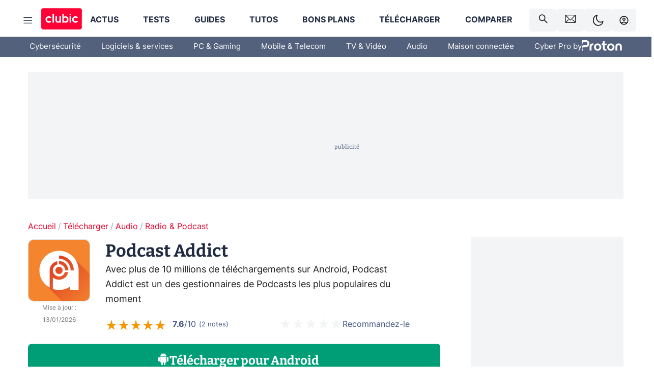

--- FILE ---
content_type: text/html; charset=utf-8
request_url: https://www.clubic.com/telecharger-fiche437304-podcast-addict.html
body_size: 41856
content:
<!DOCTYPE html><html lang="fr" data-theme="light"><head><meta charSet="utf-8" data-next-head=""/><meta name="viewport" content="initial-scale=1.0, width=device-width" data-next-head=""/><script type="text/javascript" src="https://choices.consentframework.com/js/pa/22690/c/IKVR3/cmp" referrerPolicy="unsafe-url" async=""></script><script async="" type="text/javascript" src="https://cdn.sirdata.eu/youtube-iframe.js"></script><link rel="preload" href="https://securepubads.g.doubleclick.net/tag/js/gpt.js" as="script" type="text/javascript" data-next-head=""/><title data-next-head="">Télécharger Podcast Addict (gratuit) Android - Clubic</title><meta name="description" content="Outre le fait qu&#x27;il s&#x27;agisse d&#x27;une des applications du genre les plus populaires du moment, et qu&#x27;elle a été entièrement développée de manière indépendante par un français, Podcast Addict est par ailleurs l&#x27;une des alternatives les plus attractives du marché à l&#x27;heure actuelle si l&#x27;on aime écouter des Podcasts..." data-next-head=""/><meta name="robots" content="index, follow, max-snippet:-1, max-image-preview:large, max-video-preview:-1" data-next-head=""/><meta property="og:locale" content="fr_FR" data-next-head=""/><meta property="og:site_name" content="clubic.com" data-next-head=""/><meta property="og:title" content="Télécharger Podcast Addict (gratuit) Android - Clubic" data-next-head=""/><meta property="og:description" content="Outre le fait qu&#x27;il s&#x27;agisse d&#x27;une des applications du genre les plus populaires du moment, et qu&#x27;elle a été entièrement développée de manière indépendante par un français, Podcast Addict est par ailleurs l&#x27;une des alternatives les plus attractives du marché à l&#x27;heure actuelle si l&#x27;on aime écouter des Podcasts..." data-next-head=""/><meta property="og:url" content="https://www.clubic.com/telecharger-fiche437304-podcast-addict.html" data-next-head=""/><meta property="og:image" content="https://pic.clubic.com/v1/images/1949001/raw" data-next-head=""/><meta property="og:type" content="article" data-next-head=""/><meta name="twitter:card" content="summary_large_image" data-next-head=""/><meta name="twitter:site" content="@clubic" data-next-head=""/><meta name="twitter:title" content="Télécharger Podcast Addict (gratuit) Android - Clubic" data-next-head=""/><meta name="twitter:image" content="https://pic.clubic.com/v1/images/1949001/raw" data-next-head=""/><meta name="twitter:url" content="https://www.clubic.com/telecharger-fiche437304-podcast-addict.html" data-next-head=""/><meta name="twitter:description" content="Outre le fait qu&#x27;il s&#x27;agisse d&#x27;une des applications du genre les plus populaires du moment, et qu&#x27;elle a été entièrement développée de manière indépendante par un français, Podcast Addict est par ailleurs l&#x27;une des alternatives les plus attractives du marché à l&#x27;heure actuelle si l&#x27;on aime écouter des Podcasts..." data-next-head=""/><meta name="twitter:domain" content="clubic.com" data-next-head=""/><meta property="article:publisher" content="https://www.facebook.com/Clubic" data-next-head=""/><link rel="canonical" href="https://www.clubic.com/telecharger-fiche437304-podcast-addict.html" data-next-head=""/><meta property="article:published_time" content="2021-12-06T14:54:10+01:00" data-next-head=""/><meta property="article:modified_time" content="2026-01-13T09:00:00+01:00" data-next-head=""/><meta name="mobile-web-app-capable" content="yes"/><meta name="apple-mobile-web-app-capable" content="yes"/><meta name="apple-mobile-web-app-title" content="Clubic"/><meta name="application-name" content="Clubic"/><link rel="dns-prefetch" href="//pic.clubic.com"/><link rel="dns-prefetch" href="//api.clubic.com"/><link rel="dns-prefetch" href="//analytics.clubic.com"/><link rel="dns-prefetch" href="//cdn.consentframework.com"/><link rel="dns-prefetch" href="//cache.consentframework.com"/><link rel="dns-prefetch" href="//choices.consentframework.com"/><link rel="dns-prefetch" href="//scripts.opti-digital.com"/><link rel="dns-prefetch" href="//www.googletagmanager.com/"/><link rel="preload" href="/assets-react/fonts/inter-bold.woff2" as="font" type="font/woff2" crossorigin="anonymous"/><link rel="preload" href="/assets-react/fonts/inter-regular.woff2" as="font" type="font/woff2" crossorigin="anonymous"/><link rel="preload" href="/assets-react/fonts/bitter.woff2" as="font" type="font/woff2" crossorigin="anonymous"/><link rel="apple-touch-icon" sizes="180x180" href="/apple-touch-icon.png"/><link rel="icon" type="image/png" sizes="32x32" href="/favicon-32x32.png"/><link rel="icon" type="image/png" sizes="16x16" href="/favicon-16x16.png"/><link rel="manifest" href="/site.webmanifest"/><link rel="mask-icon" href="/safari-pinned-tab.svg" color="#fc0f3e"/><link rel="shortcut icon" href="/favicon.ico"/><meta name="msapplication-TileColor" content="#202b44"/><meta name="msapplication-config" content="/browserconfig.xml"/><meta name="theme-color" content="#232728"/><meta name="sentry-trace" content="c7cb599150f2ec0b1f355b10bdc903e4-9decbd3192c5bdae-0"/><meta name="baggage" content="sentry-environment=prod,sentry-release=undefined,sentry-public_key=948a13215311a60e5cf48c9860c59be8,sentry-trace_id=c7cb599150f2ec0b1f355b10bdc903e4,sentry-sampled=false,sentry-sample_rand=0.9251245624200182,sentry-sample_rate=0.02"/><script type="application/ld+json" data-type="microdata" data-next-head="">{"@context":"https://schema.org","@type":"Review","name":"Podcast Addict","datePublished":"2021-12-06T14:54:10+01:00","dateModified":"2026-01-13T09:00:00+01:00","author":{"@context":"https://schema.org","@type":"Person","name":"Benoit Bayle","url":"https://www.clubic.com/auteur/375020-benoit-bayle.html","description":"Geekonoclaste permanent, je m'intéresse autant aux jeux vidéo (avec une petite faiblesse particulière pour les JRPG) qu'à l'high-tech. Je cherche à la fois l'originalité et l'inventivité, que ce soit derrière une manette ou à l'écrit sur mon clavier"},"reviewRating":{"@type":"Rating","ratingValue":8,"worstRating":0,"bestRating":10},"positiveNotes":{"@type":"ItemList","itemListElement":[{"@type":"ListItem","position":0,"name":"Simple d’utilisation"},{"@type":"ListItem","position":1,"name":"Constamment mis à jour"},{"@type":"ListItem","position":2,"name":"Un contenu dantesque"},{"@type":"ListItem","position":3,"name":"Développé de manière indépendante par un français"}]},"negativeNotes":{"@type":"ItemList","itemListElement":[{"@type":"ListItem","position":0,"name":"Pas dispo sur iOS (sauf si l’on passe par le Web)"},{"@type":"ListItem","position":1,"name":"Paiement unique pour profiter de l’application sans publicité (6,99€)"}]},"itemReviewed":{"@context":"https://schema.org","@type":"SoftwareApplication","name":"Podcast Addict","datePublished":"2021-12-06T14:54:10+01:00","dateModified":"2026-01-13T09:00:00+01:00","offers":{"@type":"Offer","priceCurrency":"EUR","price":0},"image":{"@type":"ImageObject","height":"512","width":"512","url":"https://pic.clubic.com/v1/images/1949001/raw"},"screenshot":["https://pic.clubic.com/v1/images/1949010/raw","https://pic.clubic.com/v1/images/1949013/raw","https://pic.clubic.com/v1/images/1949016/raw","https://pic.clubic.com/v1/images/1949019/raw"],"aggregateRating":{"@type":"AggregateRating","ratingValue":3.8,"ratingCount":2,"bestRating":5,"worstRating":0},"softwareVersion":"2022.1.3","editor":{"@context":"https://schema.org","@type":"Person","name":"Xavier Guillemane","url":"https://play.google.com/store/apps/details?id=com.bambuna.podcastaddict&hl=fr&gl=US"},"operatingSystem":"Android","applicationCategory":"Audio","applicationSubCategory":"Radio & Podcast"}}</script><script type="application/ld+json" data-type="microdata" data-next-head="">{"@context":"https://schema.org","@type":"BreadcrumbList","itemListElement":[{"@type":"ListItem","position":1,"item":{"@id":"https://www.clubic.com/","url":"https://www.clubic.com/","name":"Accueil"}},{"@type":"ListItem","position":2,"item":{"@id":"https://www.clubic.com/telecharger/","url":"https://www.clubic.com/telecharger/","name":"Télécharger"}},{"@type":"ListItem","position":3,"item":{"@id":"https://www.clubic.com/telecharger/audio/","url":"https://www.clubic.com/telecharger/audio/","name":"Audio"}},{"@type":"ListItem","position":4,"item":{"@id":"https://www.clubic.com/telecharger/radio-podcast/","url":"https://www.clubic.com/telecharger/radio-podcast/","name":"Radio & Podcast"}}]}</script><link rel="preload" imageSrcSet="//pic.clubic.com/v1/images/1949001/raw?fit=smartCrop&amp;width=45&amp;height=45&amp;hash=2b3d2dbfd3767443e284f0ae672a4b16643e6a6e 1x, //pic.clubic.com/v1/images/1949001/raw?fit=smartCrop&amp;width=90&amp;height=90&amp;hash=afbc4977724ca82347b221c5ef0cdbe3e2732591 2x" type="image/webp" as="image" media="(max-width: 1024px)" data-next-head=""/><link rel="preload" imageSrcSet="//pic.clubic.com/v1/images/1949001/raw?fit=smartCrop&amp;width=120&amp;height=120&amp;hash=4a26821890faaf2f199973347a3281215cdcaa78 1x, //pic.clubic.com/v1/images/1949001/raw?fit=smartCrop&amp;width=240&amp;height=240&amp;hash=b52b19c09be2b9ec18547a8758d71b8153bbf755 2x" type="image/webp" as="image" media="(min-width: 1025px)" data-next-head=""/><script type="text/javascript" async="" data-react-no-hydrate="true" data-next-head="">
            var currentThemeAd = window.localStorage.getItem('preferMode') ?? (window?.matchMedia('(prefers-color-scheme: dark)').matches ? 'dark' : 'light');
            var adConfig = '{"adUnit":"/21718639124/clubic.com/telechargement-fiche-rjs","pageTargeting":{"kw":["download","product","react","radio-podcast","software","logiciels-audio","Télécharger","section237","Audio","section340","Radio & Podcast","section661"],"env":"prod","mode":"dark","issafe":1}}';
            var updatedJsonString = adConfig.replace(/"mode":"[^"]+"/, `"mode":"${currentThemeAd}"`);
            var optidigitalQueue = optidigitalQueue || {};
            optidigitalQueue.cmd = optidigitalQueue.cmd || [];
            var i='optidigital-ad-init';
            if (!document.getElementById(i)) {
              var opti=document.createElement('script');
              opti.id=i;
              opti.type='module';
              opti.setAttribute("data-config",updatedJsonString);
              opti.src='//scripts.opti-digital.com/modules/?site=clubicv3';
              var node=document.getElementsByTagName('head')[0];
              node.parentNode.insertBefore(opti, node);
            } 
          </script><script>window.nextEnv = {"NEXT_PUBLIC_APP_ENV_COMPLET":"prod","NEXT_PUBLIC_VERSION":"undefined","NEXT_PUBLIC_BASE_URL":"undefined","NEXT_PUBLIC_ENV":"undefined","NEXT_PUBLIC_HOST":"www.clubic.com"};</script><script>
   globalThis.constantContext = {};
   const alsContext = {reqId:''};
    globalThis.alsContext = {
      getContext: (key) => {
        return alsContext[key];
      },
      setContext: (key, value) => {
        alsContext[key] = value;
      },
    }
  </script><script id="cmp-stub" type="text/javascript">!function(){var t=function(){function t(e,r=0){try{var a=p.document,n=!!p.frames[e];if(!n)if(a.body){var c=a.createElement("iframe");c.style.cssText="display:none",c.name=e,a.body.appendChild(c)}else 2e3>r&&setTimeout(function(){t(e,r+1)},5);return!n}catch(t){return!1}}function e(t){var e,r=p;try{for(;r&&r!==p.top;){if(r.frames[t]){e=r;break}if(!r.parent||r.parent===r)break;r=r.parent}}catch(t){}return e}function r(){try{const o=this&&this.sourceAPI||"__sdcmpapi";for(var t=p.gdprApplies,e=(p.ABconsentCMP||{}).consentModeFromTcf||!1,r=arguments.length,a=Array(r),n=0;r>n;n++)a[n]=arguments[n];if(!a.length)return"__tcfapi"===o?c:i;if("setGdprApplies"===a[0])a.length>3&&2===Number(a[1])&&"boolean"==typeof a[3]&&(p.gdprApplies=t=a[3],"function"==typeof a[2]&&a[2]({gdprApplies:t},!0));else if("ping"===a[0]){if("function"==typeof a[2]){const r={gdprApplies:t,cmpLoaded:!1,cmpStatus:"stub",apiVersion:"2.0"};e&&(r.enableAdvertiserConsentMode=!0),a[2](r,!0)}}else("__tcfapi"===o?c:i).push(a)}catch(t){}}var a="__tcfapiLocator",n="__sdcmpapiLocator",c=[],i=[],p=window,o=e(a),s=e(n);try{o||t(a),s||t(n),p.__tcfapi||(p.__tcfapi=function(){return r.apply({sourceAPI:"__tcfapi"},arguments)}),p.__sdcmpapi||(p.__sdcmpapi=function(){return r.apply({sourceAPI:"__sdcmpapi"},arguments)}),p.addEventListener("message",function(t){try{var e=t&&t.data;if(!e)return;var r={};if("string"==typeof e)try{r=JSON.parse(e)}catch(t){return}else{if("object"!=typeof e||e.constructor!==Object)return;r=e}var a=r&&(r.__tcfapiCall||r.__sdcmpapiCall);if(!a)return;try{var n=r.__tcfapiCall?window.__tcfapi:window.__sdcmpapi,c=r.__tcfapiCall?"__tcfapiReturn":"__sdcmpapiReturn";n(a.command,a.version,function(r,n){var i={};i[c]={returnValue:r,success:n,callId:a.callId};const p="null"===t.origin?"*":t.origin;t.source.postMessage("string"==typeof e?JSON.stringify(i):i,p)},a.parameter)}catch(t){}}catch(t){}},!1)}catch(t){}};try{t(),void 0!==module&&"object"==typeof module&&"object"==typeof module.exports&&(module.exports=t)}catch(t){}}();(function () {
window.ABconsentCMP = window.ABconsentCMP || {};window.ABconsentCMP.enableConsentMode = window.ABconsentCMP.enableConsentMode ? true : (window.ABconsentCMP.enableConsentMode === undefined) && true;window.ABconsentCMP = window.ABconsentCMP || {};var ABconsentCMP = window.ABconsentCMP;ABconsentCMP.loaded = ABconsentCMP.loaded || {};ABconsentCMP.runOnce = ABconsentCMP.runOnce || function (flagName, fn) {if (ABconsentCMP.loaded[flagName]) return;ABconsentCMP.loaded[flagName] = true;try {if (typeof fn === "function") {fn(ABconsentCMP);}} catch (e) {}};ABconsentCMP.runOnce("consentModeGtm", function (ABconsentCMP) {if (!ABconsentCMP.enableConsentMode) return;try {var gtmDataLayerName = ABconsentCMP.gtmDataLayerName || "dataLayer";var consentModeFromTcf = ABconsentCMP.consentModeFromTcf === true;window[gtmDataLayerName] = window[gtmDataLayerName] || [];function gtag() {window[gtmDataLayerName].push(arguments);}gtag('set', 'developer_id.dOWE1OT', true);var gtmDefaultValues = {analytics_storage:  'denied',functionality_storage:  'denied',security_storage:   'denied',personalization_storage:'denied',wait_for_update:1000};if (!consentModeFromTcf) {gtmDefaultValues['ad_storage'] = 'denied';gtmDefaultValues['ad_user_data'] = 'denied';gtmDefaultValues['ad_personalization'] = 'denied';}gtag('consent', 'default', gtmDefaultValues);} catch (e) {}});ABconsentCMP.runOnce("consentModeAdsense", function () {try {(window.adsbygoogle = window.adsbygoogle || []).pauseAdRequests = 1;} catch (e) {}});ABconsentCMP.runOnce("tcfUetq", function () {try {window.uetq = window.uetq || [];window.uetq.push('config', 'tcf', {enabled: true});} catch (e) {}});})();</script><script async="" type="text/javascript">
                  let currentTheme =  window.localStorage.getItem('preferMode');  
                  if(!currentTheme) {
                    currentTheme =  window?.matchMedia('(prefers-color-scheme: dark)').matches ? 'dark' : 'light';
                    window.localStorage.setItem('preferMode', currentTheme);
                  }
                  document.documentElement.setAttribute('data-theme', currentTheme);
                 </script><script async="" type="text/javascript"> var _paq = window._paq = window._paq || [];
                /* tracker methods like "setCustomDimension" should be called before "trackPageView" */
                _paq.push(['trackPageView']);
                _paq.push(['enableLinkTracking']);
                (function() {
                var u="https://analytics.clubic.com/";
                _paq.push(['setTrackerUrl', u+'matomo.php']);
                _paq.push(['setSiteId', '1']);
                var d=document, g=d.createElement('script'), s=d.getElementsByTagName('script')[0];
                g.type='text/javascript'; g.async=true; g.src=u+'matomo.js'; s.parentNode.insertBefore(g,s);
              })();</script><noscript><p><img src="https://analytics.clubic.com/matomo.php?idsite=1&amp;amp;rec=1" alt=""/></p></noscript><noscript data-n-css=""></noscript><script defer="" noModule="" src="/_next/static/chunks/polyfills-42372ed130431b0a.js"></script><script defer="" src="/_next/static/chunks/5271.ea55f5afeee2f810.js"></script><script defer="" src="/_next/static/chunks/2888.ed2bd38c480029a6.js"></script><script defer="" src="/_next/static/chunks/5470.7b14a21c0891bb1e.js"></script><script defer="" src="/_next/static/chunks/6293.adcc0b7f20eb33a0.js"></script><script defer="" src="/_next/static/chunks/7466.c7027645672d852d.js"></script><script defer="" src="/_next/static/chunks/9665.3e2cd57a7818e6d1.js"></script><script defer="" src="/_next/static/chunks/5542.0bea5918111607f7.js"></script><script defer="" src="/_next/static/chunks/9118.842642fdeef9971d.js"></script><script defer="" src="/_next/static/chunks/7371.542507ed46063fd4.js"></script><script defer="" src="/_next/static/chunks/6466.e1b21354779e3489.js"></script><script defer="" src="/_next/static/chunks/6737.0734bca437f03243.js"></script><script defer="" src="/_next/static/chunks/8342.7aa7d1f83cf0ccc2.js"></script><script defer="" src="/_next/static/chunks/5297.5f162fe2dbfebb0e.js"></script><script defer="" src="/_next/static/chunks/3606.710bcdd285d903a6.js"></script><script defer="" src="/_next/static/chunks/article-processor.f1a899caa23a86b6.js"></script><script defer="" src="/_next/static/chunks/5706.6fbeb1523592b6e7.js"></script><script defer="" src="/_next/static/chunks/6220.0e8718ff4729ad0a.js"></script><script defer="" src="/_next/static/chunks/7189.a9ad83371ea83f2a.js"></script><script defer="" src="/_next/static/chunks/6647.cf30994d2e8b9caf.js"></script><script src="/_next/static/chunks/runtime-a91cb50f8d70b3bd.js" defer=""></script><script src="/_next/static/chunks/next-c5af3ae5d956f7d4.js" defer=""></script><script src="/_next/static/chunks/reactjs-19.2.3.js" defer=""></script><script src="/_next/static/chunks/reactjs-dom-19.2.3.js" defer=""></script><script src="/_next/static/chunks/main-ec190852b12d8f40.js" defer=""></script><script src="/_next/static/chunks/styled-6.1.19.js" defer=""></script><script src="/_next/static/chunks/apollo-3.13.9.js" defer=""></script><script src="/_next/static/chunks/api-sdk-655a53efad5e1ff5.js" defer=""></script><script src="/_next/static/chunks/8569-877b1f4c4eb5592c.js" defer=""></script><script src="/_next/static/chunks/pages/_app-0733916e12057ec1.js" defer=""></script><script src="/_next/static/chunks/pages/%5B...slug%5D-c4cb2540b8785bf6.js" defer=""></script><script src="/_next/static/k5nCegicEQqoC3eqfCsv_/_buildManifest.js" defer=""></script><script src="/_next/static/k5nCegicEQqoC3eqfCsv_/_ssgManifest.js" defer=""></script><style data-styled="" data-styled-version="6.1.19">.ad-container{background-color:var(--color-alt-5);display:flex;flex-direction:column;justify-content:flex-start;position:relative;min-height:200px;overflow:hidden;grid-column:2/3;}/*!sc*/
@media (min-width:1024px){.ad-container{grid-column:1/10;}}/*!sc*/
.ad-container p{font-size:14px;color:rgba(var(--theme-color-foreground), 0.15);margin:8px 0;}/*!sc*/
.ad-container .ad-content{flex-grow:1;z-index:1;display:flex;justify-content:center;margin:0;max-width:100vw;overflow:hidden;}/*!sc*/
.ad-container .ad-content[data-slot="Billboard_2"],.ad-container .ad-content[data-slot="Mobile_Pos1"],.ad-container .ad-content[data-slot="Mobile_Pos2"],.ad-container .ad-content[data-slot="Mobile_Pos3"]{min-height:250px;}/*!sc*/
.ad-container .ad-content[data-slot="Billboard_1"]{height:250px;}/*!sc*/
.ad-container .ad-content[data-slot="Rectangle_1"]{height:100px;}/*!sc*/
.ad-container .ad-content[data-slot="HalfpageAd_1"],.ad-container .ad-content[data-slot="HalfpageAd_2"],.ad-container .ad-content[data-slot="HalfpageAd_3"]{min-height:600px;}/*!sc*/
.ad-container.no-background{background-color:transparent;border:none;overflow:visible;}/*!sc*/
.ad-container.no-background p{display:none;}/*!sc*/
.ad-container.no-background .ad-content{margin-bottom:0;}/*!sc*/
.ad-container.megaban{margin:var(--spacer-s) 0;}/*!sc*/
.ad-container.position-sticky{position:sticky;top:85px;}/*!sc*/
.ad-container.mobile-only{display:flex;}/*!sc*/
@media (min-width:1024px){.ad-container.mobile-only{display:none;}}/*!sc*/
.ad-container.desktop-only{display:none;}/*!sc*/
@media (min-width:1024px){.ad-container.desktop-only{display:flex;}}/*!sc*/
#GenecyDFPAdWallpaperCont~* .ad-container.megaban{display:none;}/*!sc*/
data-styled.g1[id="sc-global-eVrTht1"]{content:"sc-global-eVrTht1,"}/*!sc*/
html{-ms-text-size-adjust:100%;-webkit-text-size-adjust:100%;}/*!sc*/
body{margin:0;}/*!sc*/
article,aside,details,figcaption,figure,footer,header,hgroup,main,menu,nav,section,summary{display:block;}/*!sc*/
audio,canvas,progress,video{display:inline-block;vertical-align:baseline;}/*!sc*/
audio:not([controls]){display:none;height:0;}/*!sc*/
[hidden],template{display:none;}/*!sc*/
a,button{background-color:transparent;border-width:0;}/*!sc*/
a:active,a:hover{outline:0;}/*!sc*/
abbr[title]{border-bottom:1px dotted;}/*!sc*/
b,strong{font-weight:bold;}/*!sc*/
dfn{font-style:italic;}/*!sc*/
h1{font-size:2em;margin:0.67em 0;}/*!sc*/
mark{background:#ff0;color:black;}/*!sc*/
small{font-size:80%;}/*!sc*/
sub,sup{font-size:75%;line-height:0;position:relative;vertical-align:baseline;}/*!sc*/
sup{top:-0.5em;}/*!sc*/
sub{bottom:-0.25em;}/*!sc*/
img{border:0;}/*!sc*/
svg:not(:root){overflow:hidden;}/*!sc*/
figure{margin:1em 40px;}/*!sc*/
hr{-moz-box-sizing:content-box;box-sizing:content-box;height:0;}/*!sc*/
pre{overflow:auto;}/*!sc*/
code,kbd,pre,samp{font-family:monospace,serif;font-size:1em;}/*!sc*/
button,input,optgroup,select,textarea{color:inherit;font:inherit;margin:0;}/*!sc*/
button{overflow:visible;}/*!sc*/
button,select{text-transform:none;}/*!sc*/
button,html input[type='button'],input[type='reset'],input[type='submit']{-webkit-appearance:button;cursor:pointer;}/*!sc*/
button[disabled],html input[disabled]{cursor:default;}/*!sc*/
button::-moz-focus-inner,input::-moz-focus-inner{border:0;padding:0;}/*!sc*/
input{line-height:normal;}/*!sc*/
input[type='checkbox'],input[type='radio']{box-sizing:border-box;padding:0;}/*!sc*/
input[type='number']::-webkit-inner-spin-button,input[type='number']::-webkit-outer-spin-button{height:auto;}/*!sc*/
input[type='search']{-webkit-appearance:textfield;-moz-box-sizing:border-box;-webkit-box-sizing:border-box;box-sizing:border-box;}/*!sc*/
input[type='search']::-webkit-search-cancel-button,input[type='search']::-webkit-search-decoration{-webkit-appearance:none;}/*!sc*/
fieldset{border:1px solid #c0c0c0;margin:0 2px;padding:0.35em 0.625em 0.75em;}/*!sc*/
legend{border:0;padding:0;}/*!sc*/
textarea{overflow:auto;}/*!sc*/
optgroup{font-weight:bold;}/*!sc*/
table{border-collapse:collapse;border-spacing:0;}/*!sc*/
td,th{padding:0;}/*!sc*/
.sd-cmp-2dyYO{top:40px!important;left:unset!important;right:unset!important;padding:unset!important;padding-top:5px!important;}/*!sc*/
.sd-cmp-1bquj .sd-cmp-2jmDj{padding:unset;}/*!sc*/
.sd-cmp-1IdBZ{padding-top:10px!important;}/*!sc*/
.sd-cmp-2jmDj{color:grey!important;}/*!sc*/
data-styled.g2[id="sc-global-hDeBjt1"]{content:"sc-global-hDeBjt1,"}/*!sc*/
*{box-sizing:border-box;padding:0;margin:0;}/*!sc*/
*::after,*::before{box-sizing:border-box;}/*!sc*/
html,body{width:100%;height:100%;}/*!sc*/
img{vertical-align:middle;}/*!sc*/
data-styled.g3[id="sc-global-igtmDC1"]{content:"sc-global-igtmDC1,"}/*!sc*/
:root{--spacer-xxs:4px;--spacer-xs:7px;--spacer-s:15px;--spacer-s-fluid:clamp(0.625rem, 0.536rem + 0.446vw, 0.938rem);--spacer:30px;--spacer-to-xs:clamp(0.438rem, 0.027rem + 2.054vw, 1.875rem);--spacer-fluid:clamp(0.938rem, 0.67rem + 1.339vw, 1.875rem);--spacer-m:45px;--spacer-m-to-xs:clamp(0.438rem, -0.241rem + 3.393vw, 2.813rem);--spacer-m-to-s:clamp(0.938rem, 0.402rem + 2.679vw, 2.813rem);--spacer-m-fluid:clamp(1.875rem, 1.607rem + 1.339vw, 2.813rem);--spacer-l:60px;--spacer-l-to-xs:clamp(0.438rem, -0.509rem + 4.732vw, 3.75rem);--spacer-l-to-s:clamp(0.938rem, 0.134rem + 4.018vw, 3.75rem);--spacer-l-to-default:clamp(1.875rem, 1.339rem + 2.679vw, 3.75rem);--spacer-l-fluid:clamp(2.813rem, 2.545rem + 1.339vw, 3.75rem);--spacer-xl:90px;--spacer-xl-to-xs:clamp(0.438rem, -1.045rem + 7.411vw, 5.625rem);--spacer-xl-to-s:clamp(0.938rem, -0.402rem + 6.696vw, 5.625rem);--spacer-xl-to-default:clamp(1.875rem, 0.804rem + 5.357vw, 5.625rem);--spacer-xl-to-m:clamp(2.813rem, 2.009rem + 4.018vw, 5.625rem);--spacer-xl-fluid:clamp(3.75rem, 3.214rem + 2.679vw, 5.625rem);--spacer-em:1em;--theme-typography-default-font:'Inter UI',Arial,sans-serif;--theme-typography-primary-font:'Bitter',serif;--theme-palette-black:#232728;--theme-palette-black-alt:#212C42;--theme-palette-dark-black:#1b1b1b;--theme-palette-black-medium:#5d6c8a;--theme-palette-white:#FFFFFF;--theme-palette-dark-white:#f2f4f6;--theme-palette-dark-white2:#E5E8EE;--theme-palette-grey:#777777;--theme-palette-dark-grey:#54617C;--theme-palette-red:#E4002A;--theme-palette-red-clubic:#ff0037;--theme-palette-red-medium:#FF5978;--theme-palette-dark-red:#AF0524;--theme-palette-blue:#3F547E;--theme-palette-blue-medium:#99A4BA;--theme-palette-dark-blue:#37486D;--theme-palette-green:#009e76;--theme-palette-dark-green:#018262;--theme-palette-grey-blue:#526C8A;--theme-palette-dark-grey-blue:#3F547E;--theme-palette-light-grey-blue:#a4adbd;--theme-palette-golden:#C89E42;}/*!sc*/
:root[data-theme='light']{--theme-color-background:#FFFFFF;--theme-color-foreground:#212C42;--theme-color-foreground-rgb:33,44,66;--theme-color-medium:#99A4BA;--theme-color-primary:#E4002A;--theme-color-primary-contrast:#FFFFFF;--theme-color-title:#212C42;--theme-background-contrast-background-color:#f2f4f6;--theme-background-contrast-link-color:inherit;--theme-background-contrast-text-color:#212C42;--theme-background-flashy-background-color:#E4002A;--theme-background-flashy-link-color:#FFFFFF;--theme-background-flashy-text-color:#FFFFFF;--theme-background-navy-background-color:#3F547E;--theme-background-navy-link-color:#FFFFFF;--theme-background-navy-text-color:#FFFFFF;--theme-background-light-background-color:#777777;--theme-background-light-text-color:#212C42;--theme-background-light-link-color:#E4002A;--theme-background-transparent-background-color:transparent;--theme-background-transparent-text-color:inherit;--theme-background-transparent-link-color:inherit;--background-color-sub:#EDF0F4;--text-color:var(--theme-palette-dark-black);--text-color-reverse:var(--theme-palette-white);--text-color-alt:var(--theme-palette-blue);--title-foreground:var(--theme-palette-black-alt);--title-foreground-alt:var(--theme-palette-black-medium);--link-color:var(--theme-palette-red);--background-color-alt:var(--theme-palette-black-alt);--card-border:var(--theme-palette-light-grey-blue);--color-box-shadow:rgba(0 ,0 ,0 ,0.1);--color-alt-blue:var(--theme-palette-blue-medium);--color-alt-grey-blue:var(--theme-palette-grey-blue);--color-alt-dark:var(--theme-palette-dark-white2);--color-form-border:#cccccc;--color-alt-1:var(--theme-palette-grey);--color-alt-2:var(--theme-palette-dark-white);--color-alt-3:var(--theme-palette-dark-white);--color-alt-4:none;--color-alt-4-reverse:var(--theme-palette-dark-white);--color-alt-5:var(--theme-palette-dark-white);--color-alt-6:var(--theme-palette-dark-grey-blue);--color-alt-7:var(--theme-palette-dark-grey);--color-alt-8:var(--theme-palette-white);--color-alt-9:var(--theme-palette-dark-white);--color-grey-trans:rgba(0, 0, 0, 0.8);}/*!sc*/
:root[data-theme='dark']{--theme-color-background:#232728;--theme-color-foreground:#FFFFFF;--theme-color-foreground-rgb:0,0,0;--theme-color-medium:#FFFFFF;--theme-color-primary:#FF5978;--theme-color-primary-contrast:#FFFFFF;--theme-color-title:#FFFFFF;--theme-background-contrast-background-color:#1b1b1b;--theme-background-contrast-link-color:inherit;--theme-background-contrast-text-color:#FFFFFF;--theme-background-flashy-background-color:#FF5978;--theme-background-flashy-link-color:#FFFFFF;--theme-background-flashy-text-color:#FFFFFF;--theme-background-navy-background-color:#3F547E;--theme-background-navy-link-color:#FFFFFF;--theme-background-navy-text-color:#FFFFFF;--theme-background-light-background-color:#777777;--theme-background-light-text-color:#212C42;--theme-background-light-link-color:#FF5978;--theme-background-transparent-background-color:transparent;--theme-background-transparent-text-color:inherit;--theme-background-transparent-link-color:inherit;--background-color-sub:var(--theme-palette-dark-black);--text-color:var(--theme-palette-white);--text-color-reverse:var(--theme-palette-dark-black);--text-color-alt:var(--theme-palette-white);--title-foreground:var(--theme-palette-white);--title-foreground-alt:var(--theme-palette-white);--link-color:var(--theme-palette-red-medium);--background-color-alt:var(--theme-palette-black);--card-border:var(--theme-palette-grey);--color-box-shadow:rgba(0 ,0 ,0 ,0.3);--color-alt-blue:var(--theme-palette-blue);--color-form-border:#555555;--color-alt-grey-blue:var(--theme-palette-light-grey-blue);--color-alt-dark:black;--color-alt-1:var(--theme-palette-white);--color-alt-2:var(--theme-palette-black-alt);--color-alt-3:var(--theme-palette-white);--color-alt-4:var(--theme-palette-dark-black);--color-alt-4-reverse:none;--color-alt-5:var(--theme-palette-dark-black);--color-alt-6:var(--theme-palette-white);--color-alt-7:var(--theme-palette-dark-white);--color-alt-8:var(--theme-palette-red-medium);--color-alt-9:var(--theme-palette-dark-grey);--color-grey-trans:rgba(255, 255, 255, 0.8);}/*!sc*/
html{color:var(--text-color);background-color:var(--theme-color-background);transition:background-color 0.5s;-webkit-font-smoothing:antialiased;-moz-osx-font-smoothing:grayscale;}/*!sc*/
body{line-height:1.2;-moz-osx-font-smoothing:grayscale;-ms-overflow-style:-ms-autohiding-scrollbar;font-family:var(--theme-typography-default-font);overflow-x:hidden;}/*!sc*/
article aside{display:none;}/*!sc*/
html.no-event,html.no-event body{overflow:hidden;}/*!sc*/
a{color:inherit;}/*!sc*/
a.un-styled-linked{text-decoration:none;}/*!sc*/
a.mod-primary{color:var(--link-color);}/*!sc*/
a.simple{color:var(--link-color);font-weight:bold;}/*!sc*/
blockquote{position:relative;font-style:italic;padding:var(--spacer-s) var(--spacer-s);border-left:4px solid var(--color-alt-grey-blue);border-radius:8px;}/*!sc*/
@media (prefers-reduced-motion: reduce){*,*:hover,*:focus,*::before,*:hover::before,*:focus::before,*::after,*:hover::after,*:focus::after{animation:none;transition:none;scroll-behavior:auto;}}/*!sc*/
data-styled.g4[id="sc-global-OHcVh1"]{content:"sc-global-OHcVh1,"}/*!sc*/
.hLrpSC{animation:drxLLP ease-in-out infinite alternate 600ms 200ms;width:min(90%,50px);height:min(90%,50px);background-color:var(--theme-color-background);color:var(--theme-color-foreground);}/*!sc*/
data-styled.g6[id="sc-1qs7exx-0"]{content:"hLrpSC,"}/*!sc*/
.hZWoGk{padding-top:calc((1 * 100% - 50px) / 2);padding-bottom:calc((1 * 100% - 50px) / 2);text-align:center;}/*!sc*/
@media (min-width:1024px){.hZWoGk{padding-top:calc((1 * 100% - 50px) / 2);padding-bottom:calc((1 * 100% - 50px) / 2);}}/*!sc*/
.jSFTaA{padding-top:calc((2.76953125 * 100% - 50px) / 2);padding-bottom:calc((2.76953125 * 100% - 50px) / 2);text-align:center;}/*!sc*/
@media (min-width:1024px){.jSFTaA{padding-top:calc((2.769047619047619 * 100% - 50px) / 2);padding-bottom:calc((2.769047619047619 * 100% - 50px) / 2);}}/*!sc*/
.jmMatU{padding-top:calc((0.7278911564625851 * 100% - 50px) / 2);padding-bottom:calc((0.7278911564625851 * 100% - 50px) / 2);text-align:center;}/*!sc*/
@media (min-width:1024px){.jmMatU{padding-top:calc((1.1888888888888889 * 100% - 50px) / 2);padding-bottom:calc((1.1888888888888889 * 100% - 50px) / 2);}}/*!sc*/
data-styled.g7[id="sc-1qs7exx-1"]{content:"hZWoGk,jSFTaA,jmMatU,"}/*!sc*/
.itNNZS{border-radius:6px;width:100%;color:transparent;height:100%;max-width:100%;vertical-align:middle;}/*!sc*/
@media (min-width:1024px){.itNNZS{border-radius:10px;}}/*!sc*/
.cJzzmV{border-radius:0;width:100%;color:transparent;height:100%;max-width:100%;vertical-align:middle;}/*!sc*/
@media (min-width:1024px){.cJzzmV{border-radius:0;}}/*!sc*/
data-styled.g8[id="sc-1qs7exx-2"]{content:"itNNZS,cJzzmV,"}/*!sc*/
.emgyTf{position:relative;width:45px;height:45px;display:flex;align-items:center;justify-content:center;overflow:hidden;}/*!sc*/
@media (min-width:768px){.emgyTf{width:45px;height:45px;}}/*!sc*/
@media (min-width:1024px){.emgyTf{width:120px;height:120px;}}/*!sc*/
.emgyTf.isEager{background-color:transparent;}/*!sc*/
.emgyTf.isEager .sc-1qs7exx-2{width:100%!important;height:100%!important;animation:none!important;}/*!sc*/
.emgyTf.loaded{background-color:transparent;}/*!sc*/
.emgyTf.loaded .sc-1qs7exx-2{width:100%;height:100%;animation:hPcQcs ease-in-out 800ms;}/*!sc*/
.dNiiqP{position:relative;width:45px;height:45px;display:flex;align-items:center;justify-content:center;overflow:hidden;}/*!sc*/
@media (min-width:768px){.dNiiqP{width:94px;height:94px;}}/*!sc*/
@media (min-width:1024px){.dNiiqP{width:94px;height:94px;}}/*!sc*/
.dNiiqP.isEager{background-color:transparent;}/*!sc*/
.dNiiqP.isEager .sc-1qs7exx-2{width:100%!important;height:100%!important;animation:none!important;}/*!sc*/
.dNiiqP.loaded{background-color:transparent;}/*!sc*/
.dNiiqP.loaded .sc-1qs7exx-2{width:100%;height:100%;animation:hPcQcs ease-in-out 800ms;}/*!sc*/
.fkLohd{position:relative;width:768px;height:2127px;display:flex;align-items:center;justify-content:center;overflow:hidden;}/*!sc*/
@media (min-width:768px){.fkLohd{width:840px;height:840px;}}/*!sc*/
@media (min-width:1024px){.fkLohd{width:840px;height:2326px;}}/*!sc*/
.fkLohd.isEager{background-color:transparent;}/*!sc*/
.fkLohd.isEager .sc-1qs7exx-2{width:100%!important;height:100%!important;animation:none!important;}/*!sc*/
.fkLohd.loaded{background-color:transparent;}/*!sc*/
.fkLohd.loaded .sc-1qs7exx-2{width:100%;height:100%;animation:hPcQcs ease-in-out 800ms;}/*!sc*/
.nGwgx{position:relative;width:294px;height:214px;display:flex;align-items:center;justify-content:center;overflow:hidden;}/*!sc*/
@media (min-width:768px){.nGwgx{width:180px;height:180px;}}/*!sc*/
@media (min-width:1024px){.nGwgx{width:180px;height:214px;}}/*!sc*/
.nGwgx.isEager{background-color:transparent;}/*!sc*/
.nGwgx.isEager .sc-1qs7exx-2{width:100%!important;height:100%!important;animation:none!important;}/*!sc*/
.nGwgx.loaded{background-color:transparent;}/*!sc*/
.nGwgx.loaded .sc-1qs7exx-2{width:100%;height:100%;animation:hPcQcs ease-in-out 800ms;}/*!sc*/
.kZnkdn{position:relative;width:40px;height:40px;display:flex;align-items:center;justify-content:center;overflow:hidden;}/*!sc*/
@media (min-width:768px){.kZnkdn{width:40px;height:40px;}}/*!sc*/
@media (min-width:1024px){.kZnkdn{width:40px;height:40px;}}/*!sc*/
.kZnkdn.isEager{background-color:transparent;}/*!sc*/
.kZnkdn.isEager .sc-1qs7exx-2{width:100%!important;height:100%!important;animation:none!important;}/*!sc*/
.kZnkdn.loaded{background-color:transparent;}/*!sc*/
.kZnkdn.loaded .sc-1qs7exx-2{width:100%;height:100%;animation:hPcQcs ease-in-out 800ms;}/*!sc*/
.cHjoBT{position:relative;width:212px;height:212px;display:flex;align-items:center;justify-content:center;overflow:hidden;}/*!sc*/
@media (min-width:768px){.cHjoBT{width:212px;height:212px;}}/*!sc*/
@media (min-width:1024px){.cHjoBT{width:212px;height:212px;}}/*!sc*/
.cHjoBT.isEager{background-color:transparent;}/*!sc*/
.cHjoBT.isEager .sc-1qs7exx-2{width:100%!important;height:100%!important;animation:none!important;}/*!sc*/
.cHjoBT.loaded{background-color:transparent;}/*!sc*/
.cHjoBT.loaded .sc-1qs7exx-2{width:100%;height:100%;animation:hPcQcs ease-in-out 800ms;}/*!sc*/
data-styled.g9[id="sc-1qs7exx-3"]{content:"emgyTf,dNiiqP,fkLohd,nGwgx,kZnkdn,cHjoBT,"}/*!sc*/
@font-face{font-family:'Inter UI';font-weight:400;font-style:normal;font-display:swap;src:url('/assets-react/fonts/inter-regular.woff2') format('woff2');}/*!sc*/
@font-face{font-family:'Inter UI';font-weight:700;font-style:normal;font-display:swap;src:url('/assets-react/fonts/inter-bold.woff2') format('woff2');}/*!sc*/
@font-face{font-family:'Bitter';font-weight:700;font-style:normal;font-display:swap;src:url('/assets-react/fonts/bitter.woff2') format('woff2');}/*!sc*/
@font-face{font-family:'Bitter';font-weight:900;font-style:normal;font-display:swap;src:url('/assets-react/fonts/bitter-bolder.woff2') format('woff2');}/*!sc*/
@font-face{font-family:'Material Symbols Outlined';font-style:normal;font-weight:400;font-display:swap;src:url('/assets-react/fonts/material-symbols-outlined.woff2') format('woff2');}/*!sc*/
data-styled.g47[id="sc-global-jTzXlp1"]{content:"sc-global-jTzXlp1,"}/*!sc*/
:root[data-theme='dark']{--sticker-award:url(/assets-react/stickers/v2/award-dark.svg);--sticker-best:url(/assets-react/stickers/v2/best-dark.svg);--sticker-like:url(/assets-react/stickers/v2/like-dark.svg);--sticker-tiny-best:url(/assets-react/stickers/v2/tiny-best-dark.svg);--sticker-tiny-award:url(/assets-react/stickers/v2/tiny-award-dark.svg);}/*!sc*/
:root[data-theme='light']{--sticker-award:url(/assets-react/stickers/v2/award-light.svg);--sticker-best:url(/assets-react/stickers/v2/best-light.svg);--sticker-like:url(/assets-react/stickers/v2/like-light.svg);--sticker-tiny-best:url(/assets-react/stickers/v2/tiny-best-light.svg);--sticker-tiny-award:url(/assets-react/stickers/v2/tiny-award-light.svg);}/*!sc*/
data-styled.g48[id="sc-global-bYEGaJ1"]{content:"sc-global-bYEGaJ1,"}/*!sc*/
:root[data-theme='dark']{--palms-2025:url(/assets-react/awards/2025/palms.png);--half-palm-2025:url(/assets-react/awards/2025/half_palm.png);--badge-awards-2025:url(/assets-react/awards/2025/badge-awards.png);--background-laser-desktop-2025:url(/assets-react/awards/2025/background_laser_desktop.png);--background-laser-mobile-2025:url(/assets-react/awards/2025/background_laser_mobile.png);--background-header-desktop-award-2025:url(/assets-react/awards/2025/background_header_desktop.png);--background-header-mobile-award-2025:url(/assets-react/awards/2025/background_header_mobile.png);}/*!sc*/
:root[data-theme='light']{--palms-2025:url(/assets-react/awards/2025/palms.png);--half-palm-2025:url(/assets-react/awards/2025/half_palm.png);--badge-awards-2025:url(/assets-react/awards/2025/badge-awards.png);--background-laser-desktop-2025:url(/assets-react/awards/2025/background_laser_desktop.png);--background-laser-mobile-2025:url(/assets-react/awards/2025/background_laser_mobile.png);--background-header-desktop-award-2025:url(/assets-react/awards/2025/background_header_desktop.png);--background-header-mobile-award-2025:url(/assets-react/awards/2025/background_header_mobile.png);}/*!sc*/
data-styled.g49[id="sc-global-gjMqEj1"]{content:"sc-global-gjMqEj1,"}/*!sc*/
:root[data-theme='dark']{--op-spe-boulanger:url(/assets-react/op-spe/boulanger.svg);--op-spe-avast:url(/assets-react/op-spe/avast.svg);--op-spe-proton:url(/assets-react/op-spe/proton_v2.svg);--op-spe-proton-purple:url(/assets-react/op-spe/proton-purple_v2.svg);}/*!sc*/
:root[data-theme='light']{--op-spe-boulanger:url(/assets-react/op-spe/boulanger.svg);--op-spe-proton:url(/assets-react/op-spe/proton_v2.svg);--op-spe-proton-purple:url(/assets-react/op-spe/proton-purple_v2.svg);--op-spe-avast:url(/assets-react/op-spe/avast.svg);}/*!sc*/
data-styled.g50[id="sc-global-iVjneH1"]{content:"sc-global-iVjneH1,"}/*!sc*/
:root[data-theme='dark']{--background-newsletter-header-proton:url(/assets-react/newsletter/newsletter_background.png);}/*!sc*/
:root[data-theme='light']{--background-newsletter-header-proton:url(/assets-react/newsletter/newsletter_background.png);}/*!sc*/
data-styled.g51[id="sc-global-jaLGzn1"]{content:"sc-global-jaLGzn1,"}/*!sc*/
.WgTEp{color:var(--theme-color-title);font-family:var(--theme-typography-primary-font);font-size:24px;font-weight:700;line-height:1.38;margin:0 0 15px;grid-column:2/3;}/*!sc*/
.WgTEp.mod-no-margin{margin:0;}/*!sc*/
.WgTEp.mod-extra-margin{margin:0 0 var(--spacer-fluid);}/*!sc*/
@media (min-width:1024px){.WgTEp{grid-column:1/9;font-size:34px;}}/*!sc*/
data-styled.g52[id="sc-5nl8ok-0"]{content:"WgTEp,"}/*!sc*/
.hyPZms{display:flex;flex-direction:column;justify-content:flex-start;width:100%;border-left:solid 1px var(--theme-palette-dark-grey);padding:0 0 0 var(--spacer-xs);}/*!sc*/
data-styled.g54[id="sc-1jybl81-0"]{content:"hyPZms,"}/*!sc*/
.goNTIw{color:var(--theme-color-title);font-weight:400;font-size:15px;line-height:1.62;padding:2px;margin-left:40px;}/*!sc*/
.goNTIw a{display:block;}/*!sc*/
.goNTIw a:hover{color:var(--theme-color-primary);}/*!sc*/
@media (max-width:1024px){.goNTIw{font-size:17px;padding:4px;}}/*!sc*/
data-styled.g55[id="sc-1jybl81-1"]{content:"goNTIw,"}/*!sc*/
.emhrrA{list-style:none;}/*!sc*/
data-styled.g56[id="sc-1jybl81-2"]{content:"emhrrA,"}/*!sc*/
.gXzfKz{display:flex;flex-direction:column;width:100%;}/*!sc*/
data-styled.g57[id="h8iqpa-0"]{content:"gXzfKz,"}/*!sc*/
.crIKau{border-bottom:1px solid #dfe3ea;display:flex;flex-direction:column;font-weight:bold;font-size:18px;line-height:50px;color:var(--title-foreground);}/*!sc*/
.crIKau.emphasize{font-weight:600;}/*!sc*/
.crIKau:hover{color:var(--theme-color-primary);}/*!sc*/
@media (min-width:1024px){.crIKau{flex-direction:column;justify-items:flex-start;padding:0 10px;margin-bottom:0px;top:0px;}.crIKau >*{display:block;line-height:50px;}}/*!sc*/
data-styled.g58[id="h8iqpa-1"]{content:"crIKau,"}/*!sc*/
.hNDWMo{display:flex;flex-direction:column;justify-content:flex-start;list-style:none;max-height:0;overflow:hidden;text-transform:initial;}/*!sc*/
.hNDWMo.mod-active{max-height:1000px;transition:max-height 0.3s;margin:0 0 var(--spacer-s);}/*!sc*/
.hNDWMo:first-of-type li{margin-left:0;}/*!sc*/
data-styled.g59[id="h8iqpa-2"]{content:"hNDWMo,"}/*!sc*/
.dxmxqn{display:flex;flex-direction:row;justify-content:flex-start;text-decoration:none;cursor:default;}/*!sc*/
data-styled.g60[id="h8iqpa-3"]{content:"dxmxqn,"}/*!sc*/
.bWnQWI{display:flex;align-items:center;justify-content:space-between;}/*!sc*/
data-styled.g61[id="h8iqpa-4"]{content:"bWnQWI,"}/*!sc*/
.hA-doOe{align-items:center;background:none;border:none;cursor:pointer;display:flex;height:100%;justify-content:center;padding:var(--spacer-s) var(--spacer-xs);transition:transform 0.3s;}/*!sc*/
.hA-doOe.mod-active{transform:rotate(180deg);}/*!sc*/
data-styled.g62[id="h8iqpa-5"]{content:"hA-doOe,"}/*!sc*/
.jQDJQs{align-items:center;border-bottom:1px solid #dfe3ea;display:flex;flex-flow:wrap;font-size:18px;justify-content:space-between;line-height:50px;}/*!sc*/
.jQDJQs.emphasize{font-weight:bold;}/*!sc*/
.jQDJQs a{transition:color 0.3s;white-space:nowrap;}/*!sc*/
.jQDJQs svg{transition:transform 0.2s;transform:rotate(0deg);fill:white;}/*!sc*/
@media (min-width:1024px){.jQDJQs{align-items:center;border:none;flex-direction:row;flex-flow:initial;font-size:15px;justify-items:flex-start;padding:0 20px;margin-bottom:0px;top:0px;}.jQDJQs.has-dropdown{font-weight:bold;}.jQDJQs :hover svg{transform:rotate(180deg);}}/*!sc*/
data-styled.g67[id="sc-75zsog-0"]{content:"jQDJQs,"}/*!sc*/
.khiEcO{align-items:center;cursor:pointer;display:flex;gap:var(--spacer-xs);font-weight:600;max-height:45px;white-space:nowrap;}/*!sc*/
@media (min-width:1024px){.khiEcO{background:var(--theme-background-contrast-background-color);border-radius:6px;padding:var(--spacer-s);}}/*!sc*/
@media (max-width:1024px){.khiEcO svg{width:26px;height:auto;}.khiEcO path{fill:white;}}/*!sc*/
data-styled.g72[id="sc-1haw8xg-1"]{content:"khiEcO,"}/*!sc*/
.iCcVJX{display:flex;flex-direction:column;position:relative;z-index:100;}/*!sc*/
.iCcVJX:hover .sc-1haw8xg-5{opacity:1;top:100%;}/*!sc*/
data-styled.g77[id="sc-1haw8xg-6"]{content:"iCcVJX,"}/*!sc*/
.lkIXWr{position:sticky;display:flex;align-items:center;justify-content:space-between;top:0;width:100%;background-color:var(--theme-color-background);transition:background-color 1s;z-index:1000002;}/*!sc*/
@media (min-width:1024px){.lkIXWr{background-color:var(--theme-color-background);position:relative;justify-content:center;margin-bottom:32px;}}/*!sc*/
data-styled.g78[id="sc-1f8lkij-0"]{content:"lkIXWr,"}/*!sc*/
.hnqpn{display:flex;background:#ff0037;color:var(--theme-color-title);width:100%;height:45px;justify-content:space-between;align-items:center;gap:var(--spacer-s);}/*!sc*/
@media (min-width:1024px){.hnqpn{height:initial;background:transparent;max-width:1250px;padding:var(--spacer-s);}}/*!sc*/
data-styled.g79[id="sc-1f8lkij-1"]{content:"hnqpn,"}/*!sc*/
.jNBMzr{display:flex;margin-left:var(--spacer-s);}/*!sc*/
.jNBMzr path{fill:var(--theme-palette-white);}/*!sc*/
@media (min-width:1024px){.jNBMzr{padding:0 var(--spacer-s);margin-left:initial;}.jNBMzr.mod-fixed{position:fixed;top:var(--spacer-s);left:0;z-index:100006;}.jNBMzr path{fill:var(--theme-color-foreground);}}/*!sc*/
data-styled.g81[id="sc-1f8lkij-3"]{content:"jNBMzr,"}/*!sc*/
.keaFTl{display:flex;margin:0 auto;text-decoration:none;justify-content:center;position:absolute;top:0;left:50%;transform:translate(-50%);}/*!sc*/
.keaFTl svg{border-radius:6px;width:88px;height:45px;}/*!sc*/
@media (min-width:1024px){.keaFTl{position:relative;top:initial;left:initial;transform:initial;margin:0;}.keaFTl.mod-fixed{position:fixed;top:var(--spacer-s);left:var(--spacer-l);z-index:100006;}.keaFTl svg{width:82px;height:44px;}}/*!sc*/
data-styled.g82[id="sc-1f8lkij-4"]{content:"keaFTl,"}/*!sc*/
.cvzZfU{display:flex;flex-direction:row;gap:var(--spacer-s);justify-content:center;margin-right:var(--spacer-s);}/*!sc*/
@media (min-width:1024px){.cvzZfU{margin-right:initial;}}/*!sc*/
data-styled.g83[id="sc-1f8lkij-5"]{content:"cvzZfU,"}/*!sc*/
.igqRLQ{position:absolute;display:flex;flex-direction:row;gap:var(--spacer-s);top:0;left:45px;margin-top:var(--spacer-s-fluid);}/*!sc*/
@media (min-width:1024px){.igqRLQ{position:initial;justify-content:center;margin-top:initial;}}/*!sc*/
data-styled.g84[id="sc-1f8lkij-6"]{content:"igqRLQ,"}/*!sc*/
.iLQJSJ{align-items:center;cursor:pointer;display:flex;font-weight:600;max-height:45px;white-space:nowrap;}/*!sc*/
.iLQJSJ path{fill:var(--theme-palette-white);}/*!sc*/
.iLQJSJ.vanilla path{stroke:var(--theme-palette-white);fill:none;}/*!sc*/
@media (min-width:1024px){.iLQJSJ{background:var(--theme-background-contrast-background-color);border-radius:6px;padding:var(--spacer-s);}.iLQJSJ path{fill:var(--text-color);}.iLQJSJ.vanilla path{fill:none;stroke:var(--text-color);}}/*!sc*/
data-styled.g85[id="sc-1f8lkij-7"]{content:"iLQJSJ,"}/*!sc*/
.nsDpf{display:flex;}/*!sc*/
@media (max-width:1024px){.nsDpf.mod-hidden{position:relative;top:-45px;}}/*!sc*/
data-styled.g86[id="sc-1f8lkij-8"]{content:"nsDpf,"}/*!sc*/
.kgZBQW{display:none;}/*!sc*/
@media (max-width:1024px){.kgZBQW.mod-display{display:flex;position:absolute;width:100%;padding:0 var(--spacer-s);top:45px;background:var(--theme-background-contrast-background-color);flex-direction:column;overflow-y:auto;max-height:calc(100vh - 45px);}}/*!sc*/
@media (min-width:1024px){.kgZBQW{display:flex;flex-grow:1;}.kgZBQW.mod-display{margin-left:100px;}}/*!sc*/
data-styled.g87[id="sc-1f8lkij-9"]{content:"kgZBQW,"}/*!sc*/
.fWQIUR{display:none;}/*!sc*/
@media (max-width:1024px){.fWQIUR.mod-display{display:flex;position:initial;flex-direction:column;gap:var(--spacer-s);font-size:1.1em;padding:var(--spacer-s) 0;}}/*!sc*/
@media (min-width:1024px){.fWQIUR{display:flex;flex-grow:1;align-items:center;justify-content:space-between;padding-top:var(--spacer-s-fluid);}}/*!sc*/
data-styled.g88[id="sc-1f8lkij-10"]{content:"fWQIUR,"}/*!sc*/
.kziorS{display:flex;border-bottom:1px solid #dfe3ea;padding-bottom:var(--spacer-s-fluid);}/*!sc*/
@media (min-width:1024px){.kziorS{display:flex;flex-grow:1;gap:var(--spacer-s);flex-direction:column;justify-content:space-between;padding-right:var(--spacer-s);padding-left:var(--spacer-s);font-weight:bold;border:initial;text-transform:uppercase;white-space:nowrap;}}/*!sc*/
data-styled.g89[id="sc-1f8lkij-11"]{content:"kziorS,"}/*!sc*/
.czbRex{display:none;}/*!sc*/
@media (max-width:1024px){.czbRex.mod-display{display:flex;position:initial;flex-direction:column;}}/*!sc*/
.czbRex >ul{margin:auto;max-width:1200px;}/*!sc*/
@media (min-width:1024px){.czbRex{display:flex;justify-content:center;align-items:center;flex-basis:100%;background-color:var(--theme-palette-dark-grey);color:white;height:40px;width:100%;padding:0;line-height:1;position:absolute;text-align:center;top:72px;left:0;z-index:2;}}/*!sc*/
data-styled.g90[id="sc-1f8lkij-12"]{content:"czbRex,"}/*!sc*/
.fLjYGe{display:none;}/*!sc*/
.fLjYGe.mod-display{display:flex;}/*!sc*/
@media (min-width:1024px){.fLjYGe{display:flex;position:fixed;transform:translateX(-100%);left:0;top:45px;}.fLjYGe.mod-display{background:var(--theme-background-contrast-background-color);bottom:0;box-shadow:0 0 60px 0 rgba(0,0,0,0.38);height:initial;position:fixed;top:0px;left:0;display:flex;flex-direction:column;overflow-y:auto;padding:var(--spacer-l) var(--spacer-s) 0;transform:translateX(0%);transition:transform 0.3s;width:20%;z-index:1000;}}/*!sc*/
data-styled.g91[id="sc-1f8lkij-13"]{content:"fLjYGe,"}/*!sc*/
.lonftW{display:flex;}/*!sc*/
data-styled.g95[id="im0onr-0"]{content:"lonftW,"}/*!sc*/
.hBRBsB{flex:1;margin:auto;max-width:1200px;}/*!sc*/
data-styled.g96[id="im0onr-1"]{content:"hBRBsB,"}/*!sc*/
.anTgu{background-color:var(--theme-palette-red);bottom:0;box-shadow:0px 0px 30px 0px rgba(0,0,0,0.1);color:var(--theme-palette-white);left:0;right:0;position:relative;z-index:2;}/*!sc*/
@media (max-width:1024px){.anTgu{text-align:center;}}/*!sc*/
data-styled.g103[id="sc-4lssos-0"]{content:"anTgu,"}/*!sc*/
.gJGwbH{align-items:center;display:flex;flex-direction:column;padding:var(--spacer-m-fluid) var(--spacer-s);}/*!sc*/
.gJGwbH.mod-column{text-align:center;gap:var(--spacer);}/*!sc*/
@media (min-width:1024px){.gJGwbH{flex-direction:row;gap:var(--spacer-l);margin:auto;max-width:1200px;}.gJGwbH.mod-column{align-items:initial;flex-direction:column;text-align:initial;}}/*!sc*/
data-styled.g104[id="sc-4lssos-1"]{content:"gJGwbH,"}/*!sc*/
@media (min-width:1024px){.kdyZce{width:50%;}}/*!sc*/
data-styled.g105[id="sc-4lssos-2"]{content:"kdyZce,"}/*!sc*/
.jcvJzE{font-family:var(--theme-typography-primary-font);font-size:18px;font-weight:bold;margin:0 0 var(--spacer-s) 0;}/*!sc*/
@media (min-width:1024px){.jcvJzE{font-size:32px;}}/*!sc*/
data-styled.g106[id="sc-4lssos-3"]{content:"jcvJzE,"}/*!sc*/
.bgOLzT{line-height:1.62;}/*!sc*/
@media (max-width:1024px){.bgOLzT{font-size:14px;margin:0 0 var(--spacer-s) 0;}}/*!sc*/
data-styled.g107[id="sc-4lssos-4"]{content:"bgOLzT,"}/*!sc*/
.boUWlO{display:flex;flex-direction:column;gap:var(--spacer-s);}/*!sc*/
@media (min-width:1024px){.boUWlO{width:50%;}}/*!sc*/
data-styled.g108[id="sc-4lssos-5"]{content:"boUWlO,"}/*!sc*/
.KZPwp{align-items:stretch;display:flex;gap:var(--spacer-s);}/*!sc*/
data-styled.g109[id="sc-4lssos-6"]{content:"KZPwp,"}/*!sc*/
.dXtolj{background-color:var(--theme-palette-white);border:none;color:var(--theme-palette-black);border-radius:6px;padding:10px;width:80%;}/*!sc*/
.dXtolj:focus{outline:none;}/*!sc*/
data-styled.g110[id="sc-4lssos-7"]{content:"dXtolj,"}/*!sc*/
.huMVod{border:solid 2px white;border-radius:6px;color:white;font-family:var(--theme-typography-primary-font);font-weight:bold;position:relative;text-align:center;transition:background-color 0.3s;padding:12px;}/*!sc*/
data-styled.g111[id="sc-4lssos-8"]{content:"huMVod,"}/*!sc*/
.kBZrIH{font-size:13px;line-height:1.62;}/*!sc*/
.kBZrIH a{font-weight:bold;text-decoration:underline;}/*!sc*/
data-styled.g112[id="sc-4lssos-9"]{content:"kBZrIH,"}/*!sc*/
.YuVUL{background-color:var(--background-color-alt);color:var(--theme-palette-white);line-height:1.62;position:relative;z-index:2;}/*!sc*/
data-styled.g113[id="sc-4lssos-10"]{content:"YuVUL,"}/*!sc*/
.OHMLg{display:grid;grid-template-columns:1fr;}/*!sc*/
@media (min-width:1024px){.OHMLg{grid-template-columns:60px 240px 60px 60px 1fr 60px 60px 240px 60px;}}/*!sc*/
data-styled.g114[id="sc-4lssos-11"]{content:"OHMLg,"}/*!sc*/
.eoHaBa{grid-column:2/3;}/*!sc*/
@media (min-width:1024px){.eoHaBa{padding:0 var(--spacer-m) 0 0;border-right:1px solid white;grid-column:1/7;}}/*!sc*/
data-styled.g115[id="sc-4lssos-12"]{content:"eoHaBa,"}/*!sc*/
.haWbtg{font-family:var(--theme-typography-primary-font);font-size:18px;font-weight:bold;margin:0 0 var(--spacer-s) 0;}/*!sc*/
@media (min-width:1024px){.haWbtg{font-size:22px;}}/*!sc*/
data-styled.g116[id="sc-4lssos-13"]{content:"haWbtg,"}/*!sc*/
.hSESKZ{grid-column:7/span 3;padding:0 0 0 var(--spacer-m);}/*!sc*/
@media (max-width:1024px){.hSESKZ{margin:var(--spacer-s) 0 0 0;grid-column:2/3;padding:initial;position:relative;}.hSESKZ::after{bottom:-10px;content:'';height:1px;background-color:white;margin:0 auto;width:40%;position:absolute;left:0;right:0;}}/*!sc*/
data-styled.g117[id="sc-4lssos-14"]{content:"hSESKZ,"}/*!sc*/
.gAkZGE{display:flex;flex-direction:column;gap:var(--spacer-xs);list-style:none;}/*!sc*/
data-styled.g118[id="sc-4lssos-15"]{content:"gAkZGE,"}/*!sc*/
.goEjBi a{text-decoration:none;color:var(--theme-palette-white);}/*!sc*/
data-styled.g119[id="sc-4lssos-16"]{content:"goEjBi,"}/*!sc*/
.iQNybX{display:flex;gap:var(--spacer-s);}/*!sc*/
@media (max-width:1024px){.iQNybX{flex-flow:wrap;justify-content:center;order:1;}}/*!sc*/
data-styled.g120[id="sc-4lssos-17"]{content:"iQNybX,"}/*!sc*/
.fAtNkn{align-items:center;background:white;border-radius:50%;border:solid 1px white;display:flex;height:40px;justify-content:center;transition:background 0.3s;width:40px;}/*!sc*/
.fAtNkn svg,.fAtNkn path{transition:fill 0.3s;}/*!sc*/
.fAtNkn:hover{background:var(--background-color-alt);}/*!sc*/
.fAtNkn:hover svg,.fAtNkn:hover path{fill:white;}/*!sc*/
data-styled.g121[id="sc-4lssos-18"]{content:"fAtNkn,"}/*!sc*/
.dfnFWr{display:flex;flex-direction:column;font-size:12px;gap:var(--spacer-m-to-xs);}/*!sc*/
@media (min-width:1024px){.dfnFWr{flex-direction:row;font-size:14px;margin:var(--spacer-s) 0 0 0;}}/*!sc*/
data-styled.g122[id="sc-4lssos-19"]{content:"dfnFWr,"}/*!sc*/
.joEIka{display:flex;gap:var(--spacer-m-to-xs);flex-flow:wrap;justify-content:center;list-style:none;}/*!sc*/
@media (min-width:1024px){.joEIka{justify-content:initial;}}/*!sc*/
data-styled.g124[id="sc-4lssos-21"]{content:"joEIka,"}/*!sc*/
.gIySyt a{text-decoration:none;color:var(--theme-palette-white);}/*!sc*/
data-styled.g125[id="sc-4lssos-22"]{content:"gIySyt,"}/*!sc*/
.cfDOaU{background-color:var(--theme-color-background);display:flex;flex-direction:column;min-height:100vh;padding:0 var(--spacer-s);position:relative;transition:background 1s;width:100vw;}/*!sc*/
@media (min-width:1024px){.cfDOaU{display:grid;flex-direction:initial;grid-template-columns:60px 240px 60px 60px 1fr 60px 60px 240px 60px;padding:var(--spacer-s) var(--spacer-s) 0;width:initial;}}/*!sc*/
data-styled.g130[id="sc-1e5z16b-0"]{content:"cfDOaU,"}/*!sc*/
.jxXGbL{grid-column:2/3;}/*!sc*/
.jxXGbL.mod-grid{display:grid;}/*!sc*/
.jxXGbL.mod-margin{margin:var(--spacer-l-to-default) 0 0;}/*!sc*/
.jxXGbL.mod-margin-bottom{margin-bottom:var(--spacer-s);}/*!sc*/
@media (min-width:1024px){.jxXGbL{display:grid;grid-column:1/10;grid-template-columns:60px 240px 60px 60px 1fr 60px 60px 240px 60px;}}/*!sc*/
data-styled.g171[id="mj9sn0-0"]{content:"jxXGbL,"}/*!sc*/
.iJtwpP{grid-column:1/7;}/*!sc*/
@media (max-width:1024px){.iJtwpP.mod-mobile-after{order:1;}}/*!sc*/
data-styled.g172[id="mj9sn0-1"]{content:"iJtwpP,"}/*!sc*/
.VBLTs{grid-column:1/7;}/*!sc*/
@media (min-width:1024px){.VBLTs{grid-column:1/10;}}/*!sc*/
data-styled.g174[id="mj9sn0-3"]{content:"VBLTs,"}/*!sc*/
.lcSlHJ{background:var(--theme-background-contrast-background-color);padding:30px 0;position:relative;}/*!sc*/
.lcSlHJ.mod-spacer-xl{margin:var(--spacer-xl-to-s) 0;}/*!sc*/
.lcSlHJ.mod-spacer-l{margin:var(--spacer-l-to-s) 0;}/*!sc*/
.lcSlHJ.mod-spacer-top{margin:var(--spacer-fluid) 0 0;}/*!sc*/
.lcSlHJ.mod-spacer-bottom{margin:0 0 var(--spacer-fluid);}/*!sc*/
.lcSlHJ >*{position:relative;z-index:1;}/*!sc*/
@media (min-width:1024px){.lcSlHJ{margin:0 0 var(--spacer-m-fluid);}}/*!sc*/
@media (min-width:1440px){.lcSlHJ{padding:var(--spacer) 0;}}/*!sc*/
data-styled.g175[id="mj9sn0-4"]{content:"lcSlHJ,"}/*!sc*/
.coZiQz{background:var(--theme-background-contrast-background-color);bottom:0;position:absolute!important;left:-15px;right:-15px;top:0;z-index:0!important;max-width:100vw;}/*!sc*/
@media (min-width:1180px){.coZiQz{right:calc(-1 * (100vw - 1180px) / 2);left:calc(-1 * (100vw - 1180px) / 2);max-width:initial;}}/*!sc*/
data-styled.g176[id="mj9sn0-5"]{content:"coZiQz,"}/*!sc*/
.qamGV{display:flex;flex-direction:column;grid-column:1/10;}/*!sc*/
.qamGV.mod-gapped{gap:var(--spacer-m-fluid);margin:var(--spacer) 0;}/*!sc*/
@media (min-width:1024px){.qamGV{display:flex;flex-direction:column;grid-column:8/span 2;}.qamGV.mod-gapped{margin:0;}.qamGV.mod-space{margin-top:var(--spacer-m);}}/*!sc*/
data-styled.g179[id="mj9sn0-8"]{content:"qamGV,"}/*!sc*/
.fcJMji{flex-basis:50%;}/*!sc*/
data-styled.g180[id="mj9sn0-9"]{content:"fcJMji,"}/*!sc*/
@media (min-width:1024px){.dbWiRj{position:sticky;top:20px;}.dbWiRj.mod-lower{top:80px;}.dbWiRj.mod-spacer{margin:30px 0;}}/*!sc*/
data-styled.g181[id="mj9sn0-10"]{content:"dbWiRj,"}/*!sc*/
.hRtciJ{margin:45px 0 0;}/*!sc*/
.hRtciJ.mod-empty{margin:0;}/*!sc*/
@media (max-width:1024px){.hRtciJ{margin:30px 0 0;}}/*!sc*/
data-styled.g183[id="mj9sn0-12"]{content:"hRtciJ,"}/*!sc*/
.HsQQi{font-family:var(--theme-typography-primary-font);font-size:22px;font-weight:bold;line-height:1.38;margin:var(--spacer-s) 0;}/*!sc*/
.HsQQi.mod-fill{flex-grow:1;}/*!sc*/
.HsQQi.mod-medium{color:var(--theme-color-medium);}/*!sc*/
.HsQQi.mod-medium-black{color:var(--title-foreground-alt);}/*!sc*/
.HsQQi.mod-discarded-x2{margin:var(--spacer) 0;}/*!sc*/
.HsQQi.mod-discarded{margin:var(--spacer-s) 0 var(--spacer);}/*!sc*/
.HsQQi.mod-without-m{margin:0;}/*!sc*/
.HsQQi.mod-without-mt{margin:0 0 var(--spacer-fluid);}/*!sc*/
.HsQQi.mod-without-mb{margin:var(--spacer-s) 0 0;}/*!sc*/
.HsQQi.center{text-align:center;}/*!sc*/
.HsQQi.left{text-align:left;}/*!sc*/
.HsQQi.right{text-align:right;}/*!sc*/
.HsQQi.justify{text-align:justify;}/*!sc*/
.HsQQi.mod-fat{color:var(--theme-color-medium);font-size:30px;font-weight:900;}/*!sc*/
@media (min-width:1024px){.HsQQi.mod-fat{font-size:48px;}}/*!sc*/
@media (min-width:1024px){.HsQQi.mod-huge{font-size:30px;}.HsQQi.mod-fat,.HsQQi.mod-large{font-size:48px;}.HsQQi span{font-size:22px;}}/*!sc*/
data-styled.g186[id="sc-1u2uxcx-0"]{content:"HsQQi,"}/*!sc*/
.ejxYuF{align-items:center;display:flex;grid-column:2/3;list-style:none;max-width:calc(100vw - 40px);overflow:hidden;padding:15px 0;white-space:nowrap;}/*!sc*/
@media (min-width:1024px){.ejxYuF{grid-column:2/9;padding:15px 0 15px 0;}.ejxYuF.mod-full-width{grid-column:1/10;}}/*!sc*/
.ejxYuF li{font-size:16px;color:var(--theme-color-primary);}/*!sc*/
.ejxYuF li:after{content:'/';color:#99a4ba;margin-right:4px;margin-left:4px;}/*!sc*/
.ejxYuF li:last-child{white-space:nowrap;overflow:hidden;text-overflow:ellipsis;}/*!sc*/
.ejxYuF li:last-child:after{display:none;}/*!sc*/
data-styled.g190[id="f7l652-0"]{content:"ejxYuF,"}/*!sc*/
.iEOwEk{background:var(--theme-palette-red);border-radius:6px;border:solid 2px var(--theme-palette-red);cursor:pointer;font-weight:bold;position:relative;color:var(--theme-palette-white);text-align:center;transition:background-color 0.3s,border-color 0.3s;}/*!sc*/
.iEOwEk:hover{background:var(--theme-palette-dark-red);border:solid 2px var(--theme-palette-dark-red);}/*!sc*/
.iEOwEk >a,.iEOwEk >span{color:var(--theme-palette-white);display:block;padding:10px 13px;font-size:18px;line-height:1.62;text-decoration:none;}/*!sc*/
@media (max-width:1024px){.iEOwEk >a,.iEOwEk >span{padding:8px 10px;font-size:16px;}}/*!sc*/
.iEOwEk.mod-inline{display:inline-block;}/*!sc*/
.iEOwEk.mod-large{padding-left:var(--spacer-l);padding-right:var(--spacer-l);display:inline-flex;}/*!sc*/
.iEOwEk.mod-sm a,.iEOwEk.mod-sm span{font-size:16px;padding:8px 10px;}/*!sc*/
.iEOwEk.mod-xsm{padding:0px var(--spacer-s);width:100%;}/*!sc*/
.iEOwEk.mod-xsm a,.iEOwEk.mod-xsm span{font-size:16px;line-height:18px;}/*!sc*/
.iEOwEk.mod-primary-font{font-family:var(--theme-typography-primary-font);}/*!sc*/
.iEOwEk.mod-green{background-color:var(--theme-palette-green);border:solid 2px var(--theme-palette-green);}/*!sc*/
.iEOwEk.mod-green:hover{background-color:var(--theme-palette-dark-green);border:solid 2px var(--theme-palette-dark-green);}/*!sc*/
.iEOwEk.mod-red{background-color:var(--theme-palette-red);border:solid 2px var(--theme-palette-red);}/*!sc*/
.iEOwEk.mod-blue{background-color:var(--theme-palette-blue);border:solid 2px var(--theme-palette-blue);}/*!sc*/
.iEOwEk.mod-blue svg{color:var(--theme-palette-blue);margin:0 0 0 10px;}/*!sc*/
.iEOwEk.mod-blue:hover{background-color:var(--theme-palette-dark-blue);border:solid 2px var(--theme-palette-dark-blue);}/*!sc*/
.iEOwEk.mod-blue:hover svg path{fill:var(--theme-palette-white);}/*!sc*/
.iEOwEk.mod-blue.mod-empty{background:none;border:solid 2px var(--theme-palette-blue);color:var(--text-color-alt);}/*!sc*/
.iEOwEk.mod-blue.mod-empty a,.iEOwEk.mod-blue.mod-empty span{color:var(--text-color-alt);}/*!sc*/
.iEOwEk.mod-blue.mod-empty:hover{background-color:var(--theme-palette-dark-grey-blue);}/*!sc*/
.iEOwEk.mod-blue.mod-empty:hover a{color:white;}/*!sc*/
data-styled.g210[id="sc-1gykstm-0"]{content:"iEOwEk,"}/*!sc*/
.jVoltE{font-size:16px;line-height:1.62;margin:0 0 15px;}/*!sc*/
.jVoltE.center{text-align:center;}/*!sc*/
.jVoltE.left{text-align:left;}/*!sc*/
.jVoltE.right{text-align:right;}/*!sc*/
.jVoltE.justify{text-align:justify;}/*!sc*/
@media (min-width:1024px){.jVoltE{font-size:18px;}.chapo .jVoltE{font-size:20px;line-height:32px;}}/*!sc*/
data-styled.g213[id="sc-9e1vpx-0"]{content:"jVoltE,"}/*!sc*/
.bRVKMX{display:flex;gap:6px;}/*!sc*/
.bRVKMX.mod-vertical{flex-direction:column;}/*!sc*/
.bRVKMX.mod-vertical-reverse{flex-direction:column-reverse;justify-content:space-around;align-items:center;gap:0;margin:0;padding:0;}/*!sc*/
.bRVKMX.mod-space-between{justify-content:space-around;margin-left:var(--spacer-s);margin-right:var(--spacer-s);width:100%;}/*!sc*/
@media (min-width:768px){.bRVKMX{gap:15px;}}/*!sc*/
data-styled.g239[id="sc-1r9ep3b-0"]{content:"bRVKMX,"}/*!sc*/
.bXBUQr{display:flex;}/*!sc*/
data-styled.g240[id="sc-1r9ep3b-1"]{content:"bXBUQr,"}/*!sc*/
.XggAb{align-items:end;color:var(--title-foreground);display:flex;font-size:16px;}/*!sc*/
data-styled.g241[id="sc-1r9ep3b-2"]{content:"XggAb,"}/*!sc*/
.ibdsUh{font-weight:700;}/*!sc*/
data-styled.g242[id="sc-1r9ep3b-3"]{content:"ibdsUh,"}/*!sc*/
.kCDsmZ{flex-shrink:0;display:flex;align-items:center;justify-content:center;width:79.2px;height:25.6px;}/*!sc*/
data-styled.g319[id="sc-17p6zjv-0"]{content:"kCDsmZ,"}/*!sc*/
.eGXEHG{width:100%;height:100%;background-image:var(--op-spe-proton-purple);background-size:cover;background-repeat:no-repeat;background-position:center;}/*!sc*/
@media (min-width:1024px){.eGXEHG{background-image:var(--op-spe-proton);}}/*!sc*/
data-styled.g320[id="sc-17p6zjv-1"]{content:"eGXEHG,"}/*!sc*/
.vmzHF{align-items:center;border-bottom:1px solid #dfe3ea;display:flex;flex-direction:row;flex-flow:wrap;white-space:nowrap;font-size:18px;justify-content:flex-start;gap:var(--spacer-xs);line-height:50px;width:100%;position:relative;}/*!sc*/
@media (min-width:1024px){.vmzHF{position:relative;align-items:center;border:none;flex-direction:row;flex-flow:initial;font-size:15px;justify-items:flex-start;padding:15px 20px;margin-bottom:0;top:0;white-space:nowrap;}}/*!sc*/
data-styled.g321[id="sc-17p6zjv-2"]{content:"vmzHF,"}/*!sc*/
.iifgJY{color:var(--theme-color-primary);text-decoration:none;}/*!sc*/
data-styled.g330[id="sc-1kr9532-0"]{content:"iifgJY,"}/*!sc*/
.htsalj{grid-column-end:span 12;}/*!sc*/
.htsalj h2{font-size:26px;}/*!sc*/
data-styled.g331[id="sc-1jdgtpa-0"]{content:"htsalj,"}/*!sc*/
.guDelN{width:100%;height:auto;}/*!sc*/
data-styled.g428[id="sc-87c4a2-0"]{content:"guDelN,"}/*!sc*/
.kfOOEI{grid-column-end:span 6;margin:var(--spacer-s) 0 var(--spacer-fluid) 0;}/*!sc*/
data-styled.g430[id="sc-17dnkbr-0"]{content:"kfOOEI,"}/*!sc*/
.LGMWl{display:flex;flex-direction:column;width:100%;}/*!sc*/
data-styled.g431[id="sc-17dnkbr-1"]{content:"LGMWl,"}/*!sc*/
@media (min-width:1024px){.iAbtxJ{display:flex;align-items:stretch;flex:0 0 50%;max-width:50%;}}/*!sc*/
data-styled.g455[id="sc-8pnsxs-0"]{content:"iAbtxJ,"}/*!sc*/
.kZhThO{display:flex;flex-direction:column;gap:15px;align-items:stretch;width:100%;}/*!sc*/
@media (min-width:1024px){.kZhThO{flex-direction:row;}}/*!sc*/
.kZhThO >*{flex:1;}/*!sc*/
data-styled.g457[id="sc-8pnsxs-2"]{content:"kZhThO,"}/*!sc*/
.hYOZqz{font-size:16px;line-height:1.62;}/*!sc*/
@media (min-width:1024px){.hYOZqz{font-size:18px;}}/*!sc*/
.hYOZqz h1,.hYOZqz h2,.hYOZqz h3,.hYOZqz h4,.hYOZqz h5{padding:0;}/*!sc*/
.hYOZqz >*:first-child *{margin-top:0;}/*!sc*/
data-styled.g458[id="sc-1y9uo50-0"]{content:"hYOZqz,"}/*!sc*/
@media (min-width:1024px){.gpkfTh{margin:0 60px;}}/*!sc*/
.gpkfTh:first-of-type p>strong{font-size:18px;line-height:1.5em;}/*!sc*/
data-styled.g459[id="sc-1y9uo50-1"]{content:"gpkfTh,"}/*!sc*/
.fXIHtG{list-style:none;}/*!sc*/
data-styled.g465[id="sc-1lybm4j-0"]{content:"fXIHtG,"}/*!sc*/
.hDibii{align-items:center;display:flex;margin:0 0 13px;width:100%;}/*!sc*/
data-styled.g466[id="sc-1lybm4j-1"]{content:"hDibii,"}/*!sc*/
.bvTnUQ{align-items:center;margin:0;display:flex;}/*!sc*/
data-styled.g467[id="sc-1lybm4j-2"]{content:"bvTnUQ,"}/*!sc*/
.bCXgiz{border:1px solid var(--theme-palette-dark-white);border-radius:15px;margin:0 10px 0 0;}/*!sc*/
data-styled.g468[id="sc-1lybm4j-3"]{content:"bCXgiz,"}/*!sc*/
.dRWOUL{margin:0 10px 0 0;}/*!sc*/
data-styled.g469[id="sc-1lybm4j-4"]{content:"dRWOUL,"}/*!sc*/
.cpDWHi{margin:0 0 0 auto;border-radius:6px;}/*!sc*/
data-styled.g470[id="sc-1lybm4j-5"]{content:"cpDWHi,"}/*!sc*/
.jbMMkG{background-color:var(--theme-palette-red);border-radius:6px;color:var(--theme-palette-white);font-weight:bold;position:relative;text-align:center;transition:background-color 0.3s,border-color 0.3s;padding:10px 12px;white-space:nowrap;}/*!sc*/
.jbMMkG:hover{background-color:var(--theme-palette-dark-red);}/*!sc*/
data-styled.g471[id="sc-1lybm4j-6"]{content:"jbMMkG,"}/*!sc*/
.cGnxhR{font-size:16px;font-weight:700;line-height:1.62;opacity:0.75;}/*!sc*/
data-styled.g472[id="sc-1lybm4j-7"]{content:"cGnxhR,"}/*!sc*/
.breqXY{align-items:stretch;display:flex;gap:20px;margin:0 -20px;overflow:auto hidden;padding-left:20px;padding-top:var(--spacer-s);padding-bottom:var(--spacer-s);width:100vw;scrollbar-width:none;}/*!sc*/
.breqXY::-webkit-scrollbar{display:none;}/*!sc*/
.breqXY.mod-active{cursor:grab;}/*!sc*/
.breqXY.mod-active a{pointer-events:none;}/*!sc*/
@media (min-width:1024px){.breqXY{margin:0 0 0 calc(-1 * (100vw - 1180px) / 2);padding:0;}}/*!sc*/
data-styled.g597[id="sc-1lk9wmj-0"]{content:"breqXY,"}/*!sc*/
.cZFTFi{display:none;height:360px;min-width:calc((100vw - 1220px) / 2);width:calc((100vw - 1220px) / 2);}/*!sc*/
@media (min-width:1024px){.cZFTFi{display:block;}}/*!sc*/
data-styled.g598[id="sc-1lk9wmj-1"]{content:"cZFTFi,"}/*!sc*/
.fgWoWx{display:flex;align-items:center;justify-content:center;}/*!sc*/
data-styled.g599[id="sc-1lk9wmj-2"]{content:"fgWoWx,"}/*!sc*/
.bcaRGV{cursor:pointer;display:flex;flex-flow:wrap;gap:7px;justify-content:center;}/*!sc*/
data-styled.g600[id="sc-1lk9wmj-3"]{content:"bcaRGV,"}/*!sc*/
.kZYhmR{align-self:stretch;background:var(--theme-color-background);border-radius:6px;box-shadow:0px 0px 20px 0px rgba(0,0,0,0.05);margin:0 0 20px;max-width:80vw;display:flex;flex-direction:column;}/*!sc*/
@media (max-width:1024px){.kZYhmR{min-width:80vw;}}/*!sc*/
data-styled.g885[id="sc-1kkc306-0"]{content:"kZYhmR,"}/*!sc*/
.dSflLy{border-top-left-radius:6px;border-top-right-radius:6px;display:flex;overflow:hidden;padding:var(--spacer-fluid) var(--spacer-fluid) 0;justify-content:center;}/*!sc*/
data-styled.g886[id="sc-1kkc306-1"]{content:"dSflLy,"}/*!sc*/
.byZmWJ{align-items:stretch;display:flex;flex-direction:column;gap:var(--spacer-s);padding:var(--spacer-s) var(--spacer-fluid) var(--spacer-fluid);flex:1;}/*!sc*/
data-styled.g887[id="sc-1kkc306-2"]{content:"byZmWJ,"}/*!sc*/
.jbIpws{color:var(--title-foreground);font-family:var(--theme-typography-primary-font);font-size:18px;font-weight:700;line-height:1.38;overflow:hidden;text-align:center;text-overflow:ellipsis;text-decoration:underline;text-underline-offset:2px;transition:color 0.3s;}/*!sc*/
.jbIpws:hover{color:var(--theme-color-primary);}/*!sc*/
data-styled.g888[id="sc-1kkc306-3"]{content:"jbIpws,"}/*!sc*/
.glqbSn{align-self:center;margin-bottom:auto;}/*!sc*/
data-styled.g889[id="sc-1kkc306-4"]{content:"glqbSn,"}/*!sc*/
.ePQwVO{font-family:var(--theme-typography-primary-font);position:relative;z-index:2;}/*!sc*/
data-styled.g890[id="sc-1xsu8dr-0"]{content:"ePQwVO,"}/*!sc*/
.elQseS{align-items:stretch;border-radius:6px;display:flex;height:60px;overflow:hidden;width:100%;}/*!sc*/
data-styled.g891[id="sc-1xsu8dr-1"]{content:"elQseS,"}/*!sc*/
.fJUVjb{align-items:center;background:var(--theme-palette-green);border-bottom-left-radius:8px;border-top-left-radius:8px;color:white;cursor:pointer;display:flex;font-size:13px;transition:background 0.3s;width:100%;z-index:1;text-decoration:none;}/*!sc*/
.fJUVjb:hover{background-color:var(--theme-palette-dark-green);}/*!sc*/
@media (min-width:1024px){.fJUVjb{font-size:24px;justify-content:center;}}/*!sc*/
data-styled.g892[id="sc-1xsu8dr-2"]{content:"fJUVjb,"}/*!sc*/
.jaXniM{align-items:center;background:var(--theme-palette-green);border-bottom-left-radius:8px;border-top-left-radius:8px;color:white;cursor:pointer;display:flex;font-size:18px;transition:background 0.3s;width:100%;z-index:1;}/*!sc*/
.jaXniM:hover{background-color:var(--theme-palette-dark-green);}/*!sc*/
@media (min-width:1024px){.jaXniM{font-size:24px;justify-content:center;}}/*!sc*/
data-styled.g893[id="sc-1xsu8dr-3"]{content:"jaXniM,"}/*!sc*/
.gxIszy{margin:0 0 0 15px;}/*!sc*/
data-styled.g894[id="sc-1xsu8dr-4"]{content:"gxIszy,"}/*!sc*/
.cuyhQY{background:var(--theme-palette-green);border-bottom-right-radius:8px;border-top-right-radius:8px;cursor:pointer;display:flex;align-items:center;padding:0 22px 0 16px;position:relative;z-index:1;}/*!sc*/
.cuyhQY::before{border:solid 1px var(--theme-palette-white);content:'';height:29px;left:0;position:absolute;}/*!sc*/
.cuyhQY:hover{background-color:var(--theme-palette-dark-green);}/*!sc*/
data-styled.g895[id="sc-1xsu8dr-5"]{content:"cuyhQY,"}/*!sc*/
.hNCHry{transform:initial;transition:all 0.3s;}/*!sc*/
.hNCHry.mod-top{position:relative;top:-2px;}/*!sc*/
.hNCHry.mod-rotate{top:0;transform:rotate(180deg);}/*!sc*/
data-styled.g896[id="sc-1xsu8dr-6"]{content:"hNCHry,"}/*!sc*/
.gVdkNy{background-color:var(--theme-color-background);border:solid 2px #eeeeee;border-radius:0px 0px 6px 6px;box-shadow:0px 0px 30px rgba(0,0,0,0.1);display:none;flex-direction:column;left:5px;position:absolute;right:5px;top:98%;}/*!sc*/
.gVdkNy.mod-open{display:flex;}/*!sc*/
.gVdkNy.mod-open strong{font-size:18px;}/*!sc*/
data-styled.g897[id="sc-1xsu8dr-7"]{content:"gVdkNy,"}/*!sc*/
.hHNXNU{display:flex;flex-direction:column;gap:30px;}/*!sc*/
@media (min-width:1024px){.hHNXNU{justify-content:space-between;flex-direction:row;gap:60px;}}/*!sc*/
data-styled.g908[id="at8eh7-0"]{content:"hHNXNU,"}/*!sc*/
.iuffQX{font-family:var(--theme-typography-primary-font);font-size:18px;font-weight:bold;}/*!sc*/
data-styled.g909[id="at8eh7-1"]{content:"iuffQX,"}/*!sc*/
.jmLkAB{display:flex;flex:1;flex-direction:column;gap:15px;}/*!sc*/
@media (min-width:1024px){.jmLkAB{width:50%;}.jmLkAB.mod-one-column{width:100%;}}/*!sc*/
data-styled.g910[id="at8eh7-2"]{content:"jmLkAB,"}/*!sc*/
.iRqMwO{display:flex;flex:1;flex-direction:column;gap:15px;}/*!sc*/
@media (min-width:1024px){.iRqMwO{width:50%;}.iRqMwO.mod-one-column{display:none;}}/*!sc*/
data-styled.g911[id="at8eh7-3"]{content:"iRqMwO,"}/*!sc*/
.iTxLwo{display:flex;flex-direction:column;font-size:16px;gap:12px;list-style:none;}/*!sc*/
.iTxLwo svg{min-width:22px;}/*!sc*/
data-styled.g912[id="at8eh7-4"]{content:"iTxLwo,"}/*!sc*/
.bROnva{display:flex;gap:7px;line-height:22px;}/*!sc*/
data-styled.g913[id="at8eh7-5"]{content:"bROnva,"}/*!sc*/
.jJPDbZ{display:flex;gap:7px;line-height:22px;}/*!sc*/
data-styled.g914[id="at8eh7-6"]{content:"jJPDbZ,"}/*!sc*/
.eHitho{border-radius:10px;background:var(--color-alt-4);box-shadow:0px 0px 30px rgba(0,0,0,0.1);display:flex;flex:0 1 auto;flex-direction:row;margin:var(--spacer-s) 0;position:relative;top:0;transition:top 0.3s;}/*!sc*/
@media (max-width:1024px){.eHitho{flex-direction:column;}}/*!sc*/
data-styled.g915[id="sc-167q004-0"]{content:"eHitho,"}/*!sc*/
.lmlwoO{padding:30px;transition:color 0.3s;width:auto;}/*!sc*/
data-styled.g916[id="sc-167q004-1"]{content:"lmlwoO,"}/*!sc*/
.cmpbbm{font-family:var(--theme-typography-primary-font);text-decoration:none;font-size:19px;font-weight:600;line-height:19px;margin:0 0 15px;}/*!sc*/
data-styled.g917[id="sc-167q004-2"]{content:"cmpbbm,"}/*!sc*/
.fHnJpu{border-bottom-left-radius:10px;border-top-left-radius:10px;height:auto;min-height:214px;width:180px;}/*!sc*/
@media (max-width:1024px){.fHnJpu{width:100%;}.fHnJpu picture{width:100%;}.fHnJpu img{object-fit:cover;}}/*!sc*/
data-styled.g918[id="sc-167q004-3"]{content:"fHnJpu,"}/*!sc*/
.htIGsK{color:#99a4ba;font-size:13px;font-weight:600;line-height:19px;margin:0 0 15px;text-transform:uppercase;}/*!sc*/
data-styled.g921[id="sc-167q004-6"]{content:"htIGsK,"}/*!sc*/
.fVRlLm{color:black;font-size:13px;display:flex;gap:20px;line-height:19px;padding-top:10px;}/*!sc*/
data-styled.g922[id="sc-167q004-7"]{content:"fVRlLm,"}/*!sc*/
.kDKhhi{font-size:16px;margin:0 0 15px;width:100%;}/*!sc*/
data-styled.g923[id="sc-1vhoyac-0"]{content:"kDKhhi,"}/*!sc*/
.cfAqbz{border-bottom:solid 1px #dddddd;display:flex;flex-direction:column;}/*!sc*/
.cfAqbz:last-of-type{border-bottom:none;}/*!sc*/
@media (min-width:1024px){.cfAqbz{display:table-row;}}/*!sc*/
data-styled.g924[id="sc-1vhoyac-1"]{content:"cfAqbz,"}/*!sc*/
.cOLORi{font-size:12px;padding:10px 0 3px;}/*!sc*/
@media (min-width:1024px){.cOLORi{font-size:16px;padding:15px 0;width:360px;}}/*!sc*/
data-styled.g925[id="sc-1vhoyac-2"]{content:"cOLORi,"}/*!sc*/
.cfdIBu{padding:0 0 10px;}/*!sc*/
@media (min-width:1024px){.cfdIBu{padding:15px 0;}}/*!sc*/
data-styled.g926[id="sc-1vhoyac-3"]{content:"cfdIBu,"}/*!sc*/
.dLFHQn{margin:45px 0 30px;}/*!sc*/
@media (min-width:1024px){.dLFHQn{margin:60px 0 45px;}}/*!sc*/
data-styled.g927[id="sc-1p529jh-0"]{content:"dLFHQn,"}/*!sc*/
.gRFRRC{position:relative;}/*!sc*/
data-styled.g928[id="ivm3vd-0"]{content:"gRFRRC,"}/*!sc*/
.kOSUCR{display:flex;flex-direction:column;margin:0 0 15px;}/*!sc*/
@media (min-width:1024px){.kOSUCR{flex-direction:column;margin:0 0 45px;}}/*!sc*/
data-styled.g929[id="ivm3vd-1"]{content:"kOSUCR,"}/*!sc*/
.ipSDEY{margin:var(--spacer-s) var(--spacer-s) var(--spacer-s) 0;font-family:var(--theme-typography-primary-font);}/*!sc*/
@media (min-width:1024px){.ipSDEY{margin:var(--spacer-m) var(--spacer-l) var(--spacer-s) var(--spacer-l);}}/*!sc*/
data-styled.g930[id="ivm3vd-2"]{content:"ipSDEY,"}/*!sc*/
.ljBwK{display:block;}/*!sc*/
@media (min-width:1024px){.ljBwK{margin:0 var(--spacer-l);}.ljBwK p{font-size:20px;line-height:32px;}}/*!sc*/
data-styled.g931[id="ivm3vd-3"]{content:"ljBwK,"}/*!sc*/
.cUjeuG{margin:15px 0 0;}/*!sc*/
data-styled.g944[id="w3px5m-0"]{content:"cUjeuG,"}/*!sc*/
.dugtVk{display:flex;flex-direction:column;}/*!sc*/
data-styled.g945[id="w3px5m-1"]{content:"dugtVk,"}/*!sc*/
.hANdUL{display:flex;}/*!sc*/
data-styled.g946[id="w3px5m-2"]{content:"hANdUL,"}/*!sc*/
.bcFfUS{display:none;}/*!sc*/
@media (min-width:1024px){.bcFfUS{display:block;}}/*!sc*/
data-styled.g947[id="w3px5m-3"]{content:"bcFfUS,"}/*!sc*/
.fCRCUF{border:solid 1px #dddddd;border-radius:10px;box-sizing:content-box;height:45px;min-height:45px;min-width:45px;padding:8px;width:45px;}/*!sc*/
@media (min-width:1024px){.fCRCUF{height:94px;min-height:120px;min-width:120px;width:94px;padding:0;}.fCRCUF.mod-mobile{display:none;}}/*!sc*/
data-styled.g948[id="w3px5m-4"]{content:"fCRCUF,"}/*!sc*/
.diJSwK{color:var(--color-alt-1);font-size:12px;line-height:24px;margin:0 0 5px;text-align:center;}/*!sc*/
data-styled.g949[id="w3px5m-5"]{content:"diJSwK,"}/*!sc*/
.bLIEpc{color:var(--color-alt-1);font-size:12px;line-height:24px;margin:0 0 5px;}/*!sc*/
@media (min-width:1024px){.bLIEpc{display:none;}}/*!sc*/
data-styled.g950[id="w3px5m-6"]{content:"bLIEpc,"}/*!sc*/
.eBLdRP{margin:0 0 18px;}/*!sc*/
@media (min-width:1024px){.eBLdRP{margin:0 60px 18px 30px;width:100%;}}/*!sc*/
data-styled.g951[id="w3px5m-7"]{content:"eBLdRP,"}/*!sc*/
.gmXlfK{align-items:center;display:flex;gap:14px;margin:0 0 10px;}/*!sc*/
@media (min-width:1024px){.gmXlfK{margin:initial;gap:initial;}}/*!sc*/
data-styled.g952[id="w3px5m-8"]{content:"gmXlfK,"}/*!sc*/
.ijQXRj{align-items:center;color:var(--text-color-alt);display:flex;justify-content:space-around;}/*!sc*/
@media (min-width:1024px){.ijQXRj{justify-content:space-between;}}/*!sc*/
data-styled.g953[id="w3px5m-9"]{content:"ijQXRj,"}/*!sc*/
.eOJKUA{display:flex;padding-top:var(--spacer-m);width:100%;}/*!sc*/
@media (min-width:1024px){.eOJKUA{padding:var(--spacer-m) 60px;}}/*!sc*/
data-styled.g954[id="w3px5m-10"]{content:"eOJKUA,"}/*!sc*/
.bxrVOq{padding:0 19px;text-align:center;display:flex;flex-direction:column;align-items:center;gap:2px;}/*!sc*/
@media (min-width:1024px){.bxrVOq{padding:0;flex-direction:row;text-align:initial;}}/*!sc*/
data-styled.g955[id="w3px5m-11"]{content:"bxrVOq,"}/*!sc*/
.buMaaK{display:flex;flex-direction:row;align-items:center;}/*!sc*/
data-styled.g956[id="w3px5m-12"]{content:"buMaaK,"}/*!sc*/
.gJxnCP{margin-left:12px;font-weight:bold;}/*!sc*/
data-styled.g957[id="w3px5m-13"]{content:"gJxnCP,"}/*!sc*/
.jYAExU{font-weight:normal;}/*!sc*/
data-styled.g958[id="w3px5m-14"]{content:"jYAExU,"}/*!sc*/
.HINTA{height:50px;border-left:solid 1px var(--color-alt-3);}/*!sc*/
@media (min-width:1024px){.HINTA{display:none;}}/*!sc*/
data-styled.g959[id="w3px5m-15"]{content:"HINTA,"}/*!sc*/
.bJBjZk{line-height:24px;margin:0 0 0 6px;font-size:13px;text-align:center;display:flex;flex-direction:column;}/*!sc*/
@media (min-width:1024px){.bJBjZk{flex-direction:row;}}/*!sc*/
data-styled.g960[id="w3px5m-16"]{content:"bJBjZk,"}/*!sc*/
.iaviOC{display:flex;flex-direction:column;gap:2px;align-items:center;color:var(--text-color-alt);justify-content:center;margin:17px 0;user-select:none;height:25px;}/*!sc*/
@media (min-width:1024px){.iaviOC{flex-direction:row;display:flex;gap:18px;margin:var(--spacer-xs) 0;}}/*!sc*/
data-styled.g961[id="w3px5m-17"]{content:"iaviOC,"}/*!sc*/
.kmOrzI{cursor:pointer;display:flex;}/*!sc*/
data-styled.g962[id="w3px5m-18"]{content:"kmOrzI,"}/*!sc*/
.bPcZFm{align-items:center;display:flex;gap:15px;}/*!sc*/
data-styled.g966[id="w3px5m-22"]{content:"bPcZFm,"}/*!sc*/
.jVHgFn{display:flex;flex-direction:column;font-size:13px;line-height:17px;}/*!sc*/
.jVHgFn strong{font-size:18px;line-height:24px;}/*!sc*/
@media (min-width:1024px){.jVHgFn{display:initial;font-size:24px;line-height:28px;height:22px;}.jVHgFn strong{font-size:24px;line-height:28px;}}/*!sc*/
data-styled.g967[id="w3px5m-23"]{content:"jVHgFn,"}/*!sc*/
.wUCYc{display:block;font-family:var(--theme-typography-primary-font);font-size:24px;font-weight:bold;line-height:1.38;margin:var(--spacer-s) 0;}/*!sc*/
@media (min-width:1024px){.wUCYc{font-size:26px;}}/*!sc*/
data-styled.g969[id="w3px5m-25"]{content:"wUCYc,"}/*!sc*/
.cONYRY{display:block;font-family:var(--theme-typography-primary-font);font-size:22px;font-weight:bold;line-height:1.38;margin:var(--spacer-s) 0;}/*!sc*/
.cONYRY.mod-fat{color:var(--theme-color-medium);font-size:30px;font-weight:900;}/*!sc*/
@media (min-width:1024px){.cONYRY.mod-fat{font-size:48px;}}/*!sc*/
@media (min-width:1024px){.cONYRY{font-size:26px;}}/*!sc*/
data-styled.g970[id="w3px5m-26"]{content:"cONYRY,"}/*!sc*/
.cFeMtb{margin-top:var(--spacer-m);}/*!sc*/
data-styled.g971[id="w3px5m-27"]{content:"cFeMtb,"}/*!sc*/
@keyframes hPcQcs{0%{opacity:0.1;}100%{opacity:1;}}/*!sc*/
data-styled.g1342[id="sc-keyframes-hPcQcs"]{content:"hPcQcs,"}/*!sc*/
@keyframes drxLLP{0%{opacity:0.6;}100%{opacity:1;}}/*!sc*/
data-styled.g1343[id="sc-keyframes-drxLLP"]{content:"drxLLP,"}/*!sc*/
</style></head><body><div id="__next"><div class="viewport"><header class="sc-1f8lkij-0 lkIXWr"><div class="sc-1f8lkij-1 hnqpn"><button aria-label="Afficher menu" class="sc-1f8lkij-3 jNBMzr"><svg width="20" height="12" viewBox="0 0 13 9" xmlns="http://www.w3.org/2000/svg"><path fill="var(--text-color)" d="M0.483871 0C0.35554 0 0.232466 0.0526785 0.141723 0.146447C0.0509791 0.240215 0 0.367392 0 0.5C0 0.632608 0.0509791 0.759785 0.141723 0.853553C0.232466 0.947321 0.35554 1 0.483871 1H12.0968C12.2251 1 12.3482 0.947321 12.4389 0.853553C12.5297 0.759785 12.5806 0.632608 12.5806 0.5C12.5806 0.367392 12.5297 0.240215 12.4389 0.146447C12.3482 0.0526785 12.2251 0 12.0968 0H0.483871ZM0 4.5C0 4.36739 0.0509791 4.24021 0.141723 4.14645C0.232466 4.05268 0.35554 4 0.483871 4H12.0968C12.2251 4 12.3482 4.05268 12.4389 4.14645C12.5297 4.24021 12.5806 4.36739 12.5806 4.5C12.5806 4.63261 12.5297 4.75979 12.4389 4.85355C12.3482 4.94732 12.2251 5 12.0968 5H0.483871C0.35554 5 0.232466 4.94732 0.141723 4.85355C0.0509791 4.75979 0 4.63261 0 4.5ZM0 8.5C0 8.36739 0.0509791 8.24021 0.141723 8.14645C0.232466 8.05268 0.35554 8 0.483871 8H12.0968C12.2251 8 12.3482 8.05268 12.4389 8.14645C12.5297 8.24021 12.5806 8.36739 12.5806 8.5C12.5806 8.63261 12.5297 8.75979 12.4389 8.85355C12.3482 8.94732 12.2251 9 12.0968 9H0.483871C0.35554 9 0.232466 8.94732 0.141723 8.85355C0.0509791 8.75979 0 8.63261 0 8.5Z"></path></svg></button><div class="sc-1f8lkij-4 keaFTl"><a href="/" class="un-styled-linked" title="Clubic"><svg width="82" height="44" fill-rule="evenodd" stroke-miterlimit="10" clip-rule="evenodd" viewBox="0 0 1643 876" aria-hidden="true"><title>Retour accueil Clubic</title><path fill="#ff0037" fill-rule="nonzero" stroke="#ff0037" stroke-width="4.17" d="M1539.78 854.271H101.05c-44.063 0-80.113-36.05-80.113-80.121V101.062c0-44.071 36.054-80.125 80.125-80.125h1440.06c44.062 0 80.116 36.059 80.116 80.125 0 0-1.054 479.313-1.333 673.225-.067 44.204-35.921 79.984-80.125 79.984z"></path><path fill="var(--theme-palette-white)" fill-rule="nonzero" d="M734.973 496.486c0 33.288-29.458 47.963-47.962 47.963-22.367 0-47.958-16.983-47.958-47.963V338.999h-59.459s.446 99.296.446 157.487c0 55.992 46.271 95.963 95.921 95.963 35.792 0 59.012-20.308 59.012-20.308v16.112h59.459V338.999h-59.459v157.487zm-417.592 36.507c-40.921 0-73.567-35.437-68.925-77.295 3.437-31.021 27.996-56.409 58.904-60.734 19.221-2.691 37.2 2.504 51.167 12.817 10.804 7.975 27.704 8.087 38.083-.429l24.504-20.117c-24.579-33.321-64.821-54.375-109.858-52.292-64.738 3-117.925 54.896-122.383 119.546-5.188 75.284 54.337 137.963 128.508 137.963 38.375 0 72.829-16.792 96.429-43.417l-19.15-22.012c-9.871-11.342-26.617-13.721-39.171-5.442-10.933 7.212-24.029 11.412-38.108 11.412"></path><path fill="var(--theme-palette-white)" d="M1136.38 253.917h59.458v44.875h-59.458zm0 85.079h59.458v249.258h-59.458z"></path><path fill="var(--theme-palette-white)" fill-rule="nonzero" d="M1366.61 532.993c-39.55 0-71.367-33.095-69.271-73.1 1.796-34.233 29.275-62.604 63.437-65.395 16.296-1.334 31.53 2.975 43.967 11.179 12.896 8.508 30 6.55 40.142-5.104l18.808-21.621c-24.567-28.146-61.171-45.513-101.787-44.063-65.3 2.325-119.309 54.417-123.805 119.6-5.191 75.279 54.338 137.963 128.509 137.963 38.733 0 73.466-17.1 97.083-44.154l-18.817-21.63c-10.025-11.516-27.054-13.845-39.745-5.354-11.017 7.379-24.267 11.679-38.521 11.679m-399.579 6.702c-36.671 0-66.404-34.058-66.404-76.071 0-42.012 29.733-76.071 66.404-76.071 36.675 0 66.404 34.059 66.404 76.071 0 42.013-29.729 76.071-66.404 76.071m10.125-204.892c-25.358 0-48.833 8.842-68.017 23.871V253.92h-59.458v334.333h59.458v-19.675c19.184 15.03 42.659 23.871 68.017 23.871 64.771 0 117.275-57.679 117.275-128.825 0-71.146-52.504-128.821-117.275-128.821"></path><path fill="var(--theme-palette-white)" d="M464.203 253.917h59.458v334.337h-59.458z"></path></svg></a></div><nav class="sc-1f8lkij-9 kgZBQW"><div class="sc-1f8lkij-13 fLjYGe"><ul class="h8iqpa-0 gXzfKz"><li class="h8iqpa-1 crIKau"><div class="h8iqpa-4 bWnQWI"><span class="h8iqpa-3 dxmxqn">Top Cybersécurité</span><button class="h8iqpa-5 hA-doOe"><svg width="12" height="12" viewBox="0 0 20 12" fill="none" xmlns="http://www.w3.org/2000/svg"><path d="M3.0002 0.400024L10.0002 7.40002L17.0002 0.400024L19.8002 1.80002L10.0002 11.6L0.200195 1.80002L3.0002 0.400024Z" fill="var(--theme-color-title)"></path></svg></button></div><ul class="h8iqpa-2 hNDWMo"><li class="sc-1jybl81-0 hyPZms"><ul class="sc-1jybl81-2 emhrrA"><li class="sc-1jybl81-1 goNTIw"><a href="/antivirus-securite-informatique/vpn/article-844220-1-comparatif-vpn.html" class="un-styled-linked">Meilleur VPN</a></li><li class="sc-1jybl81-1 goNTIw"><a href="/antivirus-securite-informatique/vpn/best-pick-18094-vpn-gratuit-quel-est-le-meilleur-vpn-pour-pc-en-2021-.html" class="un-styled-linked">VPN gratuit</a></li><li class="sc-1jybl81-1 goNTIw"><a href="/antivirus-securite-informatique/vpn/article-873078-1-cours-meilleur-vpn-gratuit-iphone.html" class="un-styled-linked">VPN gratuit iphone</a></li><li class="sc-1jybl81-1 goNTIw"><a href="/antivirus-securite-informatique/vpn/article-872063-1-meilleur-vpn-gratuit-android.html" class="un-styled-linked">VPN gratuit android</a></li><li class="sc-1jybl81-1 goNTIw"><a href="/article-77079-1-guide-comparatif-meilleur-antivirus.html" class="un-styled-linked">Meilleur antivirus</a></li><li class="sc-1jybl81-1 goNTIw"><a href="/antivirus-securite-informatique/logiciel-antivirus/antivirus-gratuit/article-880101-1-meilleur-antivirus-gratuit.html" class="un-styled-linked">Antivirus gratuit</a></li><li class="sc-1jybl81-1 goNTIw"><a href="/guide-achat-21536-meilleur-antivirus-pour-mac-lequel-choisir.html" class="un-styled-linked">Antivirus Mac</a></li></ul></li></ul></li><li class="h8iqpa-1 crIKau"><div class="h8iqpa-4 bWnQWI"><span class="h8iqpa-3 dxmxqn">Top Services en ligne</span><button class="h8iqpa-5 hA-doOe"><svg width="12" height="12" viewBox="0 0 20 12" fill="none" xmlns="http://www.w3.org/2000/svg"><path d="M3.0002 0.400024L10.0002 7.40002L17.0002 0.400024L19.8002 1.80002L10.0002 11.6L0.200195 1.80002L3.0002 0.400024Z" fill="var(--theme-color-title)"></path></svg></button></div><ul class="h8iqpa-2 hNDWMo"><li class="sc-1jybl81-0 hyPZms"><ul class="sc-1jybl81-2 emhrrA"><li class="sc-1jybl81-1 goNTIw"><a href="/guide-achat-7709-meilleurs-forfaits-mobile.html" class="un-styled-linked">Meilleur forfait mobile</a></li><li class="sc-1jybl81-1 goNTIw"><a href="/guide-achat-538052-les-meilleurs-forfaits-esim.html" class="un-styled-linked">Meilleur forfait esim</a></li><li class="sc-1jybl81-1 goNTIw"><a href="/hebergement/guide-850064-comparatif-meilleur-hebergeur.html" class="un-styled-linked">Meilleur hébergeur Web</a></li><li class="sc-1jybl81-1 goNTIw"><a href="/hebergement/guide-352557-meilleurs-hebergeurs-web-gratuit-ou-version-essai.html" class="un-styled-linked">Hébergeur web gratuit</a></li><li class="sc-1jybl81-1 goNTIw"><a href="/stockage-en-ligne/guide-21001-meilleur-stockage-cloud.html" class="un-styled-linked">Meilleur stockage en ligne</a></li><li class="sc-1jybl81-1 goNTIw"><a href="/stockage-en-ligne/guide-408801-meilleur-stockage-cloud-gratuit.html" class="un-styled-linked">Stockage en ligne gratuit</a></li></ul></li></ul></li><li class="h8iqpa-1 crIKau"><div class="h8iqpa-4 bWnQWI"><span class="h8iqpa-3 dxmxqn">Top Logiciels</span><button class="h8iqpa-5 hA-doOe"><svg width="12" height="12" viewBox="0 0 20 12" fill="none" xmlns="http://www.w3.org/2000/svg"><path d="M3.0002 0.400024L10.0002 7.40002L17.0002 0.400024L19.8002 1.80002L10.0002 11.6L0.200195 1.80002L3.0002 0.400024Z" fill="var(--theme-color-title)"></path></svg></button></div><ul class="h8iqpa-2 hNDWMo"><li class="sc-1jybl81-0 hyPZms"><ul class="sc-1jybl81-2 emhrrA"><li class="sc-1jybl81-1 goNTIw"><a href="/navigateur-web/guide-282232-meilleur-navigateur-web.html" class="un-styled-linked">Meilleur navigateur web</a></li><li class="sc-1jybl81-1 goNTIw"><a href="/internet/dossier-381409-les-meilleures-messageries-mail-en-ligne.html" class="un-styled-linked">Meilleure boîte mail gratuite</a></li><li class="sc-1jybl81-1 goNTIw"><a href="/logiciel-photo/best-pick-362740-comparatif-logiciels-de-retouche-photo.html" class="un-styled-linked">Meilleur logiciel de retouche photo</a></li><li class="sc-1jybl81-1 goNTIw"><a href="/telecharger/actus-logiciels/article-723425-1-montage-video-selection-logiciels-gratuits.html" class="un-styled-linked">Meilleur logiciel de montage vidéo</a></li><li class="sc-1jybl81-1 goNTIw"><a href="/telecharger/actus-logiciels/article-398970-1-pdf-meilleurs-outils-pdf-gratuits-lire-gerer-pdf.html" class="un-styled-linked">Meilleur logiciel PDF</a></li><li class="sc-1jybl81-1 goNTIw"><a href="/article-176410-1-meilleurs-outils-gratuits-capture-ecran-clubic.html" class="un-styled-linked">Meilleur logiciel de capture d&#x27;écran</a></li><li class="sc-1jybl81-1 goNTIw"><a href="/article-79378-1-recuperer-donnees-perdues-logiciels-formatage.html" class="un-styled-linked">Meilleur logiciel de récupération de données</a></li><li class="sc-1jybl81-1 goNTIw"><a href="/telecharger/actus-logiciels/article-762690-1-logiciels-desinstaller-nettoyer-pc.html" class="un-styled-linked">Meilleur logiciel de nettoyage de PC</a></li></ul></li></ul></li></ul></div><ul class="sc-1f8lkij-10 fWQIUR"><li class="sc-1f8lkij-11 kziorS"><a href="/actualites-informatique/" class="un-styled-linked" title="Actus">Actus</a></li><li class="sc-1f8lkij-11 kziorS"><a href="/test-produit/" class="un-styled-linked" title="Tests">Tests</a></li><li class="sc-1f8lkij-11 kziorS"><a href="/guide-achat/" class="un-styled-linked" title="Guides">Guides</a></li><li class="sc-1f8lkij-11 kziorS"><a href="/tutoriel/" class="un-styled-linked" title="Tutos">Tutos</a></li><li class="sc-1f8lkij-11 kziorS"><a href="/bons-plans/" class="un-styled-linked" title="Bons plans">Bons plans</a></li><li class="sc-1f8lkij-11 kziorS"><a href="/telecharger/" class="un-styled-linked" title="Télécharger">Télécharger</a></li><li class="sc-1f8lkij-11 kziorS"><a href="/comparer/" class="un-styled-linked" title="Comparer">Comparer</a></li></ul><ul class="sc-1f8lkij-12 czbRex"><li id="navitem-0" class="sc-75zsog-0 jQDJQs"><a href="/antivirus-securite-informatique/" class="un-styled-linked">Cybersécurité</a></li><li id="navitem-1" class="sc-75zsog-0 jQDJQs"><a href="/telecharger/actus-logiciels/" class="un-styled-linked">Logiciels &amp; services</a></li><li id="navitem-2" class="sc-75zsog-0 jQDJQs"><a href="/materiel-informatique/" class="un-styled-linked">PC &amp; Gaming</a></li><li id="navitem-3" class="sc-75zsog-0 jQDJQs"><a href="/mobilite-et-telephonie/" class="un-styled-linked">Mobile &amp; Telecom</a></li><li id="navitem-4" class="sc-75zsog-0 jQDJQs"><a href="/image-et-son/" class="un-styled-linked">TV &amp; Vidéo</a></li><li id="navitem-5" class="sc-75zsog-0 jQDJQs"><a href="/audio-hifi/" class="un-styled-linked">Audio</a></li><li id="navitem-6" class="sc-75zsog-0 jQDJQs"><a href="/maison-connectee/" class="un-styled-linked">Maison connectée</a></li><a href="/cyber-pro/" class="un-styled-linked"><div class="sc-17p6zjv-2 vmzHF">Cyber Pro by<div scaledWidth="79.2" scaledHeight="25.6" class="sc-17p6zjv-0 kCDsmZ"><div class="sc-17p6zjv-1 eGXEHG"></div></div></div></a></ul></nav><div class="sc-1f8lkij-6 igqRLQ"><div class="sc-1f8lkij-7 iLQJSJ"><a href="/search" class="un-styled-linked" title="Rechercher"><svg width="24" height="24" viewBox="0 0 14 13" fill="none" xmlns="http://www.w3.org/2000/svg"><path d="M12.0462 10.8481L8.8556 7.55117C9.35071 6.88975 9.61854 6.08105 9.61854 5.23047C9.61854 4.2123 9.234 3.25762 8.53862 2.53779C7.84325 1.81797 6.9169 1.42188 5.93281 1.42188C4.94871 1.42188 4.02237 1.81924 3.32699 2.53779C2.63039 3.25635 2.24707 4.2123 2.24707 5.23047C2.24707 6.24736 2.63162 7.20459 3.32699 7.92314C4.02237 8.64297 4.94749 9.03906 5.93281 9.03906C6.75595 9.03906 7.53733 8.7623 8.17742 8.25195L11.368 11.5477C11.3774 11.5573 11.3885 11.565 11.4007 11.5702C11.413 11.5755 11.4261 11.5782 11.4393 11.5782C11.4525 11.5782 11.4656 11.5755 11.4779 11.5702C11.4901 11.565 11.5012 11.5573 11.5106 11.5477L12.0462 10.9954C12.0556 10.9857 12.063 10.9743 12.0681 10.9616C12.0731 10.949 12.0757 10.9355 12.0757 10.9218C12.0757 10.9081 12.0731 10.8946 12.0681 10.8819C12.063 10.8693 12.0556 10.8578 12.0462 10.8481ZM7.87888 7.24141C7.35796 7.77842 6.6675 8.07422 5.93281 8.07422C5.19812 8.07422 4.50766 7.77842 3.98674 7.24141C3.46705 6.70313 3.18079 5.98965 3.18079 5.23047C3.18079 4.47129 3.46705 3.75654 3.98674 3.21953C4.50766 2.68252 5.19812 2.38672 5.93281 2.38672C6.6675 2.38672 7.35919 2.68125 7.87888 3.21953C8.39856 3.75781 8.68482 4.47129 8.68482 5.23047C8.68482 5.98965 8.39856 6.70439 7.87888 7.24141Z" fill="var(--text-color)"></path></svg></a></div><div class="sc-1f8lkij-7 iLQJSJ"><a href="#newsletter-footer" class="un-styled-linked" title="header.newsletter"><svg width="24" height="24" viewBox="0 0 15 15" fill="none" xmlns="http://www.w3.org/2000/svg"><g clip-path="url(#clip0)"><path d="M13.0645 2.5H1.77422C1.56034 2.5 1.35522 2.5878 1.20398 2.74408C1.05274 2.90036 0.967773 3.11232 0.967773 3.33333V11.6667C0.967773 11.8877 1.05274 12.0996 1.20398 12.2559C1.35522 12.4122 1.56034 12.5 1.77422 12.5H13.0645C13.2784 12.5 13.4836 12.4122 13.6348 12.2559C13.786 12.0996 13.871 11.8877 13.871 11.6667V3.33333C13.871 3.11232 13.786 2.90036 13.6348 2.74408C13.4836 2.5878 13.2784 2.5 13.0645 2.5ZM12.4436 11.6667H2.44358L5.26616 8.65L4.68552 8.07083L1.77422 11.1833V3.96667L6.78632 9.12083C6.93742 9.27604 7.14182 9.36316 7.35487 9.36316C7.56792 9.36316 7.77232 9.27604 7.92342 9.12083L13.0645 3.8375V11.1292L10.0968 8.0625L9.52826 8.65L12.4436 11.6667ZM2.30245 3.33333H12.4113L7.35487 8.52917L2.30245 3.33333Z" fill="var(--text-color-alt)"></path></g><defs><clipPath id="clip0"><rect width="14.5161" height="15" fill="transparent" transform="translate(0.161133)"></rect></clipPath></defs></svg></a></div></div><div class="sc-1f8lkij-5 cvzZfU"><div id="dark-mode-btn" class="sc-1f8lkij-7 iLQJSJ vanilla" role="switch" aria-label="Dark mode" aria-checked="false"><svg width="24" height="24" viewBox="0 0 17 18" fill="none" xmlns="http://www.w3.org/2000/svg"><path d="M7.33994 1.51721C4.70895 1.51721 1.55176 4.2886 1.55176 8.72283C1.55176 13.1571 4.70895 16.4827 8.91854 16.4827C13.1281 16.4827 15.7591 13.1571 15.7591 10.3857C9.97094 14.2656 3.65655 7.61427 7.33994 1.51721Z" stroke="var(--text-color-alt)" stroke-width="1.3" stroke-linecap="round" stroke-linejoin="round"></path></svg></div><div class="sc-1f8lkij-8 nsDpf"><div><div class="sc-1haw8xg-6 iCcVJX"><span title="Compte utilisateur" class="sc-1haw8xg-1 khiEcO"><svg width="18" height="18" viewBox="0 0 26 26" fill="none" xmlns="http://www.w3.org/2000/svg"><path d="M5.3125 19.375C6.375 18.5625 7.5625 17.9219 8.875 17.4531C10.1875 16.9844 11.5625 16.75 13 16.75C14.4375 16.75 15.8125 16.9844 17.125 17.4531C18.4375 17.9219 19.625 18.5625 20.6875 19.375C21.4167 18.5208 21.9844 17.5521 22.3906 16.4688C22.7969 15.3854 23 14.2292 23 13C23 10.2292 22.026 7.86979 20.0781 5.92188C18.1302 3.97396 15.7708 3 13 3C10.2292 3 7.86979 3.97396 5.92188 5.92188C3.97396 7.86979 3 10.2292 3 13C3 14.2292 3.20312 15.3854 3.60938 16.4688C4.01562 17.5521 4.58333 18.5208 5.3125 19.375ZM13 14.25C11.7708 14.25 10.7344 13.8281 9.89062 12.9844C9.04688 12.1406 8.625 11.1042 8.625 9.875C8.625 8.64583 9.04688 7.60938 9.89062 6.76563C10.7344 5.92188 11.7708 5.5 13 5.5C14.2292 5.5 15.2656 5.92188 16.1094 6.76563C16.9531 7.60938 17.375 8.64583 17.375 9.875C17.375 11.1042 16.9531 12.1406 16.1094 12.9844C15.2656 13.8281 14.2292 14.25 13 14.25ZM13 25.5C11.2708 25.5 9.64583 25.1719 8.125 24.5156C6.60417 23.8594 5.28125 22.9688 4.15625 21.8438C3.03125 20.7188 2.14063 19.3958 1.48438 17.875C0.828125 16.3542 0.5 14.7292 0.5 13C0.5 11.2708 0.828125 9.64583 1.48438 8.125C2.14063 6.60417 3.03125 5.28125 4.15625 4.15625C5.28125 3.03125 6.60417 2.14063 8.125 1.48438C9.64583 0.828125 11.2708 0.5 13 0.5C14.7292 0.5 16.3542 0.828125 17.875 1.48438C19.3958 2.14063 20.7188 3.03125 21.8438 4.15625C22.9688 5.28125 23.8594 6.60417 24.5156 8.125C25.1719 9.64583 25.5 11.2708 25.5 13C25.5 14.7292 25.1719 16.3542 24.5156 17.875C23.8594 19.3958 22.9688 20.7188 21.8438 21.8438C20.7188 22.9688 19.3958 23.8594 17.875 24.5156C16.3542 25.1719 14.7292 25.5 13 25.5ZM13 23C14.1042 23 15.1458 22.8385 16.125 22.5156C17.1042 22.1927 18 21.7292 18.8125 21.125C18 20.5208 17.1042 20.0573 16.125 19.7344C15.1458 19.4115 14.1042 19.25 13 19.25C11.8958 19.25 10.8542 19.4115 9.875 19.7344C8.89583 20.0573 8 20.5208 7.1875 21.125C8 21.7292 8.89583 22.1927 9.875 22.5156C10.8542 22.8385 11.8958 23 13 23ZM13 11.75C13.5417 11.75 13.9896 11.5729 14.3438 11.2188C14.6979 10.8646 14.875 10.4167 14.875 9.875C14.875 9.33333 14.6979 8.88542 14.3438 8.53125C13.9896 8.17708 13.5417 8 13 8C12.4583 8 12.0104 8.17708 11.6562 8.53125C11.3021 8.88542 11.125 9.33333 11.125 9.875C11.125 10.4167 11.3021 10.8646 11.6562 11.2188C12.0104 11.5729 12.4583 11.75 13 11.75Z" fill="var(--text-color)"></path></svg></span></div></div></div></div></div></header><div id="ctBoc"><div class="im0onr-0 lonftW"><div class="im0onr-1 hBRBsB content-wrapper"><main data-event-cat="ItemPage" class="sc-1e5z16b-0 cfDOaU"><div class="ad-container desktop-only megaban"><div class="ad-content" data-slot="Billboard_1" data-react-no-hydrate="true"><div class='Billboard_1' style='display: none;'></div></div></div><div data-event-cat="SoftwarePage" class="mj9sn0-0 w3px5m-0 jxXGbL cUjeuG"><div class="mj9sn0-1 iJtwpP"><ul id="breadcrumb-list" class="f7l652-0 ejxYuF"><li><a href="/" class="un-styled-linked f7l652-1 biOmbg">Accueil</a></li><li><a href="/telecharger/" class="un-styled-linked f7l652-1 biOmbg">Télécharger</a></li><li><a href="/telecharger/audio/" class="un-styled-linked f7l652-1 biOmbg">Audio</a></li><li><a href="/telecharger/radio-podcast/" class="un-styled-linked f7l652-1 biOmbg">Radio &amp; Podcast</a></li></ul><div class="w3px5m-2 hANdUL"><div class="w3px5m-3 bcFfUS"><div class="w3px5m-4 fCRCUF"><picture class="sc-1qs7exx-3 emgyTf isEager"><source media="(max-width: 1024px)" sizes="45px" type="image/webp" srcSet="//pic.clubic.com/v1/images/1949001/raw?fit=smartCrop&amp;width=45&amp;height=45&amp;hash=2b3d2dbfd3767443e284f0ae672a4b16643e6a6e 1x, //pic.clubic.com/v1/images/1949001/raw?fit=smartCrop&amp;width=90&amp;height=90&amp;hash=afbc4977724ca82347b221c5ef0cdbe3e2732591 2x"/><source media="(min-width: 1025px)" sizes="120px" type="image/webp" srcSet="//pic.clubic.com/v1/images/1949001/raw?fit=smartCrop&amp;width=120&amp;height=120&amp;hash=4a26821890faaf2f199973347a3281215cdcaa78 1x, //pic.clubic.com/v1/images/1949001/raw?fit=smartCrop&amp;width=240&amp;height=240&amp;hash=b52b19c09be2b9ec18547a8758d71b8153bbf755 2x"/><source media="(max-width: 1024px)" sizes="45px" srcSet="//pic.clubic.com/v1/images/1949001/raw?fit=smartCrop&amp;width=45&amp;height=45&amp;hash=2b3d2dbfd3767443e284f0ae672a4b16643e6a6e 1x, //pic.clubic.com/v1/images/1949001/raw?fit=smartCrop&amp;width=90&amp;height=90&amp;hash=afbc4977724ca82347b221c5ef0cdbe3e2732591 2x"/><source media="(min-width: 1025px)" sizes="120px" srcSet="//pic.clubic.com/v1/images/1949001/raw?fit=smartCrop&amp;width=120&amp;height=120&amp;hash=4a26821890faaf2f199973347a3281215cdcaa78 1x, //pic.clubic.com/v1/images/1949001/raw?fit=smartCrop&amp;width=240&amp;height=240&amp;hash=b52b19c09be2b9ec18547a8758d71b8153bbf755 2x"/><img src="//pic.clubic.com/v1/images/1949001/raw?fit=smartCrop&amp;width=120&amp;height=120&amp;hash=4a26821890faaf2f199973347a3281215cdcaa78" alt="Podcast Addict" width="120" height="120" loading="eager" class="sc-1qs7exx-2 itNNZS"/></picture></div><p class="w3px5m-5 diJSwK">Mise à jour<!-- --> :<!-- --> <!-- -->13/01/2026</p></div><div class="w3px5m-7 eBLdRP"><div class="w3px5m-8 gmXlfK"><div class="w3px5m-4 fCRCUF mod-mobile"><section data-hydration-on-demand="true"><picture class="sc-1qs7exx-3 dNiiqP"><div class="sc-1qs7exx-1 hZWoGk"><svg class="sc-1qs7exx-0 hLrpSC" width="50" height="50" viewBox="0 0 93.51 93.51" xmlns="http://www.w3.org/2000/svg"><circle fill="#ff0037" cx="46.75" cy="46.75" r="46.75"></circle><path fill="var(--theme-palette-white)" d="M46.75,63.47a16.71,16.71,0,1,1,10-30.08A6.23,6.23,0,0,0,65,32.85l5.78-5.79a31,31,0,1,0,0,39.39L65,60.66a6.21,6.21,0,0,0-8.14-.56A16.69,16.69,0,0,1,46.75,63.47Z"></path></svg></div><noscript><img src="//pic.clubic.com/v1/images/1949001/raw?fit=smartCrop&amp;width=94&amp;height=94&amp;hash=786644d16b4563af528538f224244368ab7ae8e4" alt="Podcast Addict" width="94" height="94" loading="lazy" class="sc-1qs7exx-2 itNNZS"/></noscript></picture></section></div><h1 class="sc-5nl8ok-0 WgTEp mod-x-smaller mod-no-margin">Podcast Addict</h1></div><p class="w3px5m-6 bLIEpc">Mise à jour<!-- --> :<!-- --> <!-- -->13/01/2026</p><p class="sc-9e1vpx-0 jVoltE">Avec plus de 10 millions de téléchargements sur Android, Podcast Addict est un des gestionnaires de Podcasts les plus populaires du moment</p><div id="download-stats" class="w3px5m-9 ijQXRj"><div class="w3px5m-11 bxrVOq"><div class="w3px5m-12 buMaaK"><svg xmlns="http://www.w3.org/2000/svg" viewBox="0 0 48 48" width="24" height="24"><path d="m11.65 44 4.65-15.2L4 20h15.2L24 4l4.8 16H44l-12.3 8.8L36.35 44 24 34.6Z" fill="#f39600"></path></svg><svg xmlns="http://www.w3.org/2000/svg" viewBox="0 0 48 48" width="24" height="24"><path d="m11.65 44 4.65-15.2L4 20h15.2L24 4l4.8 16H44l-12.3 8.8L36.35 44 24 34.6Z" fill="#f39600"></path></svg><svg xmlns="http://www.w3.org/2000/svg" viewBox="0 0 48 48" width="24" height="24"><path d="m11.65 44 4.65-15.2L4 20h15.2L24 4l4.8 16H44l-12.3 8.8L36.35 44 24 34.6Z" fill="#f39600"></path></svg><svg xmlns="http://www.w3.org/2000/svg" viewBox="0 0 48 48" width="24" height="24"><path d="m11.65 44 4.65-15.2L4 20h15.2L24 4l4.8 16H44l-12.3 8.8L36.35 44 24 34.6Z" fill="#f39600"></path></svg><svg xmlns="http://www.w3.org/2000/svg" viewBox="0 0 48 48" width="24" height="24"><path d="m11.65 44 4.65-15.2L4 20h15.2L24 4l4.8 16H44l-12.3 8.8L36.35 44 24 34.6Z" fill="#f39600"></path></svg><span class="w3px5m-13 gJxnCP">7.6<span class="w3px5m-14 jYAExU">/10</span></span></div><div class="w3px5m-16 bJBjZk">(<!-- -->2<!-- --> <!-- -->notes<!-- -->)</div></div><div class="w3px5m-15 HINTA"></div><div class="w3px5m-17 iaviOC"><div class="w3px5m-18 kmOrzI"><button class="w3px5m-19 iXAuxp"><svg xmlns="http://www.w3.org/2000/svg" viewBox="0 0 48 48" width="25" height="25"><path d="m11.65 44 4.65-15.2L4 20h15.2L24 4l4.8 16H44l-12.3 8.8L36.35 44 24 34.6Z" fill="var(--theme-palette-dark-white)"></path></svg></button><button class="w3px5m-19 iXAuxp"><svg xmlns="http://www.w3.org/2000/svg" viewBox="0 0 48 48" width="25" height="25"><path d="m11.65 44 4.65-15.2L4 20h15.2L24 4l4.8 16H44l-12.3 8.8L36.35 44 24 34.6Z" fill="var(--theme-palette-dark-white)"></path></svg></button><button class="w3px5m-19 iXAuxp"><svg xmlns="http://www.w3.org/2000/svg" viewBox="0 0 48 48" width="25" height="25"><path d="m11.65 44 4.65-15.2L4 20h15.2L24 4l4.8 16H44l-12.3 8.8L36.35 44 24 34.6Z" fill="var(--theme-palette-dark-white)"></path></svg></button><button class="w3px5m-19 iXAuxp"><svg xmlns="http://www.w3.org/2000/svg" viewBox="0 0 48 48" width="25" height="25"><path d="m11.65 44 4.65-15.2L4 20h15.2L24 4l4.8 16H44l-12.3 8.8L36.35 44 24 34.6Z" fill="var(--theme-palette-dark-white)"></path></svg></button><button class="w3px5m-19 iXAuxp"><svg xmlns="http://www.w3.org/2000/svg" viewBox="0 0 48 48" width="25" height="25"><path d="m11.65 44 4.65-15.2L4 20h15.2L24 4l4.8 16H44l-12.3 8.8L36.35 44 24 34.6Z" fill="var(--theme-palette-dark-white)"></path></svg></button></div><span>Recommandez-le</span></div></div></div></div><div id="download-button" data-event-action="click_cta_dl" data-event="active" data-event-value="{&quot;product&quot;:&quot;Podcast Addict&quot;,&quot;price&quot;:null,&quot;marchand&quot;:null,&quot;position&quot;:null}"><div class="sc-1xsu8dr-0 ePQwVO"><div class="sc-1xsu8dr-1 elQseS"><a href="/telecharger-fiche437304-podcast-addict.html?file=35221&amp;prelaunched=true" rel="nofollow" class="sc-1xsu8dr-2 fJUVjb"><span class="sc-1xsu8dr-4 gxIszy"><div class="w3px5m-22 bPcZFm"><svg width="24" height="24" xmlns="http://www.w3.org/2000/svg" viewBox="0 0 24 24"><path fill="white" d="M6 8l.001 9.444c0 .861.696 1.556 1.557 1.556h.442v3.542c0 .804.707 1.458 1.51 1.458.806 0 1.49-.654 1.49-1.459v-3.541h2v3.542c0 .804.707 1.458 1.511 1.458.806 0 1.489-.654 1.489-1.459v-3.541l.444-.001c.858 0 1.556-.696 1.556-1.557v-9.442h-12zm16 1.471c0-.805-.695-1.471-1.5-1.471-.805-.001-1.5.667-1.5 1.472v6.106c0 .806.694 1.422 1.5 1.422.805 0 1.5-.615 1.5-1.422v-6.107zm-17 0c0-.805-.695-1.471-1.5-1.471-.805-.001-1.5.667-1.5 1.472v6.106c0 .806.694 1.422 1.5 1.422.805 0 1.5-.615 1.5-1.422v-6.107zm9.951-7.312l.94-1.859c.068-.132-.019-.3-.163-.3-.066 0-.13.038-.164.105l-.949 1.878c-1.531-.737-3.544-.812-5.229 0l-.95-1.878c-.033-.067-.097-.105-.164-.105-.144 0-.231.168-.163.3l.94 1.859c-1.845 1.034-3.049 2.584-3.049 4.84h12c0-2.256-1.204-3.806-3.049-4.84zm-5.45 2.841c-.276 0-.501-.224-.501-.5 0-.274.225-.5.501-.5s.499.226.499.5c0 .276-.223.5-.499.5zm4.998 0c-.276 0-.499-.224-.499-.5 0-.274.223-.5.499-.5s.501.226.501.5c0 .276-.225.5-.501.5z"></path></svg><span class="w3px5m-23 jVHgFn"><strong>Télécharger</strong> <!-- -->pour<!-- --> <!-- -->Android</span></div></span></a></div><div class="sc-1xsu8dr-7 gVdkNy"></div></div></div><div class="ivm3vd-0 gRFRRC"></div><div class="ivm3vd-1 kOSUCR"><h2 class="ivm3vd-2 ipSDEY">Présentation de Podcast Addict</h2><div class="ivm3vd-3 ljBwK"><div class="sc-1jdgtpa-0 htsalj"><p class="sc-9e1vpx-0 jVoltE">Outre le fait qu&#x27;il s&#x27;agisse d&#x27;une des applications du genre les plus populaires du moment, et qu&#x27;elle a été entièrement développée de manière indépendante par un français, Podcast Addict est par ailleurs l&#x27;une des alternatives les plus attractives du marché à l&#x27;heure actuelle si l&#x27;on aime écouter des Podcasts. Gratuite, ergonomique, simple d&#x27;utilisation, c&#x27;est un sérieux concurrent au service similaire proposé par Google notamment.<br/>Consultez notre dossier : <br/>Les meilleures applications mobiles pour gérer ses podcasts</p></div></div></div><article class="sc-1y9uo50-0 hYOZqz main-content"><div class="sc-1y9uo50-1 gpkfTh"><div data-react-no-hydrate="true"><div class="div-breakable"></div></div><div class="sc-8pnsxs-2 kZhThO row"><div class="sc-1jdgtpa-0 htsalj"><h2 class="sc-1u2uxcx-0 HsQQi">Pourquoi utiliser Podcast Addict ?</h2></div></div></div><div class="sc-1y9uo50-1 gpkfTh"><div data-react-no-hydrate="true"><div class="div-breakable"></div></div><div class="sc-8pnsxs-2 kZhThO row"><div class="sc-1jdgtpa-0 htsalj"><p class="sc-9e1vpx-0 jVoltE">Podcast Addict est à l&#x27;heure actuelle une des applications les plus populaires du Play Store dans le domaine du podcast, avec plus de 10 millions de téléchargements à travers le monde. Si ce succès n&#x27;étonne personne grâce à l&#x27;interface très pratique et la gratuité de l&#x27;application, il n&#x27;en reste pas moins une fierté supplémentaire de se dire qu&#x27;elle a été développée de manière indépendante par un français, Xavier Guillemane. </p></div></div></div><div class="sc-1y9uo50-1 gpkfTh"><div data-react-no-hydrate="true"><div class="div-breakable"></div></div><div class="sc-8pnsxs-2 kZhThO row"><div class="sc-1jdgtpa-0 htsalj"><h2 class="sc-1u2uxcx-0 HsQQi">Un catalogue immense</h2></div></div></div><div class="sc-1y9uo50-1 gpkfTh"><div data-react-no-hydrate="true"><div class="div-breakable"></div></div><div class="sc-8pnsxs-2 kZhThO row"><div class="sc-1jdgtpa-0 htsalj"><p class="sc-9e1vpx-0 jVoltE">Podcast Addict est une application offrant l&#x27;accès direct et centralisé à plus de 750 000 podcasts postés sur divers plateformes différentes. En plus des émissions classiques, il est ainsi possible d&#x27;employer ce service pour écouter des audiobooks, des émissions de radio, ou du contenu proposé par des chaînes Youtube ou Twitch (entre autres).</p><div data-react-no-hydrate="true"><div class="div-breakable"></div></div><p class="sc-9e1vpx-0 jVoltE">Là où Podcast Addict se démarque de la concurrence, c&#x27;est dans le fait que la plateforme permet de naviguer dans le contenu d&#x27;autres plateformes de <a href="https://www.clubic.com/telecharger/radio-streaming/" class="un-styled-linked sc-1kr9532-0 iifgJY" target="_blank">podcasts</a> comme NPR, BBC, Ted Talks ou Serial, le tout sans avoir à passer par d&#x27;autres services. </p></div></div></div><div class="sc-1y9uo50-1 gpkfTh"><div data-react-no-hydrate="true"><div class="div-breakable"></div></div><div class="sc-8pnsxs-2 kZhThO row"><div nbcol="6" class="sc-8pnsxs-0 iAbtxJ"><div class="sc-17dnkbr-1 LGMWl"><figure class="sc-17dnkbr-0 kfOOEI"><span role="presentation"><section data-hydration-on-demand="true"><picture class="sc-1qs7exx-3 fkLohd sc-87c4a2-0 guDelN"><div class="sc-1qs7exx-1 jSFTaA"><svg class="sc-1qs7exx-0 hLrpSC" width="50" height="50" viewBox="0 0 93.51 93.51" xmlns="http://www.w3.org/2000/svg"><circle fill="#ff0037" cx="46.75" cy="46.75" r="46.75"></circle><path fill="var(--theme-palette-white)" d="M46.75,63.47a16.71,16.71,0,1,1,10-30.08A6.23,6.23,0,0,0,65,32.85l5.78-5.79a31,31,0,1,0,0,39.39L65,60.66a6.21,6.21,0,0,0-8.14-.56A16.69,16.69,0,0,1,46.75,63.47Z"></path></svg></div><noscript><img src="//pic.clubic.com/07b829531949010/840x2326/smart/podcast-addict.jpg" alt="Podcast Addict" width="840" height="2326" loading="lazy" class="sc-1qs7exx-2 itNNZS"/></noscript></picture></section></span></figure></div></div><div nbcol="6" class="sc-8pnsxs-0 iAbtxJ"><div class="sc-17dnkbr-1 LGMWl"><figure class="sc-17dnkbr-0 kfOOEI"><span role="presentation"><section data-hydration-on-demand="true"><picture class="sc-1qs7exx-3 fkLohd sc-87c4a2-0 guDelN"><div class="sc-1qs7exx-1 jSFTaA"><svg class="sc-1qs7exx-0 hLrpSC" width="50" height="50" viewBox="0 0 93.51 93.51" xmlns="http://www.w3.org/2000/svg"><circle fill="#ff0037" cx="46.75" cy="46.75" r="46.75"></circle><path fill="var(--theme-palette-white)" d="M46.75,63.47a16.71,16.71,0,1,1,10-30.08A6.23,6.23,0,0,0,65,32.85l5.78-5.79a31,31,0,1,0,0,39.39L65,60.66a6.21,6.21,0,0,0-8.14-.56A16.69,16.69,0,0,1,46.75,63.47Z"></path></svg></div><noscript><img src="//pic.clubic.com/93f3fb091949013/840x2326/smart/podcast-addict.jpg" alt="Podcast Addict" width="840" height="2326" loading="lazy" class="sc-1qs7exx-2 itNNZS"/></noscript></picture></section></span></figure></div></div></div></div><div class="sc-1y9uo50-1 gpkfTh"><div data-react-no-hydrate="true"><div class="div-breakable"></div></div><div class="sc-8pnsxs-2 kZhThO row"><div class="sc-1jdgtpa-0 htsalj"><p class="sc-9e1vpx-0 jVoltE">En ce sens, Podcast Addict est parvenu à s&#x27;imposer comme la référence dès que l&#x27;on parle de contenu audio. Si l&#x27;on ajoute à cela le fait que l&#x27;application est disponible et utilisable entièrement gratuitement, sans avoir à débourser le moindre sou, on comprend directement d&#x27;où vient cette immense popularité pour ce service. En revanche, pour les utilisateurs qui le souhaitent, une offre premium est mise à disposition contre un paiement unique de 6,99€ pour supprimer la publicité et bénéficier d&#x27;options supplémentaires.</p></div></div></div><div class="sc-1y9uo50-1 gpkfTh"><div data-react-no-hydrate="true"><div class="div-breakable"></div></div><div class="sc-8pnsxs-2 kZhThO row"><div class="sc-1jdgtpa-0 htsalj"><h2 class="sc-1u2uxcx-0 HsQQi">Une interface simple et claire à prendre en main</h2></div></div></div><div class="sc-1y9uo50-1 gpkfTh"><div data-react-no-hydrate="true"><div class="div-breakable"></div></div><div class="sc-8pnsxs-2 kZhThO row"><div class="sc-1jdgtpa-0 htsalj"><p class="sc-9e1vpx-0 jVoltE">Pour utiliser l&#x27;application, il suffit de la télécharger sur le Google Play Store, puis de la lancer. Il n&#x27;est pas nécessaire de se créer un compte (c&#x27;est une option qui permet par exemple de sauvegarder ses données sur Google Drive). Dès que l&#x27;on arrive sur la page d&#x27;accueil, on peut ainsi commencer à naviguer pour retrouver ses podcasts favoris et les écouter gratuitement.</p><div data-react-no-hydrate="true"><div class="div-breakable"></div></div><p class="sc-9e1vpx-0 jVoltE">L&#x27;interface pratique du service permet de s&#x27;y retrouver facilement, et d&#x27;effectuer des tâches généralement recherchées dans ce type d&#x27;application : on peut ainsi changer la langue des contenus recherchés, écouter des podcasts en VOD ou des émissions de radios en direct, découvrir des audiobooks ou du contenu issu de chaînes youtube ou Twitch en quelques clics seulement. </p></div></div></div><div class="sc-1y9uo50-1 gpkfTh"><div data-react-no-hydrate="true"><div class="div-breakable"></div></div><div class="sc-8pnsxs-2 kZhThO row"><div nbcol="6" class="sc-8pnsxs-0 iAbtxJ"><div class="sc-17dnkbr-1 LGMWl"><figure class="sc-17dnkbr-0 kfOOEI"><span role="presentation"><section data-hydration-on-demand="true"><picture class="sc-1qs7exx-3 fkLohd sc-87c4a2-0 guDelN"><div class="sc-1qs7exx-1 jSFTaA"><svg class="sc-1qs7exx-0 hLrpSC" width="50" height="50" viewBox="0 0 93.51 93.51" xmlns="http://www.w3.org/2000/svg"><circle fill="#ff0037" cx="46.75" cy="46.75" r="46.75"></circle><path fill="var(--theme-palette-white)" d="M46.75,63.47a16.71,16.71,0,1,1,10-30.08A6.23,6.23,0,0,0,65,32.85l5.78-5.79a31,31,0,1,0,0,39.39L65,60.66a6.21,6.21,0,0,0-8.14-.56A16.69,16.69,0,0,1,46.75,63.47Z"></path></svg></div><noscript><img src="//pic.clubic.com/d140e6461949016/840x2326/smart/podcast-addict.jpg" alt="Podcast Addict" width="840" height="2326" loading="lazy" class="sc-1qs7exx-2 itNNZS"/></noscript></picture></section></span></figure></div></div><div nbcol="6" class="sc-8pnsxs-0 iAbtxJ"><div class="sc-17dnkbr-1 LGMWl"><figure class="sc-17dnkbr-0 kfOOEI"><span role="presentation"><section data-hydration-on-demand="true"><picture class="sc-1qs7exx-3 fkLohd sc-87c4a2-0 guDelN"><div class="sc-1qs7exx-1 jSFTaA"><svg class="sc-1qs7exx-0 hLrpSC" width="50" height="50" viewBox="0 0 93.51 93.51" xmlns="http://www.w3.org/2000/svg"><circle fill="#ff0037" cx="46.75" cy="46.75" r="46.75"></circle><path fill="var(--theme-palette-white)" d="M46.75,63.47a16.71,16.71,0,1,1,10-30.08A6.23,6.23,0,0,0,65,32.85l5.78-5.79a31,31,0,1,0,0,39.39L65,60.66a6.21,6.21,0,0,0-8.14-.56A16.69,16.69,0,0,1,46.75,63.47Z"></path></svg></div><noscript><img src="//pic.clubic.com/6922aba31949019/840x2326/smart/podcast-addict.jpg" alt="Podcast Addict" width="840" height="2326" loading="lazy" class="sc-1qs7exx-2 itNNZS"/></noscript></picture></section></span></figure></div></div></div></div><div class="sc-1y9uo50-1 gpkfTh"><div data-react-no-hydrate="true"><div class="div-breakable"></div></div><div class="sc-8pnsxs-2 kZhThO row"><div class="sc-1jdgtpa-0 htsalj"><p class="sc-9e1vpx-0 jVoltE">Il est important de préciser qu&#x27;à l&#x27;heure actuelle, Podcast Addict est disponible et compatible uniquement sur smartphones et tablettes Android. Ainsi, aucune application iOS n&#x27;est à l&#x27;heure actuelle prévue, mais chaque utilisateur peut néanmoins se connecter à son compte et profiter du contenu de Podcast Addict via l&#x27;application Web prévue à cet effet (sur Windows, Linux, MacOS ou encore iOS). </p></div></div></div></article><div class="w3px5m-10 eOJKUA"><div class="at8eh7-0 hHNXNU"><div class="at8eh7-2 jmLkAB"><div class="at8eh7-1 iuffQX">Les plus</div><ul class="at8eh7-4 iTxLwo"><li class="at8eh7-5 bROnva"><svg width="22" height="22" viewBox="0 0 22 22" fill="none" xmlns="http://www.w3.org/2000/svg"><g><path id="Vector" d="M10.9997 1.83331C5.93967 1.83331 1.83301 5.93998 1.83301 11C1.83301 16.06 5.93967 20.1666 10.9997 20.1666C16.0597 20.1666 20.1663 16.06 20.1663 11C20.1663 5.93998 16.0597 1.83331 10.9997 1.83331ZM15.583 11.9166H11.9163V15.5833H10.083V11.9166H6.41634V10.0833H10.083V6.41665H11.9163V10.0833H15.583V11.9166Z" fill="var(--theme-palette-green)"></path></g></svg>Simple d’utilisation</li><li class="at8eh7-5 bROnva"><svg width="22" height="22" viewBox="0 0 22 22" fill="none" xmlns="http://www.w3.org/2000/svg"><g><path id="Vector" d="M10.9997 1.83331C5.93967 1.83331 1.83301 5.93998 1.83301 11C1.83301 16.06 5.93967 20.1666 10.9997 20.1666C16.0597 20.1666 20.1663 16.06 20.1663 11C20.1663 5.93998 16.0597 1.83331 10.9997 1.83331ZM15.583 11.9166H11.9163V15.5833H10.083V11.9166H6.41634V10.0833H10.083V6.41665H11.9163V10.0833H15.583V11.9166Z" fill="var(--theme-palette-green)"></path></g></svg>Constamment mis à jour</li><li class="at8eh7-5 bROnva"><svg width="22" height="22" viewBox="0 0 22 22" fill="none" xmlns="http://www.w3.org/2000/svg"><g><path id="Vector" d="M10.9997 1.83331C5.93967 1.83331 1.83301 5.93998 1.83301 11C1.83301 16.06 5.93967 20.1666 10.9997 20.1666C16.0597 20.1666 20.1663 16.06 20.1663 11C20.1663 5.93998 16.0597 1.83331 10.9997 1.83331ZM15.583 11.9166H11.9163V15.5833H10.083V11.9166H6.41634V10.0833H10.083V6.41665H11.9163V10.0833H15.583V11.9166Z" fill="var(--theme-palette-green)"></path></g></svg>Un contenu dantesque</li><li class="at8eh7-5 bROnva"><svg width="22" height="22" viewBox="0 0 22 22" fill="none" xmlns="http://www.w3.org/2000/svg"><g><path id="Vector" d="M10.9997 1.83331C5.93967 1.83331 1.83301 5.93998 1.83301 11C1.83301 16.06 5.93967 20.1666 10.9997 20.1666C16.0597 20.1666 20.1663 16.06 20.1663 11C20.1663 5.93998 16.0597 1.83331 10.9997 1.83331ZM15.583 11.9166H11.9163V15.5833H10.083V11.9166H6.41634V10.0833H10.083V6.41665H11.9163V10.0833H15.583V11.9166Z" fill="var(--theme-palette-green)"></path></g></svg>Développé de manière indépendante par un français</li></ul></div><div class="at8eh7-3 iRqMwO"><div class="at8eh7-1 iuffQX">Les moins</div><ul class="at8eh7-4 iTxLwo"><li class="at8eh7-6 jJPDbZ"><svg width="22" height="22" viewBox="0 0 22 22" fill="none" xmlns="http://www.w3.org/2000/svg"><g id="remove_circle"><path id="Vector" d="M10.9997 1.83331C5.93967 1.83331 1.83301 5.93998 1.83301 11C1.83301 16.06 5.93967 20.1666 10.9997 20.1666C16.0597 20.1666 20.1663 16.06 20.1663 11C20.1663 5.93998 16.0597 1.83331 10.9997 1.83331ZM15.583 11.9166H6.41634V10.0833H15.583V11.9166Z" fill="var(--theme-palette-red)"></path></g></svg>Pas dispo sur iOS (sauf si l’on passe par le Web)</li><li class="at8eh7-6 jJPDbZ"><svg width="22" height="22" viewBox="0 0 22 22" fill="none" xmlns="http://www.w3.org/2000/svg"><g id="remove_circle"><path id="Vector" d="M10.9997 1.83331C5.93967 1.83331 1.83301 5.93998 1.83301 11C1.83301 16.06 5.93967 20.1666 10.9997 20.1666C16.0597 20.1666 20.1663 16.06 20.1663 11C20.1663 5.93998 16.0597 1.83331 10.9997 1.83331ZM15.583 11.9166H6.41634V10.0833H15.583V11.9166Z" fill="var(--theme-palette-red)"></path></g></svg>Paiement unique pour profiter de l’application sans publicité (6,99€)</li></ul></div></div></div><div class="w3px5m-27 cFeMtb"><div class="sc-167q004-0 eHitho"><div class="sc-167q004-3 fHnJpu"><section data-hydration-on-demand="true"><picture class="sc-1qs7exx-3 nGwgx"><div class="sc-1qs7exx-1 jmMatU"><svg class="sc-1qs7exx-0 hLrpSC" width="50" height="50" viewBox="0 0 93.51 93.51" xmlns="http://www.w3.org/2000/svg"><circle fill="#ff0037" cx="46.75" cy="46.75" r="46.75"></circle><path fill="var(--theme-palette-white)" d="M46.75,63.47a16.71,16.71,0,1,1,10-30.08A6.23,6.23,0,0,0,65,32.85l5.78-5.79a31,31,0,1,0,0,39.39L65,60.66a6.21,6.21,0,0,0-8.14-.56A16.69,16.69,0,0,1,46.75,63.47Z"></path></svg></div><noscript><img src="//pic.clubic.com/v1/images/2202549/raw?fit=smartCrop&amp;width=180&amp;height=214&amp;hash=9fdaf3a85382c190bbcacaa761215fc45c906fc4" alt="Quelles sont les meilleures applications mobiles pour gérer ses podcasts ? Comparatif 2026" width="180" height="214" loading="lazy" class="sc-1qs7exx-2 itNNZS"/></noscript></picture></section></div><div class="sc-167q004-1 lmlwoO"><div class="sc-167q004-6 htIGsK">À découvrir</div><a href="/application-mobile/dossier-399720-les-meilleures-applications-pour-podcasts.html" class="sc-167q004-2 cmpbbm">Quelles sont les meilleures applications mobiles pour gérer ses podcasts ? Comparatif 2026</a><div class="sc-167q004-7 fVRlLm">Comparatifs services</div></div></div></div><div class="sc-1p529jh-0 dLFHQn"><h2 class="sc-1u2uxcx-0 HsQQi">Spécifications</h2><table class="sc-1vhoyac-0 kDKhhi"><tbody><tr class="sc-1vhoyac-1 cfAqbz"><td class="sc-1vhoyac-2 cOLORi">Version</td><td class="sc-1vhoyac-3 cfdIBu">2022.1.3<!-- --> </td></tr><tr class="sc-1vhoyac-1 cfAqbz"><td class="sc-1vhoyac-2 cOLORi">Dernière mise à jour</td><td class="sc-1vhoyac-3 cfdIBu">13/01/2026<!-- --> </td></tr><tr class="sc-1vhoyac-1 cfAqbz"><td class="sc-1vhoyac-2 cOLORi">Licence</td><td class="sc-1vhoyac-3 cfdIBu">Logiciel propriétaire<!-- --> </td></tr><tr class="sc-1vhoyac-1 cfAqbz"><td class="sc-1vhoyac-2 cOLORi">Editeur</td><td class="sc-1vhoyac-3 cfdIBu"><a href="https://play.google.com/store/apps/details?id=com.bambuna.podcastaddict&amp;hl=fr&amp;gl=US">Xavier Guillemane<!-- --> </a></td></tr><tr class="sc-1vhoyac-1 cfAqbz"><td class="sc-1vhoyac-2 cOLORi">Langue</td><td class="sc-1vhoyac-3 cfdIBu">Français<!-- --> </td></tr><tr class="sc-1vhoyac-1 cfAqbz"><td class="sc-1vhoyac-2 cOLORi">Catégorie</td><td class="sc-1vhoyac-3 cfdIBu">Radio &amp; Podcast<!-- --> </td></tr><tr class="sc-1vhoyac-1 cfAqbz"><td class="sc-1vhoyac-2 cOLORi">Système d&#x27;exploitation</td><td class="sc-1vhoyac-3 cfdIBu">Android<!-- --> </td></tr></tbody></table></div><div class="sc-1xsu8dr-0 ePQwVO"><div class="sc-1xsu8dr-1 elQseS"><div class="sc-1xsu8dr-3 jaXniM"><span class="sc-1xsu8dr-4 gxIszy"><strong>Télécharger</strong> <!-- -->pour<!-- --> <!-- -->Android</span></div><div class="sc-1xsu8dr-5 cuyhQY"><div class="sc-1xsu8dr-6 hNCHry"><svg width="15" height="18" viewBox="0 0 16 19" fill="none" xmlns="http://www.w3.org/2000/svg"><path d="M0.416504 18.7082H15.5832V16.5415H0.416504V18.7082ZM15.5832 6.7915H11.2498V0.291504H4.74984V6.7915H0.416504L7.99984 14.3748L15.5832 6.7915Z" fill="var(--theme-palette-white)"></path></svg></div></div></div><div class="sc-1xsu8dr-7 gVdkNy"></div></div></div><aside class="mj9sn0-8 qamGV"><div class="mj9sn0-9 fcJMji"><div class="mj9sn0-10 dbWiRj"><div class="mj9sn0-12 hRtciJ"></div><div class="ad-container desktop-only"><div class="ad-content" data-slot="HalfpageAd_1" data-react-no-hydrate="true"><div class='HalfpageAd_1' style='display: none;'></div></div></div><div class="mj9sn0-12 hRtciJ"><span class="w3px5m-25 wUCYc">Top app &amp; logiciels</span><ul class="w3px5m-1 dugtVk"><li data-event-value="CyberGhost VPN" data-event-action="topApp" data-event-cat="BlocSidebar" class="sc-1lybm4j-0 fXIHtG"><div class="sc-1lybm4j-1 hDibii"><a href="/telecharger-fiche432575-cyberghost-1.html" class="un-styled-linked"><div class="sc-1lybm4j-2 bvTnUQ"><span class="sc-1lybm4j-3 bCXgiz"><section data-hydration-on-demand="true"><picture class="sc-1qs7exx-3 kZnkdn"><div class="sc-1qs7exx-1 hZWoGk"><svg class="sc-1qs7exx-0 hLrpSC" width="50" height="50" viewBox="0 0 93.51 93.51" xmlns="http://www.w3.org/2000/svg"><circle fill="#ff0037" cx="46.75" cy="46.75" r="46.75"></circle><path fill="var(--theme-palette-white)" d="M46.75,63.47a16.71,16.71,0,1,1,10-30.08A6.23,6.23,0,0,0,65,32.85l5.78-5.79a31,31,0,1,0,0,39.39L65,60.66a6.21,6.21,0,0,0-8.14-.56A16.69,16.69,0,0,1,46.75,63.47Z"></path></svg></div><noscript><img src="//pic.clubic.com/v1/images/2370115/raw?fit=smartCrop&amp;width=40&amp;height=40&amp;hash=1985bbde37fb9cd364fca98395fbbcc7b68cc864" alt="CyberGhost VPN" width="40" height="40" loading="lazy" class="sc-1qs7exx-2 itNNZS"/></noscript></picture></section></span><span class="sc-1lybm4j-4 dRWOUL"><span class="sc-1lybm4j-7 cGnxhR">CyberGhost VPN</span></span></div></a><span class="sc-1lybm4j-5 cpDWHi"><a href="https://clubi.cc/cyberghost-hero?t=podcast-addict&amp;s=%2Ftelecharger%2F%7C%2Ftelecharger%2Faudio%2F%7C%2Ftelecharger%2Fradio-podcast%2F&amp;c=download" class="un-styled-linked" rel="nofollow" target="_blank"><span class="sc-1lybm4j-6 jbMMkG">Télécharger</span></a></span></div></li><li data-event-value="Opera" data-event-action="topApp" data-event-cat="BlocSidebar" class="sc-1lybm4j-0 fXIHtG"><div class="sc-1lybm4j-1 hDibii"><a href="/telecharger-fiche18773-opera.html" class="un-styled-linked"><div class="sc-1lybm4j-2 bvTnUQ"><span class="sc-1lybm4j-3 bCXgiz"><section data-hydration-on-demand="true"><picture class="sc-1qs7exx-3 kZnkdn"><div class="sc-1qs7exx-1 hZWoGk"><svg class="sc-1qs7exx-0 hLrpSC" width="50" height="50" viewBox="0 0 93.51 93.51" xmlns="http://www.w3.org/2000/svg"><circle fill="#ff0037" cx="46.75" cy="46.75" r="46.75"></circle><path fill="var(--theme-palette-white)" d="M46.75,63.47a16.71,16.71,0,1,1,10-30.08A6.23,6.23,0,0,0,65,32.85l5.78-5.79a31,31,0,1,0,0,39.39L65,60.66a6.21,6.21,0,0,0-8.14-.56A16.69,16.69,0,0,1,46.75,63.47Z"></path></svg></div><noscript><img src="//pic.clubic.com/v1/images/2079015/raw?fit=smartCrop&amp;width=40&amp;height=40&amp;hash=23235ce17b7e61714c8fa36861ac944322cfaca5" alt="Opera" width="40" height="40" loading="lazy" class="sc-1qs7exx-2 itNNZS"/></noscript></picture></section></span><span class="sc-1lybm4j-4 dRWOUL"><span class="sc-1lybm4j-7 cGnxhR">Opera</span></span></div></a><span class="sc-1lybm4j-5 cpDWHi"><a href="https://clubi.cc/opera?t=podcast-addict&amp;s=%2Ftelecharger%2F%7C%2Ftelecharger%2Faudio%2F%7C%2Ftelecharger%2Fradio-podcast%2F&amp;c=download" class="un-styled-linked" rel="nofollow" target="_blank"><span class="sc-1lybm4j-6 jbMMkG">Télécharger</span></a></span></div></li><li data-event-value="Bitdefender Total Security" data-event-action="topApp" data-event-cat="BlocSidebar" class="sc-1lybm4j-0 fXIHtG"><div class="sc-1lybm4j-1 hDibii"><a href="/telecharger-fiche14296-bitdefender-internet-security.html" class="un-styled-linked"><div class="sc-1lybm4j-2 bvTnUQ"><span class="sc-1lybm4j-3 bCXgiz"><section data-hydration-on-demand="true"><picture class="sc-1qs7exx-3 kZnkdn"><div class="sc-1qs7exx-1 hZWoGk"><svg class="sc-1qs7exx-0 hLrpSC" width="50" height="50" viewBox="0 0 93.51 93.51" xmlns="http://www.w3.org/2000/svg"><circle fill="#ff0037" cx="46.75" cy="46.75" r="46.75"></circle><path fill="var(--theme-palette-white)" d="M46.75,63.47a16.71,16.71,0,1,1,10-30.08A6.23,6.23,0,0,0,65,32.85l5.78-5.79a31,31,0,1,0,0,39.39L65,60.66a6.21,6.21,0,0,0-8.14-.56A16.69,16.69,0,0,1,46.75,63.47Z"></path></svg></div><noscript><img src="//pic.clubic.com/v1/images/2170720/raw?fit=smartCrop&amp;width=40&amp;height=40&amp;hash=2d0f0d0c745a32d41eb6c1e43ae06dd46bf8c634" alt="Bitdefender Total Security" width="40" height="40" loading="lazy" class="sc-1qs7exx-2 itNNZS"/></noscript></picture></section></span><span class="sc-1lybm4j-4 dRWOUL"><span class="sc-1lybm4j-7 cGnxhR">Bitdefender Total Security</span></span></div></a><span class="sc-1lybm4j-5 cpDWHi"><a href="https://clubi.cc/bitdefender-hero?t=podcast-addict&amp;s=%2Ftelecharger%2F%7C%2Ftelecharger%2Faudio%2F%7C%2Ftelecharger%2Fradio-podcast%2F&amp;c=download" class="un-styled-linked" rel="nofollow" target="_blank"><span class="sc-1lybm4j-6 jbMMkG">Télécharger</span></a></span></div></li><li data-event-value="pCloud" data-event-action="topApp" data-event-cat="BlocSidebar" class="sc-1lybm4j-0 fXIHtG"><div class="sc-1lybm4j-1 hDibii"><a href="/telecharger-fiche439407-pcloud-3.html" class="un-styled-linked"><div class="sc-1lybm4j-2 bvTnUQ"><span class="sc-1lybm4j-3 bCXgiz"><section data-hydration-on-demand="true"><picture class="sc-1qs7exx-3 kZnkdn"><div class="sc-1qs7exx-1 hZWoGk"><svg class="sc-1qs7exx-0 hLrpSC" width="50" height="50" viewBox="0 0 93.51 93.51" xmlns="http://www.w3.org/2000/svg"><circle fill="#ff0037" cx="46.75" cy="46.75" r="46.75"></circle><path fill="var(--theme-palette-white)" d="M46.75,63.47a16.71,16.71,0,1,1,10-30.08A6.23,6.23,0,0,0,65,32.85l5.78-5.79a31,31,0,1,0,0,39.39L65,60.66a6.21,6.21,0,0,0-8.14-.56A16.69,16.69,0,0,1,46.75,63.47Z"></path></svg></div><noscript><img src="//pic.clubic.com/v1/images/2033283/raw?fit=smartCrop&amp;width=40&amp;height=40&amp;hash=821bd10a9ee9e3a4a6ba5cf8338144c95462a2bd" alt="pCloud" width="40" height="40" loading="lazy" class="sc-1qs7exx-2 itNNZS"/></noscript></picture></section></span><span class="sc-1lybm4j-4 dRWOUL"><span class="sc-1lybm4j-7 cGnxhR">pCloud</span></span></div></a><span class="sc-1lybm4j-5 cpDWHi"><a href="https://clubi.cc/pcloud?t=podcast-addict&amp;s=%2Ftelecharger%2F%7C%2Ftelecharger%2Faudio%2F%7C%2Ftelecharger%2Fradio-podcast%2F&amp;c=download" class="un-styled-linked" rel="nofollow" target="_blank"><span class="sc-1lybm4j-6 jbMMkG">Télécharger</span></a></span></div></li><li data-event-value="kDrive" data-event-action="topApp" data-event-cat="BlocSidebar" class="sc-1lybm4j-0 fXIHtG"><div class="sc-1lybm4j-1 hDibii"><a href="/telecharger-fiche439446-kdrive.html" class="un-styled-linked"><div class="sc-1lybm4j-2 bvTnUQ"><span class="sc-1lybm4j-3 bCXgiz"><section data-hydration-on-demand="true"><picture class="sc-1qs7exx-3 kZnkdn"><div class="sc-1qs7exx-1 hZWoGk"><svg class="sc-1qs7exx-0 hLrpSC" width="50" height="50" viewBox="0 0 93.51 93.51" xmlns="http://www.w3.org/2000/svg"><circle fill="#ff0037" cx="46.75" cy="46.75" r="46.75"></circle><path fill="var(--theme-palette-white)" d="M46.75,63.47a16.71,16.71,0,1,1,10-30.08A6.23,6.23,0,0,0,65,32.85l5.78-5.79a31,31,0,1,0,0,39.39L65,60.66a6.21,6.21,0,0,0-8.14-.56A16.69,16.69,0,0,1,46.75,63.47Z"></path></svg></div><noscript><img src="//pic.clubic.com/v1/images/2137900/raw?fit=smartCrop&amp;width=40&amp;height=40&amp;hash=59f401c4cb2871a3c917c56709b9f676323f95c3" alt="kDrive" width="40" height="40" loading="lazy" class="sc-1qs7exx-2 itNNZS"/></noscript></picture></section></span><span class="sc-1lybm4j-4 dRWOUL"><span class="sc-1lybm4j-7 cGnxhR">kDrive</span></span></div></a><span class="sc-1lybm4j-5 cpDWHi"><a href="https://clubi.cc/kdrive?t=podcast-addict&amp;s=%2Ftelecharger%2F%7C%2Ftelecharger%2Faudio%2F%7C%2Ftelecharger%2Fradio-podcast%2F&amp;c=download" class="un-styled-linked" rel="nofollow" target="_blank"><span class="sc-1lybm4j-6 jbMMkG">Télécharger</span></a></span></div></li><li data-event-value="ChatGPT Atlas" data-event-action="topApp" data-event-cat="BlocSidebar" class="sc-1lybm4j-0 fXIHtG"><a href="/telecharger-fiche584146-chatgpt-atlas.html" class="un-styled-linked"><div class="sc-1lybm4j-1 hDibii"><span class="sc-1lybm4j-3 bCXgiz"><section data-hydration-on-demand="true"><picture class="sc-1qs7exx-3 kZnkdn"><div class="sc-1qs7exx-1 hZWoGk"><svg class="sc-1qs7exx-0 hLrpSC" width="50" height="50" viewBox="0 0 93.51 93.51" xmlns="http://www.w3.org/2000/svg"><circle fill="#ff0037" cx="46.75" cy="46.75" r="46.75"></circle><path fill="var(--theme-palette-white)" d="M46.75,63.47a16.71,16.71,0,1,1,10-30.08A6.23,6.23,0,0,0,65,32.85l5.78-5.79a31,31,0,1,0,0,39.39L65,60.66a6.21,6.21,0,0,0-8.14-.56A16.69,16.69,0,0,1,46.75,63.47Z"></path></svg></div><noscript><img src="//pic.clubic.com/v1/images/2344477/raw?fit=smartCrop&amp;width=40&amp;height=40&amp;hash=df973f56c2874125d5912350a969f01f50e21d20" alt="ChatGPT Atlas" width="40" height="40" loading="lazy" class="sc-1qs7exx-2 itNNZS"/></noscript></picture></section></span><span class="sc-1lybm4j-4 dRWOUL"><span class="sc-1lybm4j-7 cGnxhR">ChatGPT Atlas</span></span><span class="sc-1lybm4j-5 cpDWHi"><span class="sc-1lybm4j-6 jbMMkG">Télécharger</span></span></div></a></li><li data-event-value="Windows 11" data-event-action="topApp" data-event-cat="BlocSidebar" class="sc-1lybm4j-0 fXIHtG"><a href="/telecharger-fiche436467-windows-11.html" class="un-styled-linked"><div class="sc-1lybm4j-1 hDibii"><span class="sc-1lybm4j-3 bCXgiz"><section data-hydration-on-demand="true"><picture class="sc-1qs7exx-3 kZnkdn"><div class="sc-1qs7exx-1 hZWoGk"><svg class="sc-1qs7exx-0 hLrpSC" width="50" height="50" viewBox="0 0 93.51 93.51" xmlns="http://www.w3.org/2000/svg"><circle fill="#ff0037" cx="46.75" cy="46.75" r="46.75"></circle><path fill="var(--theme-palette-white)" d="M46.75,63.47a16.71,16.71,0,1,1,10-30.08A6.23,6.23,0,0,0,65,32.85l5.78-5.79a31,31,0,1,0,0,39.39L65,60.66a6.21,6.21,0,0,0-8.14-.56A16.69,16.69,0,0,1,46.75,63.47Z"></path></svg></div><noscript><img src="//pic.clubic.com/v1/images/2042334/raw?fit=smartCrop&amp;width=40&amp;height=40&amp;hash=4227a0ece7b8567a005185d0dfd85afba5411820" alt="Windows 11" width="40" height="40" loading="lazy" class="sc-1qs7exx-2 itNNZS"/></noscript></picture></section></span><span class="sc-1lybm4j-4 dRWOUL"><span class="sc-1lybm4j-7 cGnxhR">Windows 11</span></span><span class="sc-1lybm4j-5 cpDWHi"><span class="sc-1lybm4j-6 jbMMkG">Télécharger</span></span></div></a></li><li data-event-value="WinRAR" data-event-action="topApp" data-event-cat="BlocSidebar" class="sc-1lybm4j-0 fXIHtG"><a href="/telecharger-fiche9632-winrar.html" class="un-styled-linked"><div class="sc-1lybm4j-1 hDibii"><span class="sc-1lybm4j-3 bCXgiz"><section data-hydration-on-demand="true"><picture class="sc-1qs7exx-3 kZnkdn"><div class="sc-1qs7exx-1 hZWoGk"><svg class="sc-1qs7exx-0 hLrpSC" width="50" height="50" viewBox="0 0 93.51 93.51" xmlns="http://www.w3.org/2000/svg"><circle fill="#ff0037" cx="46.75" cy="46.75" r="46.75"></circle><path fill="var(--theme-palette-white)" d="M46.75,63.47a16.71,16.71,0,1,1,10-30.08A6.23,6.23,0,0,0,65,32.85l5.78-5.79a31,31,0,1,0,0,39.39L65,60.66a6.21,6.21,0,0,0-8.14-.56A16.69,16.69,0,0,1,46.75,63.47Z"></path></svg></div><noscript><img src="//pic.clubic.com/v1/images/2059296/raw?fit=smartCrop&amp;width=40&amp;height=40&amp;hash=b196cb7914745e2e918a6fa033216329e3dcdd49" alt="WinRAR" width="40" height="40" loading="lazy" class="sc-1qs7exx-2 itNNZS"/></noscript></picture></section></span><span class="sc-1lybm4j-4 dRWOUL"><span class="sc-1lybm4j-7 cGnxhR">WinRAR</span></span><span class="sc-1lybm4j-5 cpDWHi"><span class="sc-1lybm4j-6 jbMMkG">Télécharger</span></span></div></a></li><li data-event-value="Affinity" data-event-action="topApp" data-event-cat="BlocSidebar" class="sc-1lybm4j-0 fXIHtG"><a href="/telecharger-fiche585301-affinity.html" class="un-styled-linked"><div class="sc-1lybm4j-1 hDibii"><span class="sc-1lybm4j-3 bCXgiz"><section data-hydration-on-demand="true"><picture class="sc-1qs7exx-3 kZnkdn"><div class="sc-1qs7exx-1 hZWoGk"><svg class="sc-1qs7exx-0 hLrpSC" width="50" height="50" viewBox="0 0 93.51 93.51" xmlns="http://www.w3.org/2000/svg"><circle fill="#ff0037" cx="46.75" cy="46.75" r="46.75"></circle><path fill="var(--theme-palette-white)" d="M46.75,63.47a16.71,16.71,0,1,1,10-30.08A6.23,6.23,0,0,0,65,32.85l5.78-5.79a31,31,0,1,0,0,39.39L65,60.66a6.21,6.21,0,0,0-8.14-.56A16.69,16.69,0,0,1,46.75,63.47Z"></path></svg></div><noscript><img src="//pic.clubic.com/v1/images/2347801/raw?fit=smartCrop&amp;width=40&amp;height=40&amp;hash=8c543919c0581e484b031c898b0ed3a6947a9791" alt="Affinity" width="40" height="40" loading="lazy" class="sc-1qs7exx-2 itNNZS"/></noscript></picture></section></span><span class="sc-1lybm4j-4 dRWOUL"><span class="sc-1lybm4j-7 cGnxhR">Affinity</span></span><span class="sc-1lybm4j-5 cpDWHi"><span class="sc-1lybm4j-6 jbMMkG">Télécharger</span></span></div></a></li><li data-event-value="Adobe Photoshop" data-event-action="topApp" data-event-cat="BlocSidebar" class="sc-1lybm4j-0 fXIHtG"><a href="/telecharger-fiche9635-adobe-photoshop-cs6.html" class="un-styled-linked"><div class="sc-1lybm4j-1 hDibii"><span class="sc-1lybm4j-3 bCXgiz"><section data-hydration-on-demand="true"><picture class="sc-1qs7exx-3 kZnkdn"><div class="sc-1qs7exx-1 hZWoGk"><svg class="sc-1qs7exx-0 hLrpSC" width="50" height="50" viewBox="0 0 93.51 93.51" xmlns="http://www.w3.org/2000/svg"><circle fill="#ff0037" cx="46.75" cy="46.75" r="46.75"></circle><path fill="var(--theme-palette-white)" d="M46.75,63.47a16.71,16.71,0,1,1,10-30.08A6.23,6.23,0,0,0,65,32.85l5.78-5.79a31,31,0,1,0,0,39.39L65,60.66a6.21,6.21,0,0,0-8.14-.56A16.69,16.69,0,0,1,46.75,63.47Z"></path></svg></div><noscript><img src="//pic.clubic.com/v1/images/2358136/raw?fit=smartCrop&amp;width=40&amp;height=40&amp;hash=4dfbd0e7c317481a20e5c5f96bd9b16ccedb6e9b" alt="Adobe Photoshop" width="40" height="40" loading="lazy" class="sc-1qs7exx-2 itNNZS"/></noscript></picture></section></span><span class="sc-1lybm4j-4 dRWOUL"><span class="sc-1lybm4j-7 cGnxhR">Adobe Photoshop</span></span><span class="sc-1lybm4j-5 cpDWHi"><span class="sc-1lybm4j-6 jbMMkG">Télécharger</span></span></div></a></li></ul></div></div></div><div class="mj9sn0-9 fcJMji"><div class="mj9sn0-10 dbWiRj"><div class="mj9sn0-12 hRtciJ"><div class="ad-container desktop-only"><div class="ad-content" data-slot="HalfpageAd_2" data-react-no-hydrate="true"><div class='HalfpageAd_2' style='display: none;'></div></div></div></div></div></div></aside></div><div class="mj9sn0-0 jxXGbL"><div class="mj9sn0-3 mj9sn0-4 VBLTs lcSlHJ mod-spacer-top"><span class="w3px5m-26 cONYRY mod-fat">Alternatives à Podcast Addict</span><div class="sc-1lk9wmj-0 breqXY"><div class="sc-1lk9wmj-1 cZFTFi"></div><div class="sc-1lk9wmj-2 fgWoWx"><div class="sc-1kkc306-0 kZYhmR"><div class="sc-1kkc306-1 dSflLy"><a href="/telecharger-fiche437307-podbean.html" class="un-styled-linked"><section data-hydration-on-demand="true"><picture class="sc-1qs7exx-3 cHjoBT"><div class="sc-1qs7exx-1 hZWoGk"><svg class="sc-1qs7exx-0 hLrpSC" width="50" height="50" viewBox="0 0 93.51 93.51" xmlns="http://www.w3.org/2000/svg"><circle fill="#ff0037" cx="46.75" cy="46.75" r="46.75"></circle><path fill="var(--theme-palette-white)" d="M46.75,63.47a16.71,16.71,0,1,1,10-30.08A6.23,6.23,0,0,0,65,32.85l5.78-5.79a31,31,0,1,0,0,39.39L65,60.66a6.21,6.21,0,0,0-8.14-.56A16.69,16.69,0,0,1,46.75,63.47Z"></path></svg></div><noscript><img src="//pic.clubic.com/v1/images/1949040/raw?fit=smartCrop&amp;width=212&amp;height=212&amp;hash=d2593d12b64c028b8f1c740f0eb844e353b0175b" alt="Podbean" width="212" height="212" loading="lazy" class="sc-1qs7exx-2 cJzzmV"/></noscript></picture></section></a></div><div class="sc-1kkc306-2 byZmWJ"><div title="Podbean" class="sc-1kkc306-3 jbIpws"><a href="/telecharger-fiche437307-podbean.html" class="un-styled-linked">Podbean</a></div><div class="sc-1gykstm-0 iEOwEk mod-green mod-sm"><a href="/telecharger-fiche437307-podbean.html" class="mod-green mod-sm">Télécharger</a></div></div></div></div><div class="sc-1lk9wmj-2 fgWoWx"><div class="sc-1kkc306-0 kZYhmR"><div class="sc-1kkc306-1 dSflLy"><a href="/telecharger-fiche536942-apple-podcasts.html" class="un-styled-linked"><section data-hydration-on-demand="true"><picture class="sc-1qs7exx-3 cHjoBT"><div class="sc-1qs7exx-1 hZWoGk"><svg class="sc-1qs7exx-0 hLrpSC" width="50" height="50" viewBox="0 0 93.51 93.51" xmlns="http://www.w3.org/2000/svg"><circle fill="#ff0037" cx="46.75" cy="46.75" r="46.75"></circle><path fill="var(--theme-palette-white)" d="M46.75,63.47a16.71,16.71,0,1,1,10-30.08A6.23,6.23,0,0,0,65,32.85l5.78-5.79a31,31,0,1,0,0,39.39L65,60.66a6.21,6.21,0,0,0-8.14-.56A16.69,16.69,0,0,1,46.75,63.47Z"></path></svg></div><noscript><img src="//pic.clubic.com/v1/images/2240294/raw?fit=smartCrop&amp;width=212&amp;height=212&amp;hash=e4a34955e10bcbf6429a35153dc5ccef399ff7ab" alt="Apple Podcasts" width="212" height="212" loading="lazy" class="sc-1qs7exx-2 cJzzmV"/></noscript></picture></section></a></div><div class="sc-1kkc306-2 byZmWJ"><div title="Apple Podcasts" class="sc-1kkc306-3 jbIpws"><a href="/telecharger-fiche536942-apple-podcasts.html" class="un-styled-linked">Apple Podcasts</a></div><div class="sc-1gykstm-0 iEOwEk mod-green mod-sm"><a href="/telecharger-fiche536942-apple-podcasts.html" class="mod-green mod-sm">Télécharger</a></div></div></div></div><div class="sc-1lk9wmj-2 fgWoWx"><div class="sc-1kkc306-0 kZYhmR"><div class="sc-1kkc306-1 dSflLy"><a href="/telecharger-fiche439545-anchor.html" class="un-styled-linked"><section data-hydration-on-demand="true"><picture class="sc-1qs7exx-3 cHjoBT"><div class="sc-1qs7exx-1 hZWoGk"><svg class="sc-1qs7exx-0 hLrpSC" width="50" height="50" viewBox="0 0 93.51 93.51" xmlns="http://www.w3.org/2000/svg"><circle fill="#ff0037" cx="46.75" cy="46.75" r="46.75"></circle><path fill="var(--theme-palette-white)" d="M46.75,63.47a16.71,16.71,0,1,1,10-30.08A6.23,6.23,0,0,0,65,32.85l5.78-5.79a31,31,0,1,0,0,39.39L65,60.66a6.21,6.21,0,0,0-8.14-.56A16.69,16.69,0,0,1,46.75,63.47Z"></path></svg></div><noscript><img src="//pic.clubic.com/v1/images/2059002/raw?fit=smartCrop&amp;width=212&amp;height=212&amp;hash=ece4eb8812627b57b3821638a3cbbe994db11cd2" alt="Anchor" width="212" height="212" loading="lazy" class="sc-1qs7exx-2 cJzzmV"/></noscript></picture></section></a></div><div class="sc-1kkc306-2 byZmWJ"><div title="Anchor" class="sc-1kkc306-3 jbIpws"><a href="/telecharger-fiche439545-anchor.html" class="un-styled-linked">Anchor</a></div><div class="sc-1gykstm-0 iEOwEk mod-green mod-sm"><a href="/telecharger-fiche439545-anchor.html" class="mod-green mod-sm">Télécharger</a></div><div class="sc-1kkc306-4 glqbSn"><div class="sc-1r9ep3b-0 bRVKMX"><div class="sc-1r9ep3b-1 bXBUQr"><svg xmlns="http://www.w3.org/2000/svg" viewBox="0 0 48 48" width="24" height="24"><path d="m11.65 44 4.65-15.2L4 20h15.2L24 4l4.8 16H44l-12.3 8.8L36.35 44 24 34.6Z" fill="#f39600"></path></svg><svg xmlns="http://www.w3.org/2000/svg" viewBox="0 0 48 48" width="24" height="24"><path d="m11.65 44 4.65-15.2L4 20h15.2L24 4l4.8 16H44l-12.3 8.8L36.35 44 24 34.6Z" fill="#f39600"></path></svg><svg xmlns="http://www.w3.org/2000/svg" viewBox="0 0 48 48" width="24" height="24"><path d="m11.65 44 4.65-15.2L4 20h15.2L24 4l4.8 16H44l-12.3 8.8L36.35 44 24 34.6Z" fill="#f39600"></path></svg><svg xmlns="http://www.w3.org/2000/svg" viewBox="0 0 48 48" width="24" height="24"><path d="m11.65 44 4.65-15.2L4 20h15.2L24 4l4.8 16H44l-12.3 8.8L36.35 44 24 34.6Z" fill="#f39600"></path></svg><svg xmlns="http://www.w3.org/2000/svg" viewBox="0 0 48 48" width="24" height="24"><path d="M24 14.45v16.2l6.85 5.2-2.75-8.65 6.3-4.1h-7.55ZM11.65 44l4.65-15.2L4 20h15.2L24 4l4.8 16H44l-12.3 8.8L36.35 44 24 34.6Z" fill="#f39600"></path></svg></div><span class="sc-1r9ep3b-2 XggAb"><span class="sc-1r9ep3b-3 ibdsUh">9.3<!-- --> </span><span> / <!-- -->10</span></span></div></div></div></div></div><div class="sc-1lk9wmj-2 fgWoWx"><div class="sc-1kkc306-0 kZYhmR"><div class="sc-1kkc306-1 dSflLy"><a href="/telecharger-fiche442398-tunein.html" class="un-styled-linked"><section data-hydration-on-demand="true"><picture class="sc-1qs7exx-3 cHjoBT"><div class="sc-1qs7exx-1 hZWoGk"><svg class="sc-1qs7exx-0 hLrpSC" width="50" height="50" viewBox="0 0 93.51 93.51" xmlns="http://www.w3.org/2000/svg"><circle fill="#ff0037" cx="46.75" cy="46.75" r="46.75"></circle><path fill="var(--theme-palette-white)" d="M46.75,63.47a16.71,16.71,0,1,1,10-30.08A6.23,6.23,0,0,0,65,32.85l5.78-5.79a31,31,0,1,0,0,39.39L65,60.66a6.21,6.21,0,0,0-8.14-.56A16.69,16.69,0,0,1,46.75,63.47Z"></path></svg></div><noscript><img src="//pic.clubic.com/v1/images/1858107/raw?fit=smartCrop&amp;width=212&amp;height=212&amp;hash=eadbb74987850abf531c81f4785514841ea4ae6a" alt="TuneIn" width="212" height="212" loading="lazy" class="sc-1qs7exx-2 cJzzmV"/></noscript></picture></section></a></div><div class="sc-1kkc306-2 byZmWJ"><div title="TuneIn" class="sc-1kkc306-3 jbIpws"><a href="/telecharger-fiche442398-tunein.html" class="un-styled-linked">TuneIn</a></div><div class="sc-1gykstm-0 iEOwEk mod-green mod-sm"><a href="/telecharger-fiche442398-tunein.html" class="mod-green mod-sm">Télécharger</a></div></div></div></div><div class="sc-1lk9wmj-2 fgWoWx"><div class="sc-1kkc306-0 kZYhmR"><div class="sc-1kkc306-1 dSflLy"><a href="/telecharger-fiche437292-google-podcasts.html" class="un-styled-linked"><section data-hydration-on-demand="true"><picture class="sc-1qs7exx-3 cHjoBT"><div class="sc-1qs7exx-1 hZWoGk"><svg class="sc-1qs7exx-0 hLrpSC" width="50" height="50" viewBox="0 0 93.51 93.51" xmlns="http://www.w3.org/2000/svg"><circle fill="#ff0037" cx="46.75" cy="46.75" r="46.75"></circle><path fill="var(--theme-palette-white)" d="M46.75,63.47a16.71,16.71,0,1,1,10-30.08A6.23,6.23,0,0,0,65,32.85l5.78-5.79a31,31,0,1,0,0,39.39L65,60.66a6.21,6.21,0,0,0-8.14-.56A16.69,16.69,0,0,1,46.75,63.47Z"></path></svg></div><noscript><img src="//pic.clubic.com/v1/images/1948242/raw?fit=smartCrop&amp;width=212&amp;height=212&amp;hash=f96d1e8172d271a7127b0cf5870c8c16bafa84c4" alt="Google Podcasts" width="212" height="212" loading="lazy" class="sc-1qs7exx-2 cJzzmV"/></noscript></picture></section></a></div><div class="sc-1kkc306-2 byZmWJ"><div title="Google Podcasts" class="sc-1kkc306-3 jbIpws"><a href="/telecharger-fiche437292-google-podcasts.html" class="un-styled-linked">Google Podcasts</a></div><div class="sc-1gykstm-0 iEOwEk mod-green mod-sm"><a href="/telecharger-fiche437292-google-podcasts.html" class="mod-green mod-sm">Télécharger</a></div><div class="sc-1kkc306-4 glqbSn"><div class="sc-1r9ep3b-0 bRVKMX"><div class="sc-1r9ep3b-1 bXBUQr"><svg xmlns="http://www.w3.org/2000/svg" viewBox="0 0 48 48" width="24" height="24"><path d="m11.65 44 4.65-15.2L4 20h15.2L24 4l4.8 16H44l-12.3 8.8L36.35 44 24 34.6Z" fill="#f39600"></path></svg><svg xmlns="http://www.w3.org/2000/svg" viewBox="0 0 48 48" width="24" height="24"><path d="m11.65 44 4.65-15.2L4 20h15.2L24 4l4.8 16H44l-12.3 8.8L36.35 44 24 34.6Z" fill="#f39600"></path></svg><svg xmlns="http://www.w3.org/2000/svg" viewBox="0 0 48 48" width="24" height="24"><path d="m11.65 44 4.65-15.2L4 20h15.2L24 4l4.8 16H44l-12.3 8.8L36.35 44 24 34.6Z" fill="#f39600"></path></svg><svg xmlns="http://www.w3.org/2000/svg" viewBox="0 0 48 48" width="24" height="24"><path d="m11.65 44 4.65-15.2L4 20h15.2L24 4l4.8 16H44l-12.3 8.8L36.35 44 24 34.6Z" fill="#f39600"></path></svg><svg xmlns="http://www.w3.org/2000/svg" viewBox="0 0 48 48" width="24" height="24"><path d="m11.65 44 4.65-15.2L4 20h15.2L24 4l4.8 16H44l-12.3 8.8L36.35 44 24 34.6Z" fill="#f39600"></path></svg></div><span class="sc-1r9ep3b-2 XggAb"><span class="sc-1r9ep3b-3 ibdsUh">10<!-- --> </span><span> / <!-- -->10</span></span></div></div></div></div></div><div class="sc-1lk9wmj-2 fgWoWx"><div class="sc-1kkc306-0 kZYhmR"><div class="sc-1kkc306-1 dSflLy"><a href="/telecharger-fiche437301-pocket-casts.html" class="un-styled-linked"><section data-hydration-on-demand="true"><picture class="sc-1qs7exx-3 cHjoBT"><div class="sc-1qs7exx-1 hZWoGk"><svg class="sc-1qs7exx-0 hLrpSC" width="50" height="50" viewBox="0 0 93.51 93.51" xmlns="http://www.w3.org/2000/svg"><circle fill="#ff0037" cx="46.75" cy="46.75" r="46.75"></circle><path fill="var(--theme-palette-white)" d="M46.75,63.47a16.71,16.71,0,1,1,10-30.08A6.23,6.23,0,0,0,65,32.85l5.78-5.79a31,31,0,1,0,0,39.39L65,60.66a6.21,6.21,0,0,0-8.14-.56A16.69,16.69,0,0,1,46.75,63.47Z"></path></svg></div><noscript><img src="//pic.clubic.com/v1/images/1948950/raw?fit=smartCrop&amp;width=212&amp;height=212&amp;hash=554b164a905f0aac0a6105231ab7dc11f61f54e3" alt="Pocket Casts" width="212" height="212" loading="lazy" class="sc-1qs7exx-2 cJzzmV"/></noscript></picture></section></a></div><div class="sc-1kkc306-2 byZmWJ"><div title="Pocket Casts" class="sc-1kkc306-3 jbIpws"><a href="/telecharger-fiche437301-pocket-casts.html" class="un-styled-linked">Pocket Casts</a></div><div class="sc-1gykstm-0 iEOwEk mod-green mod-sm"><a href="/telecharger-fiche437301-pocket-casts.html" class="mod-green mod-sm">Télécharger</a></div><div class="sc-1kkc306-4 glqbSn"><div class="sc-1r9ep3b-0 bRVKMX"><div class="sc-1r9ep3b-1 bXBUQr"><svg xmlns="http://www.w3.org/2000/svg" viewBox="0 0 48 48" width="24" height="24"><path d="m11.65 44 4.65-15.2L4 20h15.2L24 4l4.8 16H44l-12.3 8.8L36.35 44 24 34.6Z" fill="#f39600"></path></svg><svg xmlns="http://www.w3.org/2000/svg" viewBox="0 0 48 48" width="24" height="24"><path d="m11.65 44 4.65-15.2L4 20h15.2L24 4l4.8 16H44l-12.3 8.8L36.35 44 24 34.6Z" fill="#f39600"></path></svg><svg xmlns="http://www.w3.org/2000/svg" viewBox="0 0 48 48" width="24" height="24"><path d="m11.65 44 4.65-15.2L4 20h15.2L24 4l4.8 16H44l-12.3 8.8L36.35 44 24 34.6Z" fill="#f39600"></path></svg><svg xmlns="http://www.w3.org/2000/svg" viewBox="0 0 48 48" width="24" height="24"><path d="m11.65 44 4.65-15.2L4 20h15.2L24 4l4.8 16H44l-12.3 8.8L36.35 44 24 34.6Z" fill="#f39600"></path></svg><svg xmlns="http://www.w3.org/2000/svg" viewBox="0 0 48 48" width="24" height="24"><path d="m11.65 44 4.65-15.2L4 20h15.2L24 4l4.8 16H44l-12.3 8.8L36.35 44 24 34.6Z" fill="var(--theme-palette-dark-white)"></path></svg></div><span class="sc-1r9ep3b-2 XggAb"><span class="sc-1r9ep3b-3 ibdsUh">7.7<!-- --> </span><span> / <!-- -->10</span></span></div></div></div></div></div><div class="sc-1lk9wmj-2 fgWoWx"><div class="sc-1kkc306-0 kZYhmR"><div class="sc-1kkc306-1 dSflLy"><a href="/telecharger-fiche437580-castbox.html" class="un-styled-linked"><section data-hydration-on-demand="true"><picture class="sc-1qs7exx-3 cHjoBT"><div class="sc-1qs7exx-1 hZWoGk"><svg class="sc-1qs7exx-0 hLrpSC" width="50" height="50" viewBox="0 0 93.51 93.51" xmlns="http://www.w3.org/2000/svg"><circle fill="#ff0037" cx="46.75" cy="46.75" r="46.75"></circle><path fill="var(--theme-palette-white)" d="M46.75,63.47a16.71,16.71,0,1,1,10-30.08A6.23,6.23,0,0,0,65,32.85l5.78-5.79a31,31,0,1,0,0,39.39L65,60.66a6.21,6.21,0,0,0-8.14-.56A16.69,16.69,0,0,1,46.75,63.47Z"></path></svg></div><noscript><img src="//pic.clubic.com/v1/images/1965477/raw?fit=smartCrop&amp;width=212&amp;height=212&amp;hash=2c2773c176fd890c8c87123904a48a058174493e" alt="Castbox - Lecteur de podcast" width="212" height="212" loading="lazy" class="sc-1qs7exx-2 cJzzmV"/></noscript></picture></section></a></div><div class="sc-1kkc306-2 byZmWJ"><div title="Castbox - Lecteur de podcast" class="sc-1kkc306-3 jbIpws"><a href="/telecharger-fiche437580-castbox.html" class="un-styled-linked">Castbox - Lecteur de podcast</a></div><div class="sc-1gykstm-0 iEOwEk mod-green mod-sm"><a href="/telecharger-fiche437580-castbox.html" class="mod-green mod-sm">Télécharger</a></div><div class="sc-1kkc306-4 glqbSn"><div class="sc-1r9ep3b-0 bRVKMX"><div class="sc-1r9ep3b-1 bXBUQr"><svg xmlns="http://www.w3.org/2000/svg" viewBox="0 0 48 48" width="24" height="24"><path d="m11.65 44 4.65-15.2L4 20h15.2L24 4l4.8 16H44l-12.3 8.8L36.35 44 24 34.6Z" fill="#f39600"></path></svg><svg xmlns="http://www.w3.org/2000/svg" viewBox="0 0 48 48" width="24" height="24"><path d="m11.65 44 4.65-15.2L4 20h15.2L24 4l4.8 16H44l-12.3 8.8L36.35 44 24 34.6Z" fill="#f39600"></path></svg><svg xmlns="http://www.w3.org/2000/svg" viewBox="0 0 48 48" width="24" height="24"><path d="M24 14.45v16.2l6.85 5.2-2.75-8.65 6.3-4.1h-7.55ZM11.65 44l4.65-15.2L4 20h15.2L24 4l4.8 16H44l-12.3 8.8L36.35 44 24 34.6Z" fill="#f39600"></path></svg><svg xmlns="http://www.w3.org/2000/svg" viewBox="0 0 48 48" width="24" height="24"><path d="m11.65 44 4.65-15.2L4 20h15.2L24 4l4.8 16H44l-12.3 8.8L36.35 44 24 34.6Z" fill="var(--theme-palette-dark-white)"></path></svg><svg xmlns="http://www.w3.org/2000/svg" viewBox="0 0 48 48" width="24" height="24"><path d="m11.65 44 4.65-15.2L4 20h15.2L24 4l4.8 16H44l-12.3 8.8L36.35 44 24 34.6Z" fill="var(--theme-palette-dark-white)"></path></svg></div><span class="sc-1r9ep3b-2 XggAb"><span class="sc-1r9ep3b-3 ibdsUh">5<!-- --> </span><span> / <!-- -->10</span></span></div></div></div></div></div><div class="sc-1lk9wmj-2 fgWoWx"><div class="sc-1kkc306-0 kZYhmR"><div class="sc-1kkc306-1 dSflLy"><a href="/telecharger-fiche308880-radiosure.html" class="un-styled-linked"><section data-hydration-on-demand="true"><picture class="sc-1qs7exx-3 cHjoBT"><div class="sc-1qs7exx-1 hZWoGk"><svg class="sc-1qs7exx-0 hLrpSC" width="50" height="50" viewBox="0 0 93.51 93.51" xmlns="http://www.w3.org/2000/svg"><circle fill="#ff0037" cx="46.75" cy="46.75" r="46.75"></circle><path fill="var(--theme-palette-white)" d="M46.75,63.47a16.71,16.71,0,1,1,10-30.08A6.23,6.23,0,0,0,65,32.85l5.78-5.79a31,31,0,1,0,0,39.39L65,60.66a6.21,6.21,0,0,0-8.14-.56A16.69,16.69,0,0,1,46.75,63.47Z"></path></svg></div><noscript><img src="//pic.clubic.com/v1/images/2075466/raw?fit=smartCrop&amp;width=212&amp;height=212&amp;hash=7444731a72cc913121794347c1e224b6ad8436b2" alt="RadioSure" width="212" height="212" loading="lazy" class="sc-1qs7exx-2 cJzzmV"/></noscript></picture></section></a></div><div class="sc-1kkc306-2 byZmWJ"><div title="RadioSure" class="sc-1kkc306-3 jbIpws"><a href="/telecharger-fiche308880-radiosure.html" class="un-styled-linked">RadioSure</a></div><div class="sc-1gykstm-0 iEOwEk mod-green mod-sm"><a href="/telecharger-fiche308880-radiosure.html" class="mod-green mod-sm">Télécharger</a></div><div class="sc-1kkc306-4 glqbSn"><div class="sc-1r9ep3b-0 bRVKMX"><div class="sc-1r9ep3b-1 bXBUQr"><svg xmlns="http://www.w3.org/2000/svg" viewBox="0 0 48 48" width="24" height="24"><path d="m11.65 44 4.65-15.2L4 20h15.2L24 4l4.8 16H44l-12.3 8.8L36.35 44 24 34.6Z" fill="#f39600"></path></svg><svg xmlns="http://www.w3.org/2000/svg" viewBox="0 0 48 48" width="24" height="24"><path d="m11.65 44 4.65-15.2L4 20h15.2L24 4l4.8 16H44l-12.3 8.8L36.35 44 24 34.6Z" fill="#f39600"></path></svg><svg xmlns="http://www.w3.org/2000/svg" viewBox="0 0 48 48" width="24" height="24"><path d="m11.65 44 4.65-15.2L4 20h15.2L24 4l4.8 16H44l-12.3 8.8L36.35 44 24 34.6Z" fill="#f39600"></path></svg><svg xmlns="http://www.w3.org/2000/svg" viewBox="0 0 48 48" width="24" height="24"><path d="m11.65 44 4.65-15.2L4 20h15.2L24 4l4.8 16H44l-12.3 8.8L36.35 44 24 34.6Z" fill="#f39600"></path></svg><svg xmlns="http://www.w3.org/2000/svg" viewBox="0 0 48 48" width="24" height="24"><path d="m11.65 44 4.65-15.2L4 20h15.2L24 4l4.8 16H44l-12.3 8.8L36.35 44 24 34.6Z" fill="var(--theme-palette-dark-white)"></path></svg></div><span class="sc-1r9ep3b-2 XggAb"><span class="sc-1r9ep3b-3 ibdsUh">8.4<!-- --> </span><span> / <!-- -->10</span></span></div></div></div></div></div><div class="sc-1lk9wmj-2 fgWoWx"><div class="sc-1kkc306-0 kZYhmR"><div class="sc-1kkc306-1 dSflLy"><a href="/telecharger-fiche437313-antennapod.html" class="un-styled-linked"><section data-hydration-on-demand="true"><picture class="sc-1qs7exx-3 cHjoBT"><div class="sc-1qs7exx-1 hZWoGk"><svg class="sc-1qs7exx-0 hLrpSC" width="50" height="50" viewBox="0 0 93.51 93.51" xmlns="http://www.w3.org/2000/svg"><circle fill="#ff0037" cx="46.75" cy="46.75" r="46.75"></circle><path fill="var(--theme-palette-white)" d="M46.75,63.47a16.71,16.71,0,1,1,10-30.08A6.23,6.23,0,0,0,65,32.85l5.78-5.79a31,31,0,1,0,0,39.39L65,60.66a6.21,6.21,0,0,0-8.14-.56A16.69,16.69,0,0,1,46.75,63.47Z"></path></svg></div><noscript><img src="//pic.clubic.com/v1/images/1949154/raw?fit=smartCrop&amp;width=212&amp;height=212&amp;hash=5cb20b964744968eabec583bb7b5ddab707794ee" alt="AntennaPod" width="212" height="212" loading="lazy" class="sc-1qs7exx-2 cJzzmV"/></noscript></picture></section></a></div><div class="sc-1kkc306-2 byZmWJ"><div title="AntennaPod" class="sc-1kkc306-3 jbIpws"><a href="/telecharger-fiche437313-antennapod.html" class="un-styled-linked">AntennaPod</a></div><div class="sc-1gykstm-0 iEOwEk mod-green mod-sm"><a href="/telecharger-fiche437313-antennapod.html" class="mod-green mod-sm">Télécharger</a></div></div></div></div><div class="sc-1lk9wmj-2 fgWoWx"><div class="sc-1kkc306-0 kZYhmR"><div class="sc-1kkc306-1 dSflLy"><a href="/telecharger-fiche352908-wear-casts.html" class="un-styled-linked"><section data-hydration-on-demand="true"><picture class="sc-1qs7exx-3 cHjoBT"><div class="sc-1qs7exx-1 hZWoGk"><svg class="sc-1qs7exx-0 hLrpSC" width="50" height="50" viewBox="0 0 93.51 93.51" xmlns="http://www.w3.org/2000/svg"><circle fill="#ff0037" cx="46.75" cy="46.75" r="46.75"></circle><path fill="var(--theme-palette-white)" d="M46.75,63.47a16.71,16.71,0,1,1,10-30.08A6.23,6.23,0,0,0,65,32.85l5.78-5.79a31,31,0,1,0,0,39.39L65,60.66a6.21,6.21,0,0,0-8.14-.56A16.69,16.69,0,0,1,46.75,63.47Z"></path></svg></div><noscript><img src="//pic.clubic.com/v1/images/2216553/raw?fit=smartCrop&amp;width=212&amp;height=212&amp;hash=7f4ea39fd88cf5c9903da51bb19a4d56858ac9c8" alt="Wear Casts" width="212" height="212" loading="lazy" class="sc-1qs7exx-2 cJzzmV"/></noscript></picture></section></a></div><div class="sc-1kkc306-2 byZmWJ"><div title="Wear Casts" class="sc-1kkc306-3 jbIpws"><a href="/telecharger-fiche352908-wear-casts.html" class="un-styled-linked">Wear Casts</a></div><div class="sc-1gykstm-0 iEOwEk mod-green mod-sm"><a href="/telecharger-fiche352908-wear-casts.html" class="mod-green mod-sm">Télécharger</a></div></div></div></div><div class="sc-1lk9wmj-2 fgWoWx"><div class="sc-1kkc306-0 kZYhmR"><div class="sc-1kkc306-1 dSflLy"><a href="/telecharger-fiche11078-radio-fr-solo.html" class="un-styled-linked"><section data-hydration-on-demand="true"><picture class="sc-1qs7exx-3 cHjoBT"><div class="sc-1qs7exx-1 hZWoGk"><svg class="sc-1qs7exx-0 hLrpSC" width="50" height="50" viewBox="0 0 93.51 93.51" xmlns="http://www.w3.org/2000/svg"><circle fill="#ff0037" cx="46.75" cy="46.75" r="46.75"></circle><path fill="var(--theme-palette-white)" d="M46.75,63.47a16.71,16.71,0,1,1,10-30.08A6.23,6.23,0,0,0,65,32.85l5.78-5.79a31,31,0,1,0,0,39.39L65,60.66a6.21,6.21,0,0,0-8.14-.56A16.69,16.69,0,0,1,46.75,63.47Z"></path></svg></div><noscript><img src="//pic.clubic.com/v1/images/2075466/raw?fit=smartCrop&amp;width=212&amp;height=212&amp;hash=7444731a72cc913121794347c1e224b6ad8436b2" alt="Radio FR Solo" width="212" height="212" loading="lazy" class="sc-1qs7exx-2 cJzzmV"/></noscript></picture></section></a></div><div class="sc-1kkc306-2 byZmWJ"><div title="Radio FR Solo" class="sc-1kkc306-3 jbIpws"><a href="/telecharger-fiche11078-radio-fr-solo.html" class="un-styled-linked">Radio FR Solo</a></div><div class="sc-1gykstm-0 iEOwEk mod-green mod-sm"><a href="/telecharger-fiche11078-radio-fr-solo.html" class="mod-green mod-sm">Télécharger</a></div><div class="sc-1kkc306-4 glqbSn"><div class="sc-1r9ep3b-0 bRVKMX"><div class="sc-1r9ep3b-1 bXBUQr"><svg xmlns="http://www.w3.org/2000/svg" viewBox="0 0 48 48" width="24" height="24"><path d="m11.65 44 4.65-15.2L4 20h15.2L24 4l4.8 16H44l-12.3 8.8L36.35 44 24 34.6Z" fill="#f39600"></path></svg><svg xmlns="http://www.w3.org/2000/svg" viewBox="0 0 48 48" width="24" height="24"><path d="m11.65 44 4.65-15.2L4 20h15.2L24 4l4.8 16H44l-12.3 8.8L36.35 44 24 34.6Z" fill="#f39600"></path></svg><svg xmlns="http://www.w3.org/2000/svg" viewBox="0 0 48 48" width="24" height="24"><path d="m11.65 44 4.65-15.2L4 20h15.2L24 4l4.8 16H44l-12.3 8.8L36.35 44 24 34.6Z" fill="#f39600"></path></svg><svg xmlns="http://www.w3.org/2000/svg" viewBox="0 0 48 48" width="24" height="24"><path d="M24 14.45v16.2l6.85 5.2-2.75-8.65 6.3-4.1h-7.55ZM11.65 44l4.65-15.2L4 20h15.2L24 4l4.8 16H44l-12.3 8.8L36.35 44 24 34.6Z" fill="#f39600"></path></svg><svg xmlns="http://www.w3.org/2000/svg" viewBox="0 0 48 48" width="24" height="24"><path d="m11.65 44 4.65-15.2L4 20h15.2L24 4l4.8 16H44l-12.3 8.8L36.35 44 24 34.6Z" fill="var(--theme-palette-dark-white)"></path></svg></div><span class="sc-1r9ep3b-2 XggAb"><span class="sc-1r9ep3b-3 ibdsUh">7.4<!-- --> </span><span> / <!-- -->10</span></span></div></div></div></div></div><div class="sc-1lk9wmj-2 fgWoWx"><div class="sc-1kkc306-0 kZYhmR"><div class="sc-1kkc306-1 dSflLy"><a href="/telecharger-fiche225990-sport-tv.html" class="un-styled-linked"><section data-hydration-on-demand="true"><picture class="sc-1qs7exx-3 cHjoBT"><div class="sc-1qs7exx-1 hZWoGk"><svg class="sc-1qs7exx-0 hLrpSC" width="50" height="50" viewBox="0 0 93.51 93.51" xmlns="http://www.w3.org/2000/svg"><circle fill="#ff0037" cx="46.75" cy="46.75" r="46.75"></circle><path fill="var(--theme-palette-white)" d="M46.75,63.47a16.71,16.71,0,1,1,10-30.08A6.23,6.23,0,0,0,65,32.85l5.78-5.79a31,31,0,1,0,0,39.39L65,60.66a6.21,6.21,0,0,0-8.14-.56A16.69,16.69,0,0,1,46.75,63.47Z"></path></svg></div><noscript><img src="//pic.clubic.com/v1/images/2075466/raw?fit=smartCrop&amp;width=212&amp;height=212&amp;hash=7444731a72cc913121794347c1e224b6ad8436b2" alt="Sport TV" width="212" height="212" loading="lazy" class="sc-1qs7exx-2 cJzzmV"/></noscript></picture></section></a></div><div class="sc-1kkc306-2 byZmWJ"><div title="Sport TV" class="sc-1kkc306-3 jbIpws"><a href="/telecharger-fiche225990-sport-tv.html" class="un-styled-linked">Sport TV</a></div><div class="sc-1gykstm-0 iEOwEk mod-green mod-sm"><a href="/telecharger-fiche225990-sport-tv.html" class="mod-green mod-sm">Télécharger</a></div><div class="sc-1kkc306-4 glqbSn"><div class="sc-1r9ep3b-0 bRVKMX"><div class="sc-1r9ep3b-1 bXBUQr"><svg xmlns="http://www.w3.org/2000/svg" viewBox="0 0 48 48" width="24" height="24"><path d="m11.65 44 4.65-15.2L4 20h15.2L24 4l4.8 16H44l-12.3 8.8L36.35 44 24 34.6Z" fill="#f39600"></path></svg><svg xmlns="http://www.w3.org/2000/svg" viewBox="0 0 48 48" width="24" height="24"><path d="m11.65 44 4.65-15.2L4 20h15.2L24 4l4.8 16H44l-12.3 8.8L36.35 44 24 34.6Z" fill="#f39600"></path></svg><svg xmlns="http://www.w3.org/2000/svg" viewBox="0 0 48 48" width="24" height="24"><path d="m11.65 44 4.65-15.2L4 20h15.2L24 4l4.8 16H44l-12.3 8.8L36.35 44 24 34.6Z" fill="#f39600"></path></svg><svg xmlns="http://www.w3.org/2000/svg" viewBox="0 0 48 48" width="24" height="24"><path d="m11.65 44 4.65-15.2L4 20h15.2L24 4l4.8 16H44l-12.3 8.8L36.35 44 24 34.6Z" fill="#f39600"></path></svg><svg xmlns="http://www.w3.org/2000/svg" viewBox="0 0 48 48" width="24" height="24"><path d="m11.65 44 4.65-15.2L4 20h15.2L24 4l4.8 16H44l-12.3 8.8L36.35 44 24 34.6Z" fill="var(--theme-palette-dark-white)"></path></svg></div><span class="sc-1r9ep3b-2 XggAb"><span class="sc-1r9ep3b-3 ibdsUh">8.2<!-- --> </span><span> / <!-- -->10</span></span></div></div></div></div></div></div><div class="sc-1lk9wmj-3 bcaRGV"></div><div class="mj9sn0-5 coZiQz"></div></div></div></main></div></div><section id="newsletter-footer" class="sc-4lssos-0 anTgu"><div class="sc-4lssos-1 gJGwbH"><div class="sc-4lssos-2 kdyZce"><div class="sc-4lssos-3 jcvJzE">Abonnez-vous à notre newsletter !</div><p class="sc-4lssos-4 bgOLzT">Recevez un résumé quotidien de l&#x27;actu technologique.</p></div><div class="sc-4lssos-5 boUWlO"><form data-event-cat="Newsletter" data-event-action="click_nl" data-event-value="nl-form-footer" class="sc-4lssos-6 KZPwp"><input type="email" placeholder="Votre adresse e-mail" class="sc-4lssos-7 dXtolj"/><button type="submit" class="sc-4lssos-8 huMVod">S&#x27;inscrire</button></form><p class="sc-4lssos-9 kBZrIH">En cliquant sur s&#x27;inscrire, j’accepte de recevoir par email des informations, actualités et offres commerciales de Clubic. Conformément au RGPD, vous pouvez retirer votre consentement à tout moment en cliquant sur le lien de désinscription présent dans chaque email. Pour en savoir plus sur la gestion de vos données, consultez notre <a href="https://www.clubic.com/politique_de_confidentialite" class="un-styled-linked">Politique de confidentialité</a></p></div></div></section><footer class="sc-4lssos-10 YuVUL"><div class="sc-4lssos-1 gJGwbH mod-column"><div><svg width="140" height="37" viewBox="0 0 399 105" fill="none" xmlns="http://www.w3.org/2000/svg"><path d="M171.094 75.1358C171.094 85.4352 161.89 89.9757 156.109 89.9757C149.121 89.9757 141.125 84.7211 141.125 75.1358V26.409H122.547C122.547 26.409 122.687 57.1314 122.687 75.1358C122.687 92.4599 137.144 104.827 152.657 104.827C163.839 104.827 171.094 98.5437 171.094 98.5437V103.529H189.672V26.409H171.094V75.1358ZM40.6213 86.4312C27.8359 86.4312 17.6359 75.4669 19.0863 62.5159C20.1601 52.918 27.8334 45.0629 37.4903 43.7247C43.4958 42.8921 49.1131 44.4994 53.477 47.6903C56.8526 50.1578 62.1329 50.1924 65.3757 47.5576L73.0318 41.3333C65.3523 31.0237 52.779 24.5096 38.7076 25.1541C18.4808 26.0823 1.86294 42.139 0.470076 62.1419C-1.15087 85.4349 17.4472 104.828 40.6213 104.828C52.6112 104.828 63.3761 99.6324 70.7497 91.3946L64.7665 84.584C61.6824 81.0748 56.4502 80.3387 52.5278 82.9003C49.1119 85.1317 45.0202 86.4312 40.6213 86.4312Z" fill="white"></path><path fill-rule="evenodd" clip-rule="evenodd" d="M296.51 0.0844727H315.088V13.9689H296.51V0.0844727ZM296.51 26.4081H315.088V103.529H296.51V26.4081Z" fill="white"></path><path d="M368.444 86.4313C356.087 86.4313 346.146 76.1917 346.801 63.814C347.362 53.2222 355.947 44.4442 366.621 43.5806C371.713 43.1679 376.472 44.5011 380.358 47.0394C384.387 49.6718 389.731 49.066 392.9 45.4603L398.777 38.7707C391.101 30.0622 379.664 24.6888 366.974 25.1375C346.572 25.8568 329.697 41.9742 328.292 62.142C326.67 85.4335 345.27 104.828 368.444 104.828C380.546 104.828 391.398 99.5373 398.777 91.1667L392.897 84.4744C389.765 80.9113 384.445 80.1907 380.479 82.8178C377.037 85.1009 372.897 86.4313 368.444 86.4313ZM243.599 88.5049C232.141 88.5049 222.851 77.9673 222.851 64.9684C222.851 51.9698 232.141 41.4318 243.599 41.4318C255.058 41.4318 264.346 51.9698 264.346 64.9684C264.346 77.9673 255.058 88.5049 243.599 88.5049ZM246.762 25.1109C238.839 25.1109 231.505 27.8466 225.511 32.4966V0.0854492H206.934V103.529H225.511V97.4414C231.505 102.092 238.839 104.827 246.762 104.827C266.999 104.827 283.404 86.9811 283.404 64.9684C283.404 42.9556 266.999 25.1109 246.762 25.1109Z" fill="white"></path><path fill-rule="evenodd" clip-rule="evenodd" d="M86.4944 0.0844727H105.072V103.529H86.4944V0.0844727Z" fill="white"></path></svg></div><div class="sc-4lssos-11 OHMLg"><div class="sc-4lssos-12 eoHaBa"><div class="sc-4lssos-13 haWbtg">Indépendance, transparence et expertise</div><p>Clubic est un média de recommandation de produits 100% indépendant. Chaque jour, nos experts testent et comparent des produits et services technologiques pour vous informer et vous aider à consommer intelligemment.</p></div><div class="sc-4lssos-14 hSESKZ"><ul class="sc-4lssos-15 gAkZGE"><li class="sc-4lssos-16 goEjBi"><a href="/clubic/dossier-369336-a-propos-.html" class="un-styled-linked">À propos</a></li><li class="sc-4lssos-16 goEjBi"><a href="/contact" class="un-styled-linked">Nous contacter</a></li><li class="sc-4lssos-16 goEjBi"><a href="/referencement-logiciel" class="un-styled-linked">Référencer un logiciel</a></li><li class="sc-4lssos-16 goEjBi"><a href="/pro/entreprises/" class="un-styled-linked">Marques tech</a></li><li class="sc-4lssos-16 goEjBi"><a href="/events/" class="un-styled-linked">Événements tech</a></li><li class="sc-4lssos-16 goEjBi"><a href="/archives" class="un-styled-linked">Archives</a></li><li class="sc-4lssos-16 goEjBi"><a href="https://www.clubic.com/feed/rss" class="un-styled-linked">RSS</a></li></ul></div></div><div class="sc-4lssos-17 iQNybX"><a href="https://www.facebook.com/Clubic/" class="un-styled-linked" target="_blank"><div class="sc-4lssos-18 fAtNkn"><svg width="20" height="20" viewBox="0 0 23 23" xmlns="http://www.w3.org/2000/svg"><title>Facebook</title><path d="M15.3309 3.81896H17.4306V0.161958C17.0684 0.112125 15.8226 0 14.3716 0C11.3443 0 9.27044 1.90421 9.27044 5.40404V8.625H5.92969V12.7132H9.27044V23H13.3664V12.7142H16.572L17.0809 8.62596H13.3654V5.80942C13.3664 4.62779 13.6845 3.81896 15.3309 3.81896Z" fill="var(--theme-palette-black-alt)"></path></svg></div></a><a href="https://x.com/Clubic" class="un-styled-linked" target="_blank"><div class="sc-4lssos-18 fAtNkn"><svg xmlns="http://www.w3.org/2000/svg" width="20" height="20" viewBox="0 0 22 21" fill="none"><title>X</title><path d="M0.0535329 0L8.54748 11.357L0 20.5908H1.92385L9.40732 12.5063L15.4535 20.5908H22L13.028 8.5951L20.984 0H19.0601L12.1685 7.44545L6.6 0H0.0535329ZM2.88263 1.41695H5.89005L19.1705 19.1739H16.1631L2.88263 1.41695Z" fill="var(--theme-palette-black-alt)"></path></svg></div></a><a href="https://www.youtube.com/user/Clubic" class="un-styled-linked" target="_blank"><div class="sc-4lssos-18 fAtNkn"><svg width="20" height="20" viewBox="0 0 36 36" xmlns="http://www.w3.org/2000/svg"><title>Youtube</title><path d="M34.162 9.56453C33.7731 8.11866 32.6331 6.9789 31.1874 6.58957C28.5464 5.86694 17.982 5.86694 17.982 5.86694C17.982 5.86694 7.41804 5.86694 4.77699 6.56217C3.35914 6.95109 2.19136 8.11887 1.80244 9.56453C1.10742 12.2054 1.10742 17.6821 1.10742 17.6821C1.10742 17.6821 1.10742 23.1865 1.80244 25.7997C2.19177 27.2454 3.33133 28.3851 4.7772 28.7745C7.44585 29.4973 17.9824 29.4973 17.9824 29.4973C17.9824 29.4973 28.5464 29.4973 31.1874 28.8021C32.6333 28.4129 33.7731 27.2732 34.1624 25.8275C34.8572 23.1865 34.8572 17.7099 34.8572 17.7099C34.8572 17.7099 34.885 12.2054 34.162 9.56453ZM14.6185 22.7417V12.6225L23.4033 17.6821L14.6185 22.7417Z" fill="var(--theme-palette-black-alt)"></path></svg></div></a><a href="https://www.linkedin.com/company/clubic/" class="un-styled-linked" target="_blank"><div class="sc-4lssos-18 fAtNkn"><svg xmlns="http://www.w3.org/2000/svg" width="20" height="20" viewBox="0 0 22 22" fill="none"><title>LinkedIn</title><path d="M20.376 0H1.62403C1.19331 0 0.780231 0.171102 0.475667 0.475667C0.171102 0.780231 0 1.19331 0 1.62403L0 20.376C0 20.8067 0.171102 21.2198 0.475667 21.5243C0.780231 21.8289 1.19331 22 1.62403 22H20.376C20.8067 22 21.2198 21.8289 21.5243 21.5243C21.8289 21.2198 22 20.8067 22 20.376V1.62403C22 1.19331 21.8289 0.780231 21.5243 0.475667C21.2198 0.171102 20.8067 0 20.376 0ZM6.55722 18.7428H3.24958V8.23472H6.55722V18.7428ZM4.90417 6.77875C4.65378 6.78367 4.40494 6.73828 4.17241 6.64528C3.93988 6.55228 3.72838 6.41356 3.55044 6.23733C3.3725 6.0611 3.23174 5.85094 3.1365 5.61932C3.04126 5.3877 2.99347 5.13932 2.99597 4.88889C2.99141 4.63705 3.03766 4.38687 3.13194 4.1533C3.22622 3.91972 3.36661 3.70755 3.54472 3.52944C3.72283 3.35133 3.935 3.21094 4.16857 3.11666C4.40215 3.02238 4.65232 2.97614 4.90417 2.98069C5.15588 2.97634 5.40589 3.02274 5.63929 3.11712C5.87268 3.21149 6.08467 3.35191 6.26262 3.53C6.44056 3.70809 6.58081 3.92019 6.675 4.15366C6.76919 4.38713 6.81538 4.63718 6.81083 4.88889C6.81333 5.13918 6.76559 5.38744 6.67044 5.61896C6.5753 5.85048 6.43467 6.06056 6.2569 6.23677C6.07912 6.41298 5.8678 6.55174 5.63545 6.64483C5.4031 6.73792 5.15443 6.78346 4.90417 6.77875ZM18.7504 18.7504H15.4428V13.0121C15.4428 11.3178 14.7232 10.7953 13.7958 10.7953C12.8135 10.7953 11.851 11.5347 11.851 13.0533V18.7504H8.54486V8.25H11.7257V9.70597H11.7639C12.0878 9.05208 13.2046 7.94444 14.9111 7.94444C16.7567 7.94444 18.7504 9.03986 18.7504 12.2482V18.7504Z" fill="var(--theme-palette-black-alt)"></path></svg></div></a><a href="https://www.instagram.com/clubic_off/" class="un-styled-linked" target="_blank"><div class="sc-4lssos-18 fAtNkn"><svg width="20" height="20" viewBox="0 0 23 23" xmlns="http://www.w3.org/2000/svg"><title>Instagram</title><path d="M22.9771 6.76206C22.9232 5.53998 22.7256 4.69982 22.4425 3.9718C22.1505 3.19903 21.7012 2.50717 21.1125 1.93202C20.5373 1.34792 19.8409 0.89405 19.0771 0.606564C18.3449 0.323466 17.5091 0.125841 16.287 0.0719592C15.0558 0.0135143 14.665 0 11.5423 0C8.4196 0 8.02874 0.0135143 6.8021 0.067396C5.58002 0.121278 4.73985 0.319078 4.01201 0.602001C3.23906 0.89405 2.5472 1.34336 1.97206 1.93202C1.38796 2.50717 0.934264 3.20359 0.646602 3.96741C0.363504 4.69982 0.16588 5.53542 0.111998 6.7575C0.0535533 7.98871 0.0400391 8.37957 0.0400391 11.5022C0.0400391 14.6249 0.0535533 15.0158 0.107435 16.2424C0.161317 17.4645 0.359117 18.3047 0.642215 19.0327C0.934264 19.8055 1.38796 20.4973 1.97206 21.0725C2.5472 21.6566 3.24363 22.1104 4.00745 22.3979C4.73985 22.681 5.57546 22.8787 6.79771 22.9325C8.02417 22.9866 8.41521 22.9999 11.5379 22.9999C14.6606 22.9999 15.0514 22.9866 16.2781 22.9325C17.5001 22.8787 18.3403 22.681 19.0682 22.3979C20.6139 21.8003 21.836 20.5782 22.4336 19.0327C22.7165 18.3003 22.9143 17.4645 22.9682 16.2424C23.022 15.0158 23.0356 14.6249 23.0356 11.5022C23.0356 8.37957 23.031 7.98871 22.9771 6.76206ZM20.9059 16.1526C20.8564 17.2758 20.6678 17.8824 20.5105 18.2868C20.124 19.2888 19.3288 20.084 18.3268 20.4705C17.9224 20.6277 17.3115 20.8164 16.1926 20.8657C14.9795 20.9198 14.6156 20.9331 11.5468 20.9331C8.47804 20.9331 8.10965 20.9198 6.90091 20.8657C5.77764 20.8164 5.17108 20.6277 4.7667 20.4705C4.26808 20.2862 3.81421 19.9941 3.44581 19.6122C3.0639 19.2393 2.77186 18.79 2.58757 18.2913C2.43031 17.887 2.24164 17.2758 2.19232 16.1571C2.13826 14.944 2.12492 14.58 2.12492 11.5112C2.12492 8.4424 2.13826 8.074 2.19232 6.86544C2.24164 5.74217 2.43031 5.13561 2.58757 4.73123C2.77186 4.23243 3.0639 3.77874 3.45038 3.41017C3.82316 3.02826 4.27247 2.73621 4.77127 2.5521C5.17564 2.39484 5.78677 2.20617 6.90547 2.15667C8.1186 2.10279 8.48261 2.08928 11.5512 2.08928C14.6246 2.08928 14.9884 2.10279 16.1972 2.15667C17.3204 2.20617 17.927 2.39484 18.3314 2.5521C18.83 2.73621 19.2839 3.02826 19.6523 3.41017C20.0342 3.78313 20.3262 4.23243 20.5105 4.73123C20.6678 5.13561 20.8564 5.74656 20.9059 6.86544C20.9598 8.07857 20.9733 8.4424 20.9733 11.5112C20.9733 14.58 20.9598 14.9394 20.9059 16.1526Z" fill="var(--theme-palette-black-alt)"></path><path d="M11.5422 5.59375C8.28031 5.59375 5.63379 8.2401 5.63379 11.5021C5.63379 14.7642 8.28031 17.4105 11.5422 17.4105C14.8042 17.4105 17.4505 14.7642 17.4505 11.5021C17.4505 8.2401 14.8042 5.59375 11.5422 5.59375ZM11.5422 15.3348C9.42604 15.3348 7.70955 13.6184 7.70955 11.5021C7.70955 9.38583 9.42604 7.66951 11.5422 7.66951C13.6585 7.66951 15.3748 9.38583 15.3748 11.5021C15.3748 13.6184 13.6585 15.3348 11.5422 15.3348Z" fill="var(--theme-palette-black-alt)"></path><path d="M19.0645 5.3603C19.0645 6.12201 18.4469 6.73963 17.685 6.73963C16.9233 6.73963 16.3057 6.12201 16.3057 5.3603C16.3057 4.5984 16.9233 3.98096 17.685 3.98096C18.4469 3.98096 19.0645 4.5984 19.0645 5.3603Z" fill="var(--theme-palette-black-alt)"></path></svg></div></a><a href="https://www.tiktok.com/@clubic_" class="un-styled-linked" target="_blank"><div class="sc-4lssos-18 fAtNkn"><svg xmlns="http://www.w3.org/2000/svg" fill="var(--theme-palette-black-alt)" width="20" height="20" viewBox="0 0 32 32" version="1.1"><title>TikTok</title><path d="M16.656 1.029c1.637-0.025 3.262-0.012 4.886-0.025 0.054 2.031 0.878 3.859 2.189 5.213l-0.002-0.002c1.411 1.271 3.247 2.095 5.271 2.235l0.028 0.002v5.036c-1.912-0.048-3.71-0.489-5.331-1.247l0.082 0.034c-0.784-0.377-1.447-0.764-2.077-1.196l0.052 0.034c-0.012 3.649 0.012 7.298-0.025 10.934-0.103 1.853-0.719 3.543-1.707 4.954l0.020-0.031c-1.652 2.366-4.328 3.919-7.371 4.011l-0.014 0c-0.123 0.006-0.268 0.009-0.414 0.009-1.73 0-3.347-0.482-4.725-1.319l0.040 0.023c-2.508-1.509-4.238-4.091-4.558-7.094l-0.004-0.041c-0.025-0.625-0.037-1.25-0.012-1.862 0.49-4.779 4.494-8.476 9.361-8.476 0.547 0 1.083 0.047 1.604 0.136l-0.056-0.008c0.025 1.849-0.050 3.699-0.050 5.548-0.423-0.153-0.911-0.242-1.42-0.242-1.868 0-3.457 1.194-4.045 2.861l-0.009 0.030c-0.133 0.427-0.21 0.918-0.21 1.426 0 0.206 0.013 0.41 0.037 0.61l-0.002-0.024c0.332 2.046 2.086 3.59 4.201 3.59 0.061 0 0.121-0.001 0.181-0.004l-0.009 0c1.463-0.044 2.733-0.831 3.451-1.994l0.010-0.018c0.267-0.372 0.45-0.822 0.511-1.311l0.001-0.014c0.125-2.237 0.075-4.461 0.087-6.698 0.012-5.036-0.012-10.060 0.025-15.083z"></path></svg></div></a></div><div class="sc-4lssos-19 dfnFWr"><p class="sc-4lssos-20 bvzoNW">© CLUBIC SAS 2026</p><ul class="sc-4lssos-21 joEIka"><li class="sc-4lssos-22 gIySyt"><a href="/legal-info" class="un-styled-linked">Infos légales</a></li><li class="sc-4lssos-22 gIySyt"><a href="/assets-react/politique_de_confidentialite.pdf" class="un-styled-linked" target="_blank">Confidentialité</a></li><li class="sc-4lssos-22 gIySyt"><a href="https://www.clubic.com/assets-react/cgu.pdf" class="un-styled-linked" target="_blank">CGU</a></li><li class="sc-4lssos-22 gIySyt"><a href="https://forum.clubic.com/t/charte-de-la-communaute-clubic/415167" class="un-styled-linked">Modération</a></li><li class="sc-4lssos-22 gIySyt"><a href="https://www.clubic.com/assets-react/cookies.pdf" class="un-styled-linked" target="_blank">Politique cookie</a></li><li class="sc-4lssos-22 gIySyt"><div><a href="javascript: window.Sddan.cmp.displayUI()">Gestion des cookies</a></div></li></ul></div></div></footer></div></div></div><script id="__NEXT_DATA__" type="application/json">{"props":{"pageProps":{"url":"/telecharger-fiche437304-podcast-addict.html","__APOLLO_STATE__":{"PartialSection:114":{"__typename":"PartialSection","id":"114","url":"/","title":"Accueil"},"PartialSection:237":{"__typename":"PartialSection","id":"237","url":"/telecharger/","title":"Télécharger"},"PartialSection:340":{"__typename":"PartialSection","id":"340","url":"/telecharger/audio/","title":"Audio"},"PartialSection:661":{"__typename":"PartialSection","id":"661","url":"/telecharger/radio-podcast/","title":"Radio \u0026 Podcast"},"PartialItem:375020":{"__typename":"PartialItem","id":"375020","title":"Benoit Bayle","imageId":"1893829","summary":"Geekonoclaste permanent, je m'intéresse autant aux jeux vidéo (avec une petite faiblesse particulière pour les JRPG) qu'à l'high-tech. Je cherche à la fois l'originalité et l'inventivité, que ce soit derrière une manette ou à l'écrit sur mon clavier","url":"/auteur/375020-benoit-bayle.html","mainDataSheet":null},"PartialVariant:86338":{"__typename":"PartialVariant","id":"86338","variant":false,"officialReleasedAt":null,"approximateReleasedAt":null,"mainVariantName":null,"name":"Podcast Addict","shortName":null,"dataSheet":{"__typename":"DataSheet","groups":[{"__typename":"DataSheetGroup","shortSlug":"specs","attributes":[{"__typename":"DataSheetAtribute","shortSlug":"operating-system","type":"enum","url":null,"value":null,"name":"Système d'exploitation"},{"__typename":"DataSheetAtribute","shortSlug":"software-licence","type":"enum","url":null,"value":"Logiciel propriétaire","name":"Licence"},{"__typename":"DataSheetAtribute","shortSlug":"software-publisher","type":"link","url":"https://play.google.com/store/apps/details?id=com.bambuna.podcastaddict\u0026hl=fr\u0026gl=US","value":"Xavier Guillemane","name":"Editeur"},{"__typename":"DataSheetAtribute","shortSlug":"langue","type":"enum","url":null,"value":"Français","name":"Langue"},{"__typename":"DataSheetAtribute","shortSlug":"category","type":"enum","url":null,"value":"Radio \u0026 Podcast","name":"Catégorie"},{"__typename":"DataSheetAtribute","shortSlug":"alternative-europe","type":"bool","url":null,"value":null,"name":"Alternative européenne"}]}]},"prices":[],"similarItemPrices":[]},"PartialVariant:86341":{"__typename":"PartialVariant","id":"86341","variant":true,"officialReleasedAt":null,"approximateReleasedAt":null,"mainVariantName":null,"name":"Android","shortName":null,"dataSheet":{"__typename":"DataSheet","groups":[{"__typename":"DataSheetGroup","shortSlug":"specs","attributes":[{"__typename":"DataSheetAtribute","shortSlug":"operating-system","type":"enum","url":null,"value":"Android","name":"Système d'exploitation"},{"__typename":"DataSheetAtribute","shortSlug":"software-licence","type":"enum","url":null,"value":"Logiciel propriétaire","name":"Licence"},{"__typename":"DataSheetAtribute","shortSlug":"software-publisher","type":"link","url":"https://play.google.com/store/apps/details?id=com.bambuna.podcastaddict\u0026hl=fr\u0026gl=US","value":"Xavier Guillemane","name":"Editeur"},{"__typename":"DataSheetAtribute","shortSlug":"langue","type":"enum","url":null,"value":"Français","name":"Langue"},{"__typename":"DataSheetAtribute","shortSlug":"category","type":"enum","url":null,"value":"Radio \u0026 Podcast","name":"Catégorie"},{"__typename":"DataSheetAtribute","shortSlug":"alternative-europe","type":"bool","url":null,"value":null,"name":"Alternative européenne"}]}]},"prices":[],"similarItemPrices":[]},"Item:399708":{"__typename":"Item","id":"399708","title":"Podcast Addict","popularity":0,"downloadCount":1,"imageId":"1949001","url":"/telecharger-fiche437304-podcast-addict.html","lead":"Avec plus de 10 millions de téléchargements sur Android, Podcast Addict est un des gestionnaires de Podcasts les plus populaires du moment","resumeJson":null,"sponsors":null,"medias":null,"tagSlugs":["download","product","react","radio-podcast","software","logiciels-audio"],"userRating":76,"userRatingNb":2,"ratingData":"{\"itemToSite\":{\"alreadyRatingDataClone\":null},\"advanceScores\":true,\"conclusion\":\"{\\\"slate\\\":[{\\\"data\\\":{},\\\"plugin\\\":\\\"PARAGRAPH\\/PARAGRAPH\\\",\\\"children\\\":[{\\\"text\\\":\\\"Outre le fait qu'il s'agisse d'une des applications du genre les plus populaires du moment, et qu'elle a \\u00e9t\\u00e9 enti\\u00e8rement d\\u00e9velopp\\u00e9e de mani\\u00e8re ind\\u00e9pendante par un fran\\u00e7ais, Podcast Addict est par ailleurs l'une des alternatives les plus attractives du march\\u00e9 \\u00e0 l'heure actuelle si l'on aime \\u00e9couter des Podcasts. Gratuite, ergonomique, simple d'utilisation, c'est un s\\u00e9rieux concurrent au service similaire propos\\u00e9 par Google notamment.\\\\nConsultez notre dossier : \\\\nLes meilleures applications mobiles pour g\\u00e9rer ses podcasts\\\"}]}],\\\"version\\\":\\\"0.0.4\\\"}\",\"pros\":[\"Simple d\\u2019utilisation\\r\",\"Constamment mis \\u00e0 jour\\r\",\"Un contenu dantesque\\r\",\"D\\u00e9velopp\\u00e9 de mani\\u00e8re ind\\u00e9pendante par un fran\\u00e7ais\"],\"cons\":[\"Pas dispo sur iOS (sauf si l\\u2019on passe par le Web)\\r\",\"Paiement unique pour profiter de l\\u2019application sans publicit\\u00e9 (6,99\\u20ac)\"],\"scores\":[],\"globalScore\":8,\"version\":\"1\",\"nda\":null}","ratingConclusion":"{\"slate\":[{\"data\":{},\"plugin\":\"PARAGRAPH/PARAGRAPH\",\"children\":[{\"text\":\"Outre le fait qu'il s'agisse d'une des applications du genre les plus populaires du moment, et qu'elle a été entièrement développée de manière indépendante par un français, Podcast Addict est par ailleurs l'une des alternatives les plus attractives du marché à l'heure actuelle si l'on aime écouter des Podcasts. Gratuite, ergonomique, simple d'utilisation, c'est un sérieux concurrent au service similaire proposé par Google notamment.\\nConsultez notre dossier : \\nLes meilleures applications mobiles pour gérer ses podcasts\"}]}],\"version\":\"0.0.4\"}","linkedWith":{"__typename":"ItemLink","author":[{"__ref":"PartialItem:375020"}]},"variants":[{"__ref":"PartialVariant:86338"},{"__ref":"PartialVariant:86341"}],"mainDataSheet":{"__typename":"DataSheet","tag":{"__typename":"Tag","name":"Téléchargement"},"groups":[{"__typename":"DataSheetGroup","shortSlug":"specs","name":"Spécifications","attributes":[{"__typename":"DataSheetAtribute","shortSlug":"operating-system","topSpec":false,"boolValue":false,"slug":"download__specs__operating-system","iconSlug":null,"type":"enum","value":null,"url":null,"name":"Système d'exploitation"},{"__typename":"DataSheetAtribute","shortSlug":"software-licence","topSpec":false,"boolValue":false,"slug":"download__specs__software-licence","iconSlug":null,"type":"enum","value":"Logiciel propriétaire","url":null,"name":"Licence"},{"__typename":"DataSheetAtribute","shortSlug":"software-publisher","topSpec":false,"boolValue":false,"slug":"download__specs__software-publisher","iconSlug":null,"type":"link","value":"Xavier Guillemane","url":"https://play.google.com/store/apps/details?id=com.bambuna.podcastaddict\u0026hl=fr\u0026gl=US","name":"Editeur"},{"__typename":"DataSheetAtribute","shortSlug":"langue","topSpec":false,"boolValue":false,"slug":"download__specs__langue","iconSlug":null,"type":"enum","value":"Français","url":null,"name":"Langue"},{"__typename":"DataSheetAtribute","shortSlug":"category","topSpec":false,"boolValue":false,"slug":"download__specs__category","iconSlug":"category","type":"enum","value":"Radio \u0026 Podcast","url":null,"name":"Catégorie"},{"__typename":"DataSheetAtribute","shortSlug":"alternative-europe","topSpec":false,"boolValue":false,"slug":"download__specs__alternative-europe","iconSlug":"euro","type":"bool","value":null,"url":null,"name":"Alternative européenne"}]}]},"comments":0,"externalLink":null,"updatedAt":"2026-01-13T09:00:00+01:00","publishedAt":"2021-12-06T14:54:10+01:00","republishedAt":"2021-12-06T14:54:10+01:00","label":"Téléchargement","detailedSticker":null},"PageInfo:399708":{"__typename":"PageInfo","id":"399708","title":"Podcast Addict","pageNumber":1,"url":"/telecharger-fiche437304-podcast-addict.html","layout":"download","pageType":"item","data":"{\"now\":1768810966661,\"menu\":{\"PLUGIN_NAME\":\"Component\",\"siteLocation\":\"header-level-1\",\"template\":\"link_collection_extended\",\"data\":{\"linksExtended\":{\"validPage\":\"all\",\"data\":[{\"url\":\"/actualites-informatique/\",\"title\":\"Actus\",\"columnSeparator\":false,\"emphasize\":false,\"level\":1,\"order\":0},{\"url\":\"/test-produit/\",\"title\":\"Tests\",\"columnSeparator\":false,\"emphasize\":false,\"level\":1,\"order\":1},{\"url\":\"/guide-achat/\",\"title\":\"Guides\",\"columnSeparator\":false,\"emphasize\":false,\"level\":1,\"order\":2},{\"url\":\"/tutoriel/\",\"title\":\"Tutos\",\"columnSeparator\":false,\"emphasize\":false,\"level\":1,\"order\":3},{\"url\":\"/bons-plans/\",\"title\":\"Bons plans\",\"columnSeparator\":false,\"emphasize\":false,\"level\":1,\"order\":4},{\"url\":\"/telecharger/\",\"title\":\"Télécharger\",\"columnSeparator\":false,\"emphasize\":false,\"level\":1,\"order\":5},{\"url\":\"/comparer/\",\"title\":\"Comparer\",\"columnSeparator\":false,\"emphasize\":false,\"level\":1,\"order\":6}]},\"name\":\"Header Niveau 1\",\"slug\":\"header-level-1\"}},\"underMenu\":{\"PLUGIN_NAME\":\"Component\",\"template\":\"link_collection_extended\",\"data\":{\"linksExtended\":{\"validPage\":\"all\",\"data\":[{\"url\":\"/antivirus-securite-informatique/\",\"title\":\"Cybersécurité\",\"columnSeparator\":false,\"emphasize\":false,\"level\":1,\"order\":0},{\"url\":\"/telecharger/actus-logiciels/\",\"title\":\"Logiciels \u0026 services\",\"columnSeparator\":false,\"emphasize\":false,\"level\":1,\"order\":1},{\"url\":\"/materiel-informatique/\",\"title\":\"PC \u0026 Gaming\",\"columnSeparator\":false,\"emphasize\":false,\"level\":1,\"order\":2},{\"url\":\"/mobilite-et-telephonie/\",\"title\":\"Mobile \u0026 Telecom\",\"columnSeparator\":false,\"emphasize\":false,\"level\":1,\"order\":3},{\"url\":\"/image-et-son/\",\"title\":\"TV \u0026 Vidéo\",\"columnSeparator\":false,\"emphasize\":false,\"level\":1,\"order\":4},{\"url\":\"/audio-hifi/\",\"title\":\"Audio\",\"columnSeparator\":false,\"emphasize\":false,\"level\":1,\"order\":5},{\"url\":\"/maison-connectee/\",\"title\":\"Maison connectée\",\"columnSeparator\":false,\"emphasize\":false,\"level\":1,\"order\":6}]},\"name\":\"Header New HP protech\",\"slug\":\"header-new-hp-op-protech\"}},\"burgerMenu\":{\"PLUGIN_NAME\":\"Component\",\"template\":\"link_collection_extended\",\"data\":{\"linksExtended\":{\"validPage\":\"all\",\"data\":[{\"title\":\"Top Cybersécurité\",\"columnSeparator\":false,\"emphasize\":false,\"level\":1,\"order\":0,\"links\":[{\"url\":\"/antivirus-securite-informatique/vpn/article-844220-1-comparatif-vpn.html\",\"title\":\"Meilleur VPN\",\"columnSeparator\":false,\"emphasize\":false,\"level\":2,\"order\":0},{\"url\":\"/antivirus-securite-informatique/vpn/best-pick-18094-vpn-gratuit-quel-est-le-meilleur-vpn-pour-pc-en-2021-.html\",\"title\":\"VPN gratuit\",\"columnSeparator\":false,\"emphasize\":false,\"level\":2,\"order\":1},{\"url\":\"/antivirus-securite-informatique/vpn/article-873078-1-cours-meilleur-vpn-gratuit-iphone.html\",\"title\":\"VPN gratuit iphone\",\"columnSeparator\":false,\"emphasize\":false,\"level\":2,\"order\":2},{\"url\":\"/antivirus-securite-informatique/vpn/article-872063-1-meilleur-vpn-gratuit-android.html\",\"title\":\"VPN gratuit android\",\"columnSeparator\":false,\"emphasize\":false,\"level\":2,\"order\":3},{\"url\":\"/article-77079-1-guide-comparatif-meilleur-antivirus.html\",\"title\":\"Meilleur antivirus\",\"columnSeparator\":false,\"emphasize\":false,\"level\":2,\"order\":4},{\"url\":\"/antivirus-securite-informatique/logiciel-antivirus/antivirus-gratuit/article-880101-1-meilleur-antivirus-gratuit.html\",\"title\":\"Antivirus gratuit\",\"columnSeparator\":false,\"emphasize\":false,\"level\":2,\"order\":5},{\"url\":\"/guide-achat-21536-meilleur-antivirus-pour-mac-lequel-choisir.html\",\"title\":\"Antivirus Mac\",\"columnSeparator\":false,\"emphasize\":false,\"level\":2,\"order\":6}]},{\"title\":\"Top Services en ligne\",\"columnSeparator\":false,\"emphasize\":false,\"level\":1,\"order\":1,\"links\":[{\"url\":\"/guide-achat-7709-meilleurs-forfaits-mobile.html\",\"title\":\"Meilleur forfait mobile\",\"columnSeparator\":false,\"emphasize\":false,\"level\":2,\"order\":0},{\"url\":\"/guide-achat-538052-les-meilleurs-forfaits-esim.html\",\"title\":\"Meilleur forfait esim\",\"columnSeparator\":false,\"emphasize\":false,\"level\":2,\"order\":1},{\"url\":\"/hebergement/guide-850064-comparatif-meilleur-hebergeur.html\",\"title\":\"Meilleur hébergeur Web\",\"columnSeparator\":false,\"emphasize\":false,\"level\":2,\"order\":2},{\"url\":\"/hebergement/guide-352557-meilleurs-hebergeurs-web-gratuit-ou-version-essai.html\",\"title\":\"Hébergeur web gratuit\",\"columnSeparator\":false,\"emphasize\":false,\"level\":2,\"order\":3},{\"url\":\"/stockage-en-ligne/guide-21001-meilleur-stockage-cloud.html\",\"title\":\"Meilleur stockage en ligne\",\"columnSeparator\":false,\"emphasize\":false,\"level\":2,\"order\":4},{\"url\":\"/stockage-en-ligne/guide-408801-meilleur-stockage-cloud-gratuit.html\",\"title\":\"Stockage en ligne gratuit\",\"columnSeparator\":false,\"emphasize\":false,\"level\":2,\"order\":5}]},{\"title\":\"Top Logiciels\",\"columnSeparator\":false,\"emphasize\":false,\"level\":1,\"order\":2,\"links\":[{\"url\":\"/navigateur-web/guide-282232-meilleur-navigateur-web.html\",\"title\":\"Meilleur navigateur web\",\"columnSeparator\":false,\"emphasize\":false,\"level\":2,\"order\":0},{\"url\":\"/internet/dossier-381409-les-meilleures-messageries-mail-en-ligne.html\",\"title\":\"Meilleure boîte mail gratuite\",\"columnSeparator\":false,\"emphasize\":false,\"level\":2,\"order\":1},{\"url\":\"/logiciel-photo/best-pick-362740-comparatif-logiciels-de-retouche-photo.html\",\"title\":\"Meilleur logiciel de retouche photo\",\"columnSeparator\":false,\"emphasize\":false,\"level\":2,\"order\":2},{\"url\":\"/telecharger/actus-logiciels/article-723425-1-montage-video-selection-logiciels-gratuits.html\",\"title\":\"Meilleur logiciel de montage vidéo\",\"columnSeparator\":false,\"emphasize\":false,\"level\":2,\"order\":3},{\"url\":\"/telecharger/actus-logiciels/article-398970-1-pdf-meilleurs-outils-pdf-gratuits-lire-gerer-pdf.html\",\"title\":\"Meilleur logiciel PDF\",\"columnSeparator\":false,\"emphasize\":false,\"level\":2,\"order\":4},{\"url\":\"/article-176410-1-meilleurs-outils-gratuits-capture-ecran-clubic.html\",\"title\":\"Meilleur logiciel de capture d'écran\",\"columnSeparator\":false,\"emphasize\":false,\"level\":2,\"order\":5},{\"url\":\"/article-79378-1-recuperer-donnees-perdues-logiciels-formatage.html\",\"title\":\"Meilleur logiciel de récupération de données\",\"columnSeparator\":false,\"emphasize\":false,\"level\":2,\"order\":6},{\"url\":\"/telecharger/actus-logiciels/article-762690-1-logiciels-desinstaller-nettoyer-pc.html\",\"title\":\"Meilleur logiciel de nettoyage de PC\",\"columnSeparator\":false,\"emphasize\":false,\"level\":2,\"order\":7}]}]},\"name\":\"Burger Header\",\"slug\":\"burger-menu\"}},\"footer\":{\"PLUGIN_NAME\":\"Component\",\"template\":\"link_collection_extended\",\"data\":{\"linksExtended\":{\"validPage\":\"all\",\"data\":[{\"url\":\"/legal-info\",\"title\":\"Infos légales\",\"columnSeparator\":false,\"emphasize\":false,\"level\":1,\"order\":0},{\"url\":\"/assets-react/politique_de_confidentialite.pdf\",\"title\":\"Confidentialité\",\"columnSeparator\":false,\"emphasize\":false,\"level\":1,\"order\":1},{\"url\":\"https://www.clubic.com/assets-react/cgu.pdf\",\"title\":\"CGU\",\"columnSeparator\":false,\"emphasize\":false,\"level\":1,\"order\":2},{\"url\":\"https://forum.clubic.com/t/charte-de-la-communaute-clubic/415167\",\"title\":\"Modération\",\"columnSeparator\":false,\"emphasize\":false,\"level\":1,\"order\":3},{\"url\":\"https://www.clubic.com/assets-react/cookies.pdf\",\"title\":\"Politique cookie\",\"columnSeparator\":false,\"emphasize\":false,\"level\":1,\"order\":4},{\"url\":\"/clubic/dossier-369336-a-propos-.html\",\"title\":\"À propos\",\"columnSeparator\":true,\"emphasize\":false,\"level\":1,\"order\":5},{\"url\":\"/contact\",\"title\":\"Nous contacter\",\"columnSeparator\":false,\"emphasize\":false,\"level\":1,\"order\":6},{\"url\":\"/referencement-logiciel\",\"title\":\"Référencer un logiciel\",\"columnSeparator\":false,\"emphasize\":false,\"level\":1,\"order\":7},{\"url\":\"/pro/entreprises/\",\"title\":\"Marques tech\",\"columnSeparator\":false,\"emphasize\":false,\"level\":1,\"order\":8},{\"url\":\"/events/\",\"title\":\"Événements tech\",\"columnSeparator\":false,\"emphasize\":false,\"level\":1,\"order\":9},{\"url\":\"/archives\",\"title\":\"Archives\",\"columnSeparator\":false,\"emphasize\":false,\"level\":1,\"order\":10},{\"url\":\"https://www.clubic.com/feed/rss\",\"title\":\"RSS\",\"columnSeparator\":false,\"emphasize\":false,\"level\":1,\"order\":11}]},\"name\":\"Footer\",\"slug\":\"footer\"}},\"promotionalBanner\":{\"PLUGIN_NAME\":\"Component\"},\"trendsWidget\":{\"PLUGIN_NAME\":\"Component\"},\"mainArticle\":{\"PLUGIN_NAME\":\"ArticleProcessor\",\"wordCount\":444,\"articleJson\":[{\"id\":\"fmpcq4\",\"size\":12,\"rows\":[{\"id\":\"7ge1vc\",\"cells\":[{\"id\":\"td3ovc\",\"size\":12,\"content\":{\"plugin\":{\"name\":\"marty/editor/core/content/slate\"},\"state\":{\"slate\":[{\"type\":\"HEADINGS/HEADING-TWO\",\"children\":[{\"text\":\"Pourquoi utiliser Podcast Addict ?\"}]}],\"row\":{\"gridPosition\":\"default\"}}}}]},{\"id\":\"a1e6l4\",\"cells\":[{\"id\":\"rm4neu\",\"size\":12,\"content\":{\"plugin\":{\"name\":\"marty/editor/core/content/slate\"},\"state\":{\"slate\":[{\"type\":\"PARAGRAPH/PARAGRAPH\",\"children\":[{\"text\":\"Podcast Addict est à l'heure actuelle une des applications les plus populaires du Play Store dans le domaine du podcast, avec plus de 10 millions de téléchargements à travers le monde. Si ce succès n'étonne personne grâce à l'interface très pratique et la gratuité de l'application, il n'en reste pas moins une fierté supplémentaire de se dire qu'elle a été développée de manière indépendante par un français, Xavier Guillemane. \"}]}],\"row\":{\"gridPosition\":\"default\"}}}}]},{\"id\":\"fys65y\",\"cells\":[{\"id\":\"z1pw5f\",\"size\":12,\"content\":{\"plugin\":{\"name\":\"marty/editor/core/content/slate\"},\"state\":{\"slate\":[{\"type\":\"HEADINGS/HEADING-TWO\",\"children\":[{\"text\":\"Un catalogue immense\"}]}],\"row\":{\"gridPosition\":\"default\"}}}}]},{\"id\":\"sh2107\",\"cells\":[{\"id\":\"c7n3ps\",\"size\":12,\"content\":{\"plugin\":{\"name\":\"marty/editor/core/content/slate\"},\"state\":{\"slate\":[{\"type\":\"PARAGRAPH/PARAGRAPH\",\"children\":[{\"text\":\"Podcast Addict est une application offrant l'accès direct et centralisé à plus de 750 000 podcasts postés sur divers plateformes différentes. En plus des émissions classiques, il est ainsi possible d'employer ce service pour écouter des audiobooks, des émissions de radio, ou du contenu proposé par des chaînes Youtube ou Twitch (entre autres).\"}]},{\"type\":\"PARAGRAPH/PARAGRAPH\",\"children\":[{\"text\":\"Là où Podcast Addict se démarque de la concurrence, c'est dans le fait que la plateforme permet de naviguer dans le contenu d'autres plateformes de \"},{\"type\":\"LINK/LINK\",\"children\":[{\"text\":\"podcasts\"}],\"data\":{\"href\":\"https://www.clubic.com/telecharger/radio-streaming/\",\"openInNewWindow\":true}},{\"text\":\" comme NPR, BBC, Ted Talks ou Serial, le tout sans avoir à passer par d'autres services. \"}]}],\"selection\":{\"anchor\":{\"path\":[0,0],\"offset\":0},\"focus\":{\"path\":[0,0],\"offset\":0}},\"row\":{\"gridPosition\":\"default\"}}}}]},{\"id\":\"fex8xo\",\"cells\":[{\"id\":\"u4fxcg\",\"size\":6,\"content\":{\"plugin\":{\"name\":\"marty/editor/core/content/image-clubic\"},\"state\":{\"id\":1949010,\"width\":840,\"height\":2326,\"extension\":\"jpeg\",\"title\":\"Podcast Addict\"}}},{\"id\":\"poy3mq\",\"size\":6,\"content\":{\"plugin\":{\"name\":\"marty/editor/core/content/image-clubic\"},\"state\":{\"id\":1949013,\"width\":840,\"height\":2326,\"extension\":\"jpeg\",\"title\":\"Podcast Addict\"}}}]},{\"id\":\"1k7rgf\",\"cells\":[{\"id\":\"qo0a9r\",\"size\":12,\"content\":{\"plugin\":{\"name\":\"marty/editor/core/content/slate\"},\"state\":{\"slate\":[{\"type\":\"PARAGRAPH/PARAGRAPH\",\"children\":[{\"text\":\"En ce sens, Podcast Addict est parvenu à s'imposer comme la référence dès que l'on parle de contenu audio. Si l'on ajoute à cela le fait que l'application est disponible et utilisable entièrement gratuitement, sans avoir à débourser le moindre sou, on comprend directement d'où vient cette immense popularité pour ce service. En revanche, pour les utilisateurs qui le souhaitent, une offre premium est mise à disposition contre un paiement unique de 6,99€ pour supprimer la publicité et bénéficier d'options supplémentaires.\"}]}],\"row\":{\"gridPosition\":\"default\"}}}}]},{\"id\":\"1j1w0o\",\"cells\":[{\"id\":\"6ixmq9\",\"size\":12,\"content\":{\"plugin\":{\"name\":\"marty/editor/core/content/slate\"},\"state\":{\"slate\":[{\"type\":\"HEADINGS/HEADING-TWO\",\"children\":[{\"text\":\"Une interface simple et claire à prendre en main\"}]}],\"row\":{\"gridPosition\":\"default\"}}}}]},{\"id\":\"zl264r\",\"cells\":[{\"id\":\"k3ov41\",\"size\":12,\"content\":{\"plugin\":{\"name\":\"marty/editor/core/content/slate\"},\"state\":{\"slate\":[{\"type\":\"PARAGRAPH/PARAGRAPH\",\"children\":[{\"text\":\"Pour utiliser l'application, il suffit de la télécharger sur le Google Play Store, puis de la lancer. Il n'est pas nécessaire de se créer un compte (c'est une option qui permet par exemple de sauvegarder ses données sur Google Drive). Dès que l'on arrive sur la page d'accueil, on peut ainsi commencer à naviguer pour retrouver ses podcasts favoris et les écouter gratuitement.\"}]},{\"type\":\"PARAGRAPH/PARAGRAPH\",\"children\":[{\"text\":\"L'interface pratique du service permet de s'y retrouver facilement, et d'effectuer des tâches généralement recherchées dans ce type d'application : on peut ainsi changer la langue des contenus recherchés, écouter des podcasts en VOD ou des émissions de radios en direct, découvrir des audiobooks ou du contenu issu de chaînes youtube ou Twitch en quelques clics seulement. \"}]}],\"row\":{\"gridPosition\":\"default\"}}}}]},{\"id\":\"tjr78x\",\"cells\":[{\"id\":\"x6sg73\",\"size\":6,\"content\":{\"plugin\":{\"name\":\"marty/editor/core/content/image-clubic\"},\"state\":{\"id\":1949016,\"width\":840,\"height\":2326,\"extension\":\"jpeg\",\"title\":\"Podcast Addict\"}}},{\"id\":\"h0kpvh\",\"size\":6,\"content\":{\"plugin\":{\"name\":\"marty/editor/core/content/image-clubic\"},\"state\":{\"id\":1949019,\"width\":840,\"height\":2326,\"extension\":\"jpeg\",\"title\":\"Podcast Addict\"}}}]},{\"id\":\"4c7l1o\",\"cells\":[{\"id\":\"6fdggp\",\"size\":12,\"content\":{\"plugin\":{\"name\":\"marty/editor/core/content/slate\"},\"state\":{\"slate\":[{\"type\":\"PARAGRAPH/PARAGRAPH\",\"children\":[{\"text\":\"Il est important de préciser qu'à l'heure actuelle, Podcast Addict est disponible et compatible uniquement sur smartphones et tablettes Android. Ainsi, aucune application iOS n'est à l'heure actuelle prévue, mais chaque utilisateur peut néanmoins se connecter à son compte et profiter du contenu de Podcast Addict via l'application Web prévue à cet effet (sur Windows, Linux, MacOS ou encore iOS). \"}]}],\"row\":{\"gridPosition\":\"default\"}}}}]}]}]},\"legacyArticle\":{\"PLUGIN_NAME\":\"LegacyArticle\"},\"softwareSimilar\":{\"PLUGIN_NAME\":\"GenericItemByQueryConfig\",\"postProcess\":false,\"info\":{\"page\":1,\"size\":12,\"overriden\":false,\"total\":50,\"sortBy\":\"smart_popularity\",\"rel\":{\"next\":true,\"prev\":false,\"current\":1}},\"genericItemList\":[{\"id\":\"399711\",\"title\":\"Podbean\",\"url\":\"/telecharger-fiche437307-podbean.html\",\"imageId\":\"1949040\",\"popularity\":0},{\"id\":\"536942\",\"title\":\"Apple Podcasts\",\"url\":\"/telecharger-fiche536942-apple-podcasts.html\",\"imageId\":\"2240294\",\"popularity\":35},{\"id\":\"443904\",\"title\":\"Anchor\",\"url\":\"/telecharger-fiche439545-anchor.html\",\"imageId\":\"2059002\",\"userRating\":93,\"userRatingNb\":4,\"popularity\":112},{\"id\":\"351633\",\"title\":\"TuneIn\",\"url\":\"/telecharger-fiche442398-tunein.html\",\"imageId\":\"1858107\",\"popularity\":27},{\"id\":\"399702\",\"title\":\"Google Podcasts\",\"url\":\"/telecharger-fiche437292-google-podcasts.html\",\"imageId\":\"1948242\",\"userRating\":100,\"userRatingNb\":2,\"popularity\":1},{\"id\":\"399705\",\"title\":\"Pocket Casts\",\"url\":\"/telecharger-fiche437301-pocket-casts.html\",\"imageId\":\"1948950\",\"userRating\":77,\"userRatingNb\":3,\"popularity\":0},{\"id\":\"500998\",\"title\":\"Castbox - Lecteur de podcast\",\"url\":\"/telecharger-fiche437580-castbox.html\",\"imageId\":\"1965477\",\"userRating\":50,\"userRatingNb\":1,\"popularity\":0},{\"id\":\"500284\",\"title\":\"RadioSure\",\"url\":\"/telecharger-fiche308880-radiosure.html\",\"imageId\":\"2075466\",\"userRating\":84,\"userRatingNb\":106,\"popularity\":1},{\"id\":\"399714\",\"title\":\"AntennaPod\",\"url\":\"/telecharger-fiche437313-antennapod.html\",\"imageId\":\"1949154\",\"popularity\":0},{\"id\":\"352908\",\"title\":\"Wear Casts\",\"url\":\"/telecharger-fiche352908-wear-casts.html\",\"imageId\":\"2216553\",\"popularity\":0},{\"id\":\"489157\",\"title\":\"Radio FR Solo\",\"url\":\"/telecharger-fiche11078-radio-fr-solo.html\",\"imageId\":\"2075466\",\"userRating\":74,\"userRatingNb\":263,\"popularity\":0},{\"id\":\"494629\",\"title\":\"Sport TV\",\"url\":\"/telecharger-fiche225990-sport-tv.html\",\"imageId\":\"2075466\",\"userRating\":82,\"userRatingNb\":142,\"popularity\":246}]},\"fileList\":{\"PLUGIN_NAME\":\"FileList\",\"files\":[{\"id\":\"35221\",\"variantId\":\"86341\",\"variantName\":\"Android\",\"os\":\"Android\",\"size\":\"2521426\",\"version\":\"2022.1.3\",\"path\":\"/soft/logiciel/podcast-addict-apk_2022-1-3_fr_437304.apk\",\"updateAt\":\"2022-02-10T12:52:57+01:00\",\"externalLink\":\"https://dw24.uptodown.com/dwn/oFi7xcGmpfqCL9jNDtnnjAyjnbozVWELgDRl1077_woZgaiP6CoktguTH9P7lVZDLlKKrJX2r7z-G9jKEENhoQ5LZYSih_O9I5GXtCLEQGGtX4u1ArsIwZ8rPafbiEPd/Js-Od-nu7kzlHOreCOs9YgHo2i_UPDrPbVznh6QB59Dw-91R2UgOIQ4hRSH-TDuSnDSrsHXF1TNGws6WlCpP-6tNdK1CoJIBXc5oDT_h2q0jYjBqMcngQ-Z8BGCnyohU/2KguYMXv2b28946FDxu9BCCNy-q_nQshlFf58F9wKJd9d0gwDft-OmWJItxBZdQzTmNj7nGVlO9bxUCrNyPA8A==/podcast-addict-2022-1-3.apk\",\"url\":\"https://dl.clubic.com/generate/433c20efb42b8c3a63606722948404e2/696f3b57/soft/logiciel/podcast-addict-apk_2022-1-3_fr_437304.apk\"}]},\"topDownload\":{\"PLUGIN_NAME\":\"Component\",\"template\":\"product_selection\",\"data\":{\"info\":{\"validPage\":\"all\",\"title\":\"Top app \u0026 logiciels\",\"text1Json\":\"{\\\"slate\\\":[{\\\"type\\\":\\\"PARAGRAPH/PARAGRAPH\\\",\\\"children\\\":[{\\\"text\\\":\\\"\\\"}]}],\\\"selection\\\":null}\",\"typeCta\":\"download\",\"titleMainCta\":\"Tous les logiciels\",\"urlMainCta\":\"/telecharger/\"},\"products\":{\"PLUGIN_NAME\":\"ProductVariantList\",\"validPage\":\"all\",\"templateConfigPath\":[\"products\"],\"config\":{\"reducer\":[\"id\",\"title\",\"url\",\"imageId\",\"urlCta\"]},\"productVariantList\":[{\"id\":22249,\"title\":\"CyberGhost VPN\",\"url\":\"/telecharger-fiche432575-cyberghost-1.html\",\"imageId\":\"2370115\",\"urlCta\":\"https://clubi.cc/cyberghost-hero\"},{\"id\":17266,\"title\":\"Opera\",\"url\":\"/telecharger-fiche18773-opera.html\",\"imageId\":\"2079015\",\"urlCta\":\"https://clubi.cc/opera\"},{\"id\":489487,\"title\":\"Bitdefender Total Security\",\"url\":\"/telecharger-fiche14296-bitdefender-internet-security.html\",\"imageId\":\"2170720\",\"urlCta\":\"https://clubi.cc/bitdefender-hero\"},{\"id\":379966,\"title\":\"pCloud\",\"url\":\"/telecharger-fiche439407-pcloud-3.html\",\"imageId\":\"2033283\",\"urlCta\":\"https://clubi.cc/pcloud\"},{\"id\":372131,\"title\":\"kDrive\",\"url\":\"/telecharger-fiche439446-kdrive.html\",\"imageId\":\"2137900\",\"urlCta\":\"https://clubi.cc/kdrive\"},{\"id\":584146,\"title\":\"ChatGPT Atlas\",\"url\":\"/telecharger-fiche584146-chatgpt-atlas.html\",\"imageId\":\"2344477\"},{\"id\":387828,\"title\":\"Windows 11\",\"url\":\"/telecharger-fiche436467-windows-11.html\",\"imageId\":\"2042334\"},{\"id\":352153,\"title\":\"WinRAR\",\"url\":\"/telecharger-fiche9632-winrar.html\",\"imageId\":\"2059296\"},{\"id\":585301,\"title\":\"Affinity\",\"url\":\"/telecharger-fiche585301-affinity.html\",\"imageId\":\"2347801\"},{\"id\":362801,\"title\":\"Adobe Photoshop\",\"url\":\"/telecharger-fiche9635-adobe-photoshop-cs6.html\",\"imageId\":\"2358136\"}]},\"name\":\"Top app \u0026 logiciels\",\"slug\":\"top-10-download\"}},\"softwareGuide\":{\"PLUGIN_NAME\":\"Component\",\"template\":\"featured_item\",\"data\":{\"overrides\":{\"validPage\":\"all\"},\"item\":{\"PLUGIN_NAME\":\"FeaturedItem\",\"validPage\":\"all\",\"templateConfigPath\":[\"item\"],\"templateConfig\":{\"id\":\"399720\"},\"item\":{\"id\":\"399720\",\"title\":\"Quelles sont les meilleures applications mobiles pour gérer ses podcasts ? Comparatif 2026\",\"description\":\"La musique a toujours été dans nos oreilles, depuis des siècles. Mais ces dernières années, ce sont les podcasts qui ont pris une place considérable dans notre quotidien. C'est pour cette raison que nous voyons arriver de nombreux éditeurs avec des formats d'émissions audio en tout genre. Il faut le dire, le paysage de l'audiovisuel français, et même international, est aujourd'hui beaucoup plus étoffé. Pouvant rendre parfois la gestion des podcasts un peu compliquée. \",\"image\":\"2202549\",\"url\":\"/application-mobile/dossier-399720-les-meilleures-applications-pour-podcasts.html\",\"updatedAt\":\"2024-12-30T10:40:00+01:00\",\"label\":\"Comparatifs services\"}},\"name\":\"Best Pick: Radio \u0026 Podcast\",\"slug\":\"linked-best-pick-399720\"}},\"windowsModal\":{\"PLUGIN_NAME\":\"Component\",\"template\":\"software_modal_3_columns\",\"data\":{\"data\":{\"validPage\":\"all\",\"data\":{\"columns\":[{\"iconSlug\":\"verified_user\",\"title\":\"Sécurité anti-malware\",\"description\":\"Avast scanne votre machine en temps réel à la recherche de potentielles menaces\"},{\"iconSlug\":\"wifi_password\",\"title\":\"Protection du réseau Wi-Fi\",\"description\":\"Avast sécurise votre réseau Wi-Fi et tous les appareils qui y sont connectés\"},{\"iconSlug\":\"settings\",\"title\":\"Un antivirus léger\",\"description\":\"L'antivirus Avast n'a que peu d'impact sur les performances de votre machine\"}],\"sticker\":\"Clubic recommande\",\"lead\":\"L'antivirus GRATUIT primé pour son efficacité\",\"buttonLabel\":\"TÉLÉCHARGER GRATUITEMENT\",\"imageId\":2126023,\"macosUrl\":\"https://bits.avcdn.net/productfamily_ANTIVIRUS/insttype_FREE/platform_MAC/installertype_ONLINE/build_RELEASE/cookie_mmm_clb_dlp_807_329_d\",\"linuxUrl\":\"https://bits.avcdn.net/productfamily_ANTIVIRUS/insttype_FREE/platform_MAC/installertype_ONLINE/build_RELEASE/cookie_mmm_clb_dlp_807_329_d\",\"windowsUrl\":\"https://bits.avcdn.net/productfamily_ANTIVIRUS/insttype_FREE/platform_WIN/installertype_ONLINE/build_RELEASE/cookie_mmm_clb_dlp_007_329_c\",\"androidUrl\":\"https://bits.avcdn.net/productfamily_ANTIVIRUS/insttype_FREE/platform_MAC/installertype_ONLINE/build_RELEASE/cookie_mmm_clb_dlp_807_329_d\",\"webUrl\":\"https://bits.avcdn.net/productfamily_ANTIVIRUS/insttype_FREE/platform_MAC/installertype_ONLINE/build_RELEASE/cookie_mmm_clb_dlp_807_329_d\"}},\"name\":\"Modale Avast\",\"slug\":\"avast\"}},\"startDownloadRedirection\":{\"PLUGIN_NAME\":\"Component\",\"template\":\"ratio_redirections\",\"data\":{\"data\":{\"validPage\":\"all\",\"data\":[{\"url\":\"https://www.clubic.com/telecharger/?mtm_campaign=dl\",\"ratio\":80},{\"url\":\"https://www.clubic.com/?mtm_campaign=dl_hp\",\"ratio\":20}]},\"name\":\"Redirection start download\",\"slug\":\"start_download_redirection\"}},\"screenshots\":{\"PLUGIN_NAME\":\"ResolveMedias\"},\"linkedItems\":{\"PLUGIN_NAME\":\"ItemList\",\"postProcess\":false,\"info\":{\"page\":1,\"total\":0}},\"sticky\":{\"PLUGIN_NAME\":\"ComponentTemplate\",\"postProcess\":false,\"dataComponent\":{\"data\":{\"validPage\":\"all\"}}},\"dedicatedItemLinks\":{\"PLUGIN_NAME\":\"ComponentTemplate\",\"postProcess\":false,\"dataComponent\":{\"info\":{\"validPage\":\"all\"},\"items\":{\"PLUGIN_NAME\":\"GenericItemList\",\"validPage\":[1],\"postProcess\":false,\"templateConfigPath\":[\"items\"],\"config\":{\"configType\":\"list_object\"}}}}}","dataLayout":"download","tagSlugs":["download","product","react","radio-podcast","software","logiciels-audio"],"metaSeo":{"__typename":"MetaSeo","title":null,"titleH1":null,"description":"Podcast Addict est à l'heure actuelle une des applications les plus populaires du Play Store dans le domaine du podcast, avec plus de 10 millions de téléchargements à travers le monde. Si ce succès n'étonne personne grâce à l'interface très pratique et la gratuité de l'application, il n'en reste pas moins une fierté supplémentaire de se dire qu'elle a été développée de manière indépendante par un français, Xavier Guillemane. ","canonical":"/telecharger-fiche437304-podcast-addict.html","robots":"index, follow"},"microData":null,"breadcrumb":[{"__ref":"PartialSection:114"},{"__ref":"PartialSection:237"},{"__ref":"PartialSection:340"},{"__ref":"PartialSection:661"}],"section":null,"item":{"__ref":"Item:399708"}},"ROOT_QUERY":{"__typename":"Query","pageInfo({\"url\":\"/telecharger-fiche437304-podcast-addict.html\"})":{"__ref":"PageInfo:399708"}}},"_sentryTraceData":"c7cb599150f2ec0b1f355b10bdc903e4-44244d6ac32ca11c-0","_sentryBaggage":"sentry-environment=prod,sentry-release=undefined,sentry-public_key=948a13215311a60e5cf48c9860c59be8,sentry-trace_id=c7cb599150f2ec0b1f355b10bdc903e4,sentry-sampled=false,sentry-sample_rand=0.9251245624200182,sentry-sample_rate=0.02"},"__N_SSP":true},"page":"/[...slug]","query":{"slug":["telecharger-fiche437304-podcast-addict.html"]},"buildId":"k5nCegicEQqoC3eqfCsv_","isFallback":false,"isExperimentalCompile":false,"dynamicIds":[62888,85470,87466,75542,17371,46737,98342,13606,94123,6220,76647,79758],"gssp":true,"locale":"fr","locales":["fr"],"defaultLocale":"fr","scriptLoader":[]}</script><script defer src="https://static.cloudflareinsights.com/beacon.min.js/vcd15cbe7772f49c399c6a5babf22c1241717689176015" integrity="sha512-ZpsOmlRQV6y907TI0dKBHq9Md29nnaEIPlkf84rnaERnq6zvWvPUqr2ft8M1aS28oN72PdrCzSjY4U6VaAw1EQ==" data-cf-beacon='{"version":"2024.11.0","token":"fa8848a8948f4e63810cf973617939bb","server_timing":{"name":{"cfCacheStatus":true,"cfEdge":true,"cfExtPri":true,"cfL4":true,"cfOrigin":true,"cfSpeedBrain":true},"location_startswith":null}}' crossorigin="anonymous"></script>
</body></html>

--- FILE ---
content_type: application/javascript; charset=UTF-8
request_url: https://www.clubic.com/_next/static/chunks/6647.cf30994d2e8b9caf.js
body_size: 24
content:
"use strict";(self.webpackChunk_N_E=self.webpackChunk_N_E||[]).push([[6647],{76647:(c,l,h)=>{h.r(l),h.d(l,{default:()=>s}),h(55729);var v=h(6029);let s=function({width:c,height:l,color:h}){return(0,v.jsx)("svg",{width:c,height:l,xmlns:"http://www.w3.org/2000/svg",viewBox:"0 0 24 24",children:(0,v.jsx)("path",{fill:h,d:"M6 8l.001 9.444c0 .861.696 1.556 1.557 1.556h.442v3.542c0 .804.707 1.458 1.51 1.458.806 0 1.49-.654 1.49-1.459v-3.541h2v3.542c0 .804.707 1.458 1.511 1.458.806 0 1.489-.654 1.489-1.459v-3.541l.444-.001c.858 0 1.556-.696 1.556-1.557v-9.442h-12zm16 1.471c0-.805-.695-1.471-1.5-1.471-.805-.001-1.5.667-1.5 1.472v6.106c0 .806.694 1.422 1.5 1.422.805 0 1.5-.615 1.5-1.422v-6.107zm-17 0c0-.805-.695-1.471-1.5-1.471-.805-.001-1.5.667-1.5 1.472v6.106c0 .806.694 1.422 1.5 1.422.805 0 1.5-.615 1.5-1.422v-6.107zm9.951-7.312l.94-1.859c.068-.132-.019-.3-.163-.3-.066 0-.13.038-.164.105l-.949 1.878c-1.531-.737-3.544-.812-5.229 0l-.95-1.878c-.033-.067-.097-.105-.164-.105-.144 0-.231.168-.163.3l.94 1.859c-1.845 1.034-3.049 2.584-3.049 4.84h12c0-2.256-1.204-3.806-3.049-4.84zm-5.45 2.841c-.276 0-.501-.224-.501-.5 0-.274.225-.5.501-.5s.499.226.499.5c0 .276-.223.5-.499.5zm4.998 0c-.276 0-.499-.224-.499-.5 0-.274.223-.5.499-.5s.501.226.501.5c0 .276-.225.5-.501.5z"})})}}}]);

--- FILE ---
content_type: application/javascript; charset=UTF-8
request_url: https://www.clubic.com/_next/static/chunks/5706.6fbeb1523592b6e7.js
body_size: 23080
content:
"use strict";(self.webpackChunk_N_E=self.webpackChunk_N_E||[]).push([[4562,5706,7119],{2813:(e,t,n)=>{n.d(t,{A:()=>r}),n(55729);var i=n(6029);let r=({width:e,height:t,color:n})=>(0,i.jsx)("svg",{xmlns:"http://www.w3.org/2000/svg",viewBox:"0 0 48 48",width:e,height:t,children:(0,i.jsx)("path",{d:"m11.65 44 4.65-15.2L4 20h15.2L24 4l4.8 16H44l-12.3 8.8L36.35 44 24 34.6Z",fill:n})})},9999:(e,t,n)=>{n.d(t,{Id:()=>i,P5:()=>a,WD:()=>o,dK:()=>r});let i=({data:{data:e}})=>{if(!e)return null;let t=Object.keys(e).map(t=>{if(!t.match(/Url$/))return null;let n=e[t];return null!==n&&""!==n?n:null}).find(e=>!!e);return{tops:e.columns,title:e.sticker,description:e.lead,imageId:e.imageId,sticker:e.label,url:t,buttonLabel:e.buttonLabel}},r=e=>{let t=e?.data.download;return t?{title:e?.data.name,image:t.image,label:e?.data.label,description:t.description,landingPage:e?.data.landingPage}:null},o=e=>({title:e?.overrides?.title??e?.item?.item?.title,image:e?.overrides?.image??e?.item?.item?.image,label:e?.overrides.shortTitle,description:e?.overrides?.description??e?.item?.item?.description,landingPage:e?.overrides?.url??e?.item?.item?.url}),a=e=>({title:e?.overrides?.title??e?.item?.item?.title,image:e?.overrides?.image??e?.item?.item?.image,url:e?.overrides?.url??e?.item?.item?.url})},10486:(e,t,n)=>{n.r(t),n.d(t,{Faq:()=>m,default:()=>g});var i=n(24351),r=n(55729),o=n(99946),a=n(32988),l=n.n(a),d=n(20075),s=n(6029);let c=o.Ay.div.withConfig({componentId:"sc-12gt3zn-0"})(["background-color:var(--theme-background-contrast-background-color);border-radius:5px;margin:var(--spacer-s) 0;padding:15px;width:100%;"]),p=o.Ay.h3.withConfig({componentId:"sc-12gt3zn-1"})(["align-items:center;display:flex;font-weight:bold;gap:var(--spacer);line-height:30px;cursor:pointer;position:relative;user-select:none;"]),h=o.Ay.div.withConfig({componentId:"sc-12gt3zn-2"})(["display:none;line-height:29px;margin:var(--spacer-s) 0 0 0;transition:all 0.5s ease-in-out;&.faqDisplayed{display:block;}"]),m=e=>{let{question:t,children:n,defaultDisplayed:o,lock:a}=Object.assign({},((0,i.A)(e),e)),{0:m,1:g}=(0,r.useState)(o??!0);(0,r.useEffect)(()=>{o||g(!1)},[o]);let x=(0,r.useCallback)(()=>{a||g(!m)},[a,m,g]);return(0,s.jsxs)(c,{children:[(0,s.jsxs)(p,{onClick:x,className:l()({questionIcon:m}),children:[(0,s.jsx)(d.S,{opened:m}),t]}),(0,s.jsx)(h,{className:l()({faqDisplayed:m}),children:n})]})},g=m},10647:(e,t,n)=>{n.d(t,{A:()=>d}),n(55729);var i=n(99946),r=n(37456),o=n(6029);let a=(0,i.Ay)(r.R).withConfig({componentId:"x2l11o-0"})(["margin:var(--spacer-xs) 0 var(--spacer-s-fluid);padding:8px 10px;font-size:16px;&.size-large{padding:10px 13px;font-size:18px;}&&{color:var(--theme-palette-white);text-decoration:none;}line-height:1.62;background:var(--theme-palette-red);border:solid 2px var(--theme-palette-red);border-radius:6px;font-weight:bold;position:relative;text-align:center;transition:background-color 0.3s,border-color 0.3s;&:hover{background:var(--theme-palette-dark-red);border:solid 2px var(--theme-palette-dark-red);}"]),l=i.Ay.div.withConfig({componentId:"x2l11o-1"})(["display:flex;width:100%;justify-content:center;&.align-right{justify-content:flex-end;}&.align-left{justify-content:flex-start;}"]),d=({alignment:e,onClick:t,as:n,buttonSize:i,href:r,children:d,"data-event":s,"data-event-value":c,"data-event-action":p})=>(0,o.jsx)(l,{"data-event":s,"data-event-value":c,"data-event-action":p,className:`align-${e}`,children:(0,o.jsx)(a,{onClick:t,as:n,className:`size-${i}`,href:r,children:d})})},10842:(e,t,n)=>{n.d(t,{A:()=>r}),n(55729);var i=n(6029);let r=function({width:e,height:t,color:n}){return(0,i.jsx)("svg",{width:e,height:t,viewBox:"0 0 22 22",fill:"none",xmlns:"http://www.w3.org/2000/svg",children:(0,i.jsx)("g",{children:(0,i.jsx)("path",{id:"Vector",d:"M10.9997 1.83331C5.93967 1.83331 1.83301 5.93998 1.83301 11C1.83301 16.06 5.93967 20.1666 10.9997 20.1666C16.0597 20.1666 20.1663 16.06 20.1663 11C20.1663 5.93998 16.0597 1.83331 10.9997 1.83331ZM15.583 11.9166H11.9163V15.5833H10.083V11.9166H6.41634V10.0833H10.083V6.41665H11.9163V10.0833H15.583V11.9166Z",fill:n})})})}},11356:(e,t,n)=>{n.d(t,{Q:()=>c});var i=n(99946),r=n(55729),o=n(36854),a=n(61961),l=n(6029);let d=i.Ay.ul.withConfig({componentId:"f7l652-0"})(["align-items:center;display:flex;grid-column:2 / 3;list-style:none;max-width:calc(100vw - 40px);overflow:hidden;padding:15px 0;white-space:nowrap;"," li{font-size:16px;color:var(--theme-color-primary);&:after{content:'/';color:#99a4ba;margin-right:4px;margin-left:4px;}&:last-child{white-space:nowrap;overflow:hidden;text-overflow:ellipsis;&:after{display:none;}}}"],o.mq.gte(o.xW.LARGE,(0,i.AH)(["grid-column:2 / 9;padding:15px 0 15px 0;&.mod-full-width{grid-column:1 / 10;}"]))),s=(0,i.Ay)(a.ik).withConfig({componentId:"f7l652-1"})([""]),c=r.forwardRef(({breadcrumb:e,isFullWidth:t=!1},n)=>(0,l.jsx)(d,{id:"breadcrumb-list",ref:n,className:t?"mod-full-width":"",children:e?.map((e,t)=>(0,l.jsx)("li",{children:e.url?(0,l.jsx)(s,{href:e.url,children:e.title}):e.title},t))}))},12395:(e,t,n)=>{n.d(t,{A:()=>r}),n(55729);var i=n(6029);let r=({width:e,height:t,color:n})=>(0,i.jsx)("svg",{xmlns:"http://www.w3.org/2000/svg",viewBox:"0 0 48 48",width:e,height:t,children:(0,i.jsx)("path",{d:"M24 14.45v16.2l6.85 5.2-2.75-8.65 6.3-4.1h-7.55ZM11.65 44l4.65-15.2L4 20h15.2L24 4l4.8 16H44l-12.3 8.8L36.35 44 24 34.6Z",fill:n})})},15714:(e,t,n)=>{n.d(t,{S:()=>c});var i=n(55729),r=n(99946),o=n(36854),a=n(83476),l=n(6029);let d=r.Ay.div.withConfig({componentId:"gdtvcy-0"})(["width:100%;"]),s=(0,r.Ay)(a.DF).withConfig({componentId:"gdtvcy-1"})(["display:flex;flex-flow:wrap;margin:0 0 var(--spacer-xs);&.mod-faded{animation:fade-in 1s;@keyframes fade-in{0%,80%{opacity:0;}to{opacity:1;}}}",""],o.mq.gte(o.xW.LARGE,(0,r.AH)(["justify-content:space-between;"])));function c({children:e,renderAfterEachChild:t,"data-testid":n,faded:r}){return(0,l.jsx)(s,{className:r?"mod-faded":"",children:i.Children.toArray(e).filter(Boolean).map((e,n)=>(0,l.jsxs)(i.Fragment,{children:[(0,l.jsx)(d,{children:e}),t?t(n):null]},n))})}},17089:(e,t,n)=>{n.d(t,{cM:()=>o,ck:()=>a,cu:()=>r});var i=n(99946);let r=i.Ay.ul.withConfig({componentId:"sc-19untsb-0"})(["margin:0 0 15px 20px;list-style:none;li{position:relative;&:before{content:'';position:absolute;border-right:2px solid var(--theme-color-primary);border-bottom:2px solid var(--theme-color-primary);width:8px;height:8px;top:8px;left:-20px;transform:translateY(-50%) rotate(-45deg);}}"]),o=i.Ay.ol.withConfig({componentId:"sc-19untsb-1"})(["margin:0 0 15px 20px;"]),a=i.Ay.li.withConfig({componentId:"sc-19untsb-2"})(["&:before{top:13px !important;}"])},17731:(e,t,n)=>{n.d(t,{W:()=>o,a:()=>a});var i=n(55729),r=n(36854);let o=()=>{let{0:e,1:t}=(0,i.useState)(null);return(0,i.useEffect)(()=>{let{userAgent:e}=window.navigator;/iPad|iPhone|iPod/i.test(e)?t("iOS"):e.includes("Win")?t("Windows"):e.includes("Mac")?t("macOS"):e.includes("Android")?t("Android"):e.includes("Linux")&&t("Linux")},[t]),e},a=()=>{let{0:e,1:t}=(0,i.useState)(null);return(0,i.useEffect)(()=>{let e=window.matchMedia(`(max-width: ${r.xW.MEDIUM}px)`);if(e.addEventListener){let n=()=>t(e.matches);n(),e.addEventListener("change",n)}},[]),e}},18386:(e,t,n)=>{n.d(t,{X:()=>c}),n(55729);var i=n(99946),r=n(36854),o=n(6029);let a=i.Ay.div.withConfig({componentId:"sc-19849om-0"})(["margin:var(--spacer-s) 0;max-width:calc(100vw - 40px);overflow:auto;",""],r.mq.gte(r.xW.LARGE,(0,i.AH)(["max-width:initial;"]))),l=i.Ay.table.withConfig({componentId:"sc-19849om-1"})(["border-spacing:0;font-size:14px;overflow-y:auto;padding-bottom:8px;td{border-spacing:0;border-right:solid 1px var(--theme-palette-dark-white);line-height:20px;min-width:130px;padding:7px 10px 7px 25px;"," &:first-of-type{background:var(--theme-background-contrast-background-color);background-clip:padding-box !important;border-bottom:solid 5px transparent;border-radius:9px;border-right:none;border-top:solid 5px transparent;color:@darkblue;padding:10px 15px;position:sticky;left:0;}&:last-of-type{border-right:none;}&:nth-of-type(odd){}}"],r.mq.gte(r.xW.LARGE,(0,i.AH)(["padding:10px 10px 10px 30px;"]))),d=i.Ay.thead.withConfig({componentId:"sc-19849om-2"})(["td,th{color:var(--theme-color-primary);font-family:var(--theme-typography-primary-font);font-size:16px;font-weight:600;padding:10px 10px 10px 25px;"," &:nth-of-type(odd){border-top-left-radius:4px;border-top-right-radius:4px;}&:nth-of-type(1){background:none;}}tr{&:last-of-type td{border-bottom:none;border-bottom-left-radius:0px;border-bottom-right-radius:0px;}}"],r.mq.gte(r.xW.LARGE,(0,i.AH)(["padding:10px 10px 10px 30px;"]))),s=i.Ay.tbody.withConfig({componentId:"sc-19849om-3"})(["tr{&:last-of-type td{border-bottom:solid 4px transparent;border-bottom-left-radius:8px;border-bottom-right-radius:8px;}}"]),c=e=>{let{data:t}=e;return(0,o.jsx)(a,{children:t?(0,o.jsxs)(l,{children:[(0,o.jsx)(d,{children:(0,o.jsx)("tr",{children:t[0]?.map((e,t)=>(0,o.jsx)("td",{children:e},t))},"0")}),(0,o.jsx)(s,{children:t.slice(1).map((e,t)=>(0,o.jsx)("tr",{children:e?.map((e,t)=>(0,o.jsx)("td",{children:e},t))},t+1))})]}):null})}},20075:(e,t,n)=>{n.d(t,{S:()=>d});var i=n(55729),r=n(99946),o=n(26542),a=n(6029);let l=r.Ay.div.withConfig({componentId:"sc-1pku4oo-0"})(["position:relative;top:2px;transition:transform 0.3s ease;&.mod-extended{transform:rotate(45deg);}"]),d=({opened:e})=>{let[t,n]=i.useState(!1);return i.useEffect(()=>{n(e??!1)},[e]),(0,a.jsx)(l,{className:t?"mod-extended":"",children:(0,a.jsx)(o.A,{width:26,height:26,color:"var(--text-color)"})})}},24293:(e,t,n)=>{n.d(t,{l:()=>c}),n(55729);var i=n(99946),r=n(36854),o=n(6029);let a=i.Ay.table.withConfig({componentId:"sc-1vhoyac-0"})(["font-size:16px;margin:0 0 15px;width:100%;"]),l=i.Ay.tr.withConfig({componentId:"sc-1vhoyac-1"})(["border-bottom:solid 1px #dddddd;display:flex;flex-direction:column;&:last-of-type{border-bottom:none;}",""],r.mq.gte(r.xW.LARGE,(0,i.AH)(["display:table-row;"]))),d=i.Ay.td.withConfig({componentId:"sc-1vhoyac-2"})(["font-size:12px;padding:10px 0 3px;",""],r.mq.gte(r.xW.LARGE,(0,i.AH)(["font-size:16px;padding:15px 0;width:360px;"]))),s=i.Ay.td.withConfig({componentId:"sc-1vhoyac-3"})(["padding:0 0 10px;",""],r.mq.gte(r.xW.LARGE,(0,i.AH)(["padding:15px 0;"]))),c=e=>{let{data:t}=e;return(0,o.jsx)(a,{children:(0,o.jsx)("tbody",{children:t?.map((e,t)=>e?.value?(0,o.jsxs)(l,{children:[(0,o.jsx)(d,{children:e.label}),(0,o.jsx)(s,{children:e.url?(0,o.jsxs)("a",{href:e.url,children:[e.value," ",e?.postLabel]}):(0,o.jsxs)(o.Fragment,{children:[e.value," ",e?.postLabel]})})]},t):null)})})}},26542:(e,t,n)=>{n.d(t,{A:()=>r}),n(55729);var i=n(6029);let r=function({width:e,height:t,color:n}){return(0,i.jsx)("svg",{xmlns:"http://www.w3.org/2000/svg",width:e,height:t,fill:n,viewBox:"0 -960 960 960",children:(0,i.jsx)("path",{d:"M440-280h80v-160h160v-80H520v-160h-80v160H280v80h160v160Zm40 200q-83 0-156-31.5T197-197q-54-54-85.5-127T80-480q0-83 31.5-156T197-763q54-54 127-85.5T480-880q83 0 156 31.5T763-763q54 54 85.5 127T880-480q0 83-31.5 156T763-197q-54 54-127 85.5T480-80Z"})})}},29261:(e,t,n)=>{n.d(t,{A:()=>s});var i=n(76870),r=n(99758),o=n(71577),a=n(68185),l=n(80402),d={date:(0,l.A)({formats:{full:"EEEE, d MMMM yyyy",long:"d MMMM yyyy",medium:"d MMM yyyy",short:"dd/MM/yyyy"},defaultWidth:"full"}),time:(0,l.A)({formats:{full:"HH:mm:ss zzzz",long:"HH:mm:ss z",medium:"HH:mm:ss",short:"HH:mm"},defaultWidth:"full"}),dateTime:(0,l.A)({formats:{full:"{{date}} 'at' {{time}}",long:"{{date}} 'at' {{time}}",medium:"{{date}}, {{time}}",short:"{{date}}, {{time}}"},defaultWidth:"full"})};let s={code:"en-GB",formatDistance:i.A,formatLong:d,formatRelative:r.A,localize:o.A,match:a.A,options:{weekStartsOn:1,firstWeekContainsDate:4}}},30126:(e,t,n)=>{n.d(t,{l:()=>o});var i=n(99946),r=n(36854);let o=i.Ay.h3.withConfig({componentId:"sc-10u7382-0"})(["font-family:var(--theme-typography-primary-font);font-size:18px;font-weight:bold;line-height:1.38;margin:var(--spacer-s) 0;&.center{text-align:center;}&.left{text-align:left;}&.right{text-align:right;}&.justify{text-align:justify;}&.no-margin{margin:0;}",""],r.mq.gte(r.xW.LARGE,(0,i.AH)(["font-size:20px;"])))},30376:(e,t,n)=>{n.d(t,{A:()=>a}),n(55729);var i=n(99946),r=n(6029);let o=i.Ay.div.withConfig({componentId:"chnxyj-0"})(["margin:var(--spacer-fluid) 0 var(--spacer-s-fluid);padding:var(--spacer-fluid) var(--spacer-l-to-xs) var(--spacer-s);border:solid 1px #ddd;border-radius:6px;&.low-padding{padding-right:var(--spacer-m);padding-left:var(--spacer-m);}&.margin-top-less{margin-top:0;}&.transparent{background:none;border:none;padding:0;}&.contrast{background-color:var(--theme-palette-blue);border:none;color:white;}&.flashy{background-color:var(--theme-palette-red);border:none;color:white;}&.shadow{box-shadow:rgba(0,0,0,0.1) 0px 0px 30px 0px;}.row{margin-bottom:0;}"]),a=({className:e,children:t,isShadow:n,isLowPadding:i,isMarginTopLess:a})=>(0,r.jsx)(o,{className:(e??"transparent")+(n?" shadow":"")+(a?" margin-top-less":"")+(i?" low-padding":""),children:t})},31567:(e,t,n)=>{n.d(t,{m:()=>j});var i=n(70329);n(55729);var r=n(99946),o=n(36854),a=n(93867),l=n(69867),d=n(6029);function s(e,t){var n=Object.keys(e);if(Object.getOwnPropertySymbols){var i=Object.getOwnPropertySymbols(e);t&&(i=i.filter(function(t){return Object.getOwnPropertyDescriptor(e,t).enumerable})),n.push.apply(n,i)}return n}function c(e){for(var t=1;t<arguments.length;t++){var n=null!=arguments[t]?arguments[t]:{};t%2?s(Object(n),!0).forEach(function(t){(0,i.A)(e,t,n[t])}):Object.getOwnPropertyDescriptors?Object.defineProperties(e,Object.getOwnPropertyDescriptors(n)):s(Object(n)).forEach(function(t){Object.defineProperty(e,t,Object.getOwnPropertyDescriptor(n,t))})}return e}let p=r.Ay.article.withConfig({componentId:"sc-89srf5-0"})(["display:flex;"]),h=r.Ay.div.withConfig({componentId:"sc-89srf5-1"})(["align-items:flex-start;display:flex;flex:1 1 auto;flex-direction:column;text-decoration:none;margin:0 0 var(--spacer-m-fluid);",""],o.mq.gte(o.xW.MEDIUM,(0,r.AH)(["flex-direction:row;"]))),m=r.Ay.div.withConfig({componentId:"sc-89srf5-2"})(["position:relative;width:100%;picture{width:100%;height:100%;max-height:300px;}img{object-fit:cover;}",""],o.mq.gte(o.xW.MEDIUM,(0,r.AH)(["width:auto;picture{width:240px;}img{border-radius:6px;object-fit:initial;}"]))),g=r.Ay.div.withConfig({componentId:"sc-89srf5-3"})(["display:flex;flex-direction:column;flex-grow:1;gap:var(--spacer-s);justify-content:space-between;margin:var(--spacer-s) 0 0 0;",""],o.mq.gte(o.xW.MEDIUM,(0,r.AH)(["margin:0 0 0 var(--spacer);"]))),x=r.Ay.p.withConfig({componentId:"sc-89srf5-4"})(["color:var(--theme-color-title);font-size:20px;font-weight:600;line-height:1.38;transition:color 0.3s;&:hover{color:var(--theme-color-primary);}"]),f=r.Ay.div.withConfig({componentId:"sc-89srf5-5"})(["align-self:start;font-size:13px;font-weight:600;line-height:1.38;color:var(--text-color-alt);text-transform:uppercase;",""],o.mq.gte(o.xW.LARGE,(0,r.AH)(["line-height:1.64;"]))),u=r.Ay.div.withConfig({componentId:"sc-89srf5-6"})(["align-items:center;color:var(--theme-color-title);display:flex;flex-direction:row;flex-flow:wrap;font-size:12px;gap:var(--spacer-xs);justify-content:flex-start;",""],o.mq.gte(o.xW.LARGE,(0,r.AH)(["font-size:14px;"]))),w=e=>(0,d.jsx)("span",c({},e)),b=e=>(0,d.jsx)("span",c({},e)),y=e=>(0,d.jsx)("div",c({},e)),v=e=>(0,d.jsx)("span",c({},e)),j=e=>{let{sponsoredItem:t,image:n,title:i,date:r,link:o,authors:s,commentsNb:j,commentCount:A,mainTag:k}=e,O=(0,a.WU)(),C=(0,a.d5)(),I=(0,l.Bd)(),E=j||A||0,L=c(c({},n),{},{mobileWidth:280,mobileHeight:157,desktopWidth:240,desktopHeight:135});return(0,d.jsx)(p,{children:(0,d.jsxs)(h,{children:[(0,d.jsx)(m,{children:(0,d.jsx)(C,c(c({},o),{},{children:(0,d.jsx)(O,c({},L))}))}),(0,d.jsxs)(g,{children:[k?(0,d.jsx)(f,{children:k}):null,(0,d.jsx)(C,c(c({},o),{},{children:(0,d.jsx)(x,{children:i})})),(0,d.jsxs)(u,{children:[(0,d.jsx)(w,{children:r}),s&&(0,d.jsx)(b,{children:(0,d.jsxs)(d.Fragment,{children:[I("design.postItemLine.authorLabel")," ",(0,d.jsx)("strong",{children:`${s}`})]})}),E>0&&(0,d.jsx)(C,c(c({},o),{},{children:(0,d.jsxs)(y,{children:["(",E," ",I("design.postItemLine.commentLabel"),E>1?"s":"",t&&" - sponsoris\xe9",")"]})})),t&&!A&&(0,d.jsx)(v,{children:"(sponsoris\xe9)"})]})]})]})})}},32796:(e,t,n)=>{n.d(t,{J:()=>g});var i=n(70329);n(55729);var r=n(99946),o=n(66533),a=n(36854),l=n(6029);function d(e,t){var n=Object.keys(e);if(Object.getOwnPropertySymbols){var i=Object.getOwnPropertySymbols(e);t&&(i=i.filter(function(t){return Object.getOwnPropertyDescriptor(e,t).enumerable})),n.push.apply(n,i)}return n}let s=r.Ay.div.withConfig({componentId:"sc-1r9ep3b-0"})(["display:flex;gap:6px;&.mod-vertical{flex-direction:column;}&.mod-vertical-reverse{flex-direction:column-reverse;justify-content:space-around;align-items:center;gap:0;margin:0;padding:0;}&.mod-space-between{justify-content:space-around;margin-left:var(--spacer-s);margin-right:var(--spacer-s);width:100%;}",""],a.mq.gte(a.xW.MEDIUM,(0,r.AH)(["gap:15px;"]))),c=r.Ay.div.withConfig({componentId:"sc-1r9ep3b-1"})(["display:flex;"]),p=r.Ay.span.withConfig({componentId:"sc-1r9ep3b-2"})(["align-items:end;color:var(--title-foreground);display:flex;font-size:16px;"]),h=r.Ay.span.withConfig({componentId:"sc-1r9ep3b-3"})(["font-weight:700;"]),m=e=>(0,l.jsx)("span",function(e){for(var t=1;t<arguments.length;t++){var n=null!=arguments[t]?arguments[t]:{};t%2?d(Object(n),!0).forEach(function(t){(0,i.A)(e,t,n[t])}):Object.getOwnPropertyDescriptors?Object.defineProperties(e,Object.getOwnPropertyDescriptors(n)):d(Object(n)).forEach(function(t){Object.defineProperty(e,t,Object.getOwnPropertyDescriptor(n,t))})}return e}({},e)),g=e=>{let{rating:t,ratingLabel:n,max:i,maxLabel:r,className:a}=e;return(0,l.jsxs)(s,{className:a,children:[(0,l.jsx)(c,{children:(0,l.jsx)(o.A,{rating:t,max:i})}),(0,l.jsxs)(p,{children:[(0,l.jsxs)(h,{children:[n||t," "]}),(0,l.jsxs)(m,{children:["\xa0/\xa0",r||i]})]})]})}},34519:(e,t,n)=>{n.d(t,{h:()=>o});var i=n(99946),r=n(36854);let o=i.Ay.h2.withConfig({componentId:"sc-1u2uxcx-0"})(["font-family:var(--theme-typography-primary-font);font-size:22px;font-weight:bold;line-height:1.38;margin:var(--spacer-s) 0;&.mod-fill{flex-grow:1;}&.mod-medium{color:var(--theme-color-medium);}&.mod-medium-black{color:var(--title-foreground-alt);}&.mod-discarded-x2{margin:var(--spacer) 0;}&.mod-discarded{margin:var(--spacer-s) 0 var(--spacer);}&.mod-without-m{margin:0;}&.mod-without-mt{margin:0 0 var(--spacer-fluid);}&.mod-without-mb{margin:var(--spacer-s) 0 0;}&.center{text-align:center;}&.left{text-align:left;}&.right{text-align:right;}&.justify{text-align:justify;}&.mod-fat{color:var(--theme-color-medium);font-size:30px;font-weight:900;","}",""],r.mq.gte(r.xW.LARGE,(0,i.AH)(["font-size:48px;"])),r.mq.gte(r.xW.LARGE,(0,i.AH)(["&.mod-huge{font-size:30px;}&.mod-fat,&.mod-large{font-size:48px;}span{font-size:22px;}"])))},37119:(e,t,n)=>{n.r(t),n.d(t,{MaterialSymbol:()=>l,default:()=>d});var i=n(55729),r=n(99946),o=n(6029);let a=r.Ay.span.withConfig({shouldForwardProp:e=>!["weight"].includes(e)}).withConfig({componentId:"sc-130sbbt-0"})(["color:",";display:inline-block;font-weight:",";font-size:","px;line-height:1;width:1em;letter-spacing:normal;text-transform:none;white-space:nowrap;word-wrap:normal;direction:ltr;-webkit-font-feature-settings:'liga';-webkit-font-smoothing:antialiased;font-variation-settings:",";"],({color:e})=>e,({weight:e})=>e,({size:e})=>e,({fill:e})=>e?"'FILL' 1":"none"),l=({className:e,symbol:t,color:n,fill:r,weight:l,size:d,Component:s,lazy:c=!0})=>{let{0:p,1:h}=(0,i.useState)(c?{}:{fontFamily:"Material Symbols Outlined"}),m=(0,i.useRef)(null);return((0,i.useEffect)(()=>{if(c){let e=new IntersectionObserver(t=>{t.forEach(t=>{!t.isIntersecting||"fontFamily"in p||(h({fontFamily:"Material Symbols Outlined"}),e.unobserve(t.target))})},{rootMargin:"-75px 0px 0px 0px"});e.observe(m.current)}},[h,p,c]),s)?(0,o.jsx)(s,{ref:m,className:e,style:p,children:"fontFamily"in p?t:null}):(0,o.jsx)(a,{ref:m,className:e,color:n,fill:r,weight:l,size:d,style:p,children:"fontFamily"in p?t:null})},d=l},37456:(e,t,n)=>{n.d(t,{R:()=>p});var i=n(24351),r=n(55729),o=n(99946),a=n(32988),l=n.n(a),d=n(36854),s=n(6029);let c=o.Ay.div.withConfig({componentId:"sc-1gykstm-0"})(["background:var(--theme-palette-red);border-radius:6px;border:solid 2px var(--theme-palette-red);cursor:pointer;font-weight:bold;position:relative;color:var(--theme-palette-white);text-align:center;transition:background-color 0.3s,border-color 0.3s;&:hover{background:var(--theme-palette-dark-red);border:solid 2px var(--theme-palette-dark-red);}> a,> span{color:var(--theme-palette-white);display:block;padding:10px 13px;font-size:18px;line-height:1.62;text-decoration:none;","}&.mod-inline{display:inline-block;}&.mod-large{padding-left:var(--spacer-l);padding-right:var(--spacer-l);display:inline-flex;}&.mod-sm a,&.mod-sm span{font-size:16px;padding:8px 10px;}&.mod-xsm{padding:0px var(--spacer-s);width:100%;a,span{font-size:16px;line-height:18px;}}&.mod-primary-font{font-family:var(--theme-typography-primary-font);}&.mod-green{background-color:var(--theme-palette-green);border:solid 2px var(--theme-palette-green);&:hover{background-color:var(--theme-palette-dark-green);border:solid 2px var(--theme-palette-dark-green);}}&.mod-red{background-color:var(--theme-palette-red);border:solid 2px var(--theme-palette-red);}&.mod-blue{background-color:var(--theme-palette-blue);border:solid 2px var(--theme-palette-blue);svg{color:var(--theme-palette-blue);margin:0 0 0 10px;}&:hover{background-color:var(--theme-palette-dark-blue);border:solid 2px var(--theme-palette-dark-blue);svg path{fill:var(--theme-palette-white);}}&.mod-empty{background:none;border:solid 2px var(--theme-palette-blue);color:var(--text-color-alt);a,span{color:var(--text-color-alt);}&:hover{background-color:var(--theme-palette-dark-grey-blue);a{color:white;}}}}"],d.mq.lte(d.xW.LARGE,(0,o.AH)(["padding:8px 10px;font-size:16px;"]))),p=e=>{let t=Object.assign({},((0,i.A)(e),e)),{className:n,children:o,noLink:a,rel:d,title:p,href:h,openInNewWindow:m,onClick:g}=t,{0:x,1:f}=(0,r.useState)(!a),u=(0,r.useCallback)(()=>x?null:f(!0),[x,f]);return t.className="",(0,s.jsx)(c,{onMouseEnter:u,className:l()(n,{"mod-inline":t.inline}),children:x?(0,s.jsx)("a",{href:h,className:n,title:p,rel:d?.join(" "),target:m?"_blank":null,onClick:g,children:o}):(0,s.jsx)("span",{children:o})})}},39659:(e,t,n)=>{n.d(t,{A:()=>h});var i=n(55729),r=n(99946),o=n(81227),a=n(93867),l=n(6029);let d=(0,r.Ay)(a.hw).withConfig({componentId:"sc-17yexhv-0"})(["width:100%;height:auto;"]);function s({firstImageId:e,secondImageId:t,mobileWidth:n,mobileHeight:i,desktopWidth:r,desktopHeight:a,alt:s,firstExtension:c,secondExtension:p,firstTitle:h,secondTitle:m}){return(0,l.jsx)(o.EW,{itemOne:(0,l.jsx)(d,{imageId:e,desktopWidth:r,desktopHeight:a,mobileWidth:n,mobileHeight:i,extension:c,alt:s,title:h}),itemTwo:(0,l.jsx)(d,{imageId:t,desktopWidth:r,desktopHeight:a,mobileWidth:n,mobileHeight:i,extension:p,alt:s,title:m})})}let c=(0,r.Ay)(a.hw).withConfig({componentId:"sc-87c4a2-0"})(["width:100%;height:auto;"]),p=r.Ay.figcaption.withConfig({componentId:"sc-87c4a2-1"})(["text-align:center;line-height:1.5em;margin:var(--spacer-xs) 0 0 !important;font-size:12px;color:var(--text-color);"]),h=function({id:e,idCompare:t,compare:n,width:r,height:o,extension:d,extensionCompare:h,title:m,titleCompare:g,href:x,rel:f,openInNewWindow:u,caption:w,handlerClick:b}){let y=(0,a.d5)(),v=(0,i.useMemo)(()=>n?(0,l.jsx)(s,{firstImageId:e,secondImageId:t,mobileWidth:r,mobileHeight:o,desktopWidth:r,desktopHeight:o,firstExtension:d,secondExtension:h,firstTitle:m,secondTitle:g,alt:w??m}):(0,l.jsx)(c,{imageId:e,mobileWidth:r||600,mobileHeight:o||600,desktopWidth:r||600,desktopHeight:o||600,alt:w??m,title:m,maxWidth:r||600,extension:d}),[n,e,t,r,o,d,h,m,g,w]);return(0,l.jsxs)(l.Fragment,{children:[x?(0,l.jsx)(y,{href:x,rel:f,openInNewWindow:u,children:v}):(0,l.jsx)("span",{onClick:n?null:b,onKeyDown:n?null:b,onDoubleClick:n?b:null,role:"presentation",children:v}),w?(0,l.jsx)(p,{children:w}):null]})}},40974:(e,t,n)=>{n.d(t,{A:()=>r});let i=e=>{let t="";for(let n=0;n<e.length;n+=1){let r=e[n];r?.text&&(t+=r?.text),r?.children?.length&&(t+=i(r.children))}return t},r=e=>{let t;return Array.isArray(e)?null:("content"in e?t=e.content?.state?.slate:"slate"in e&&(t=e.slate),i(t).replace(/\s+/g," "))}},40993:(e,t,n)=>{n.d(t,{DF:()=>a,E7:()=>g,Hh:()=>s,T4:()=>h,VS:()=>c,_J:()=>m,hF:()=>x,mc:()=>o,oL:()=>p,pI:()=>d,wN:()=>l});var i=n(99946),r=n(36854);let o=i.Ay.div.withConfig({componentId:"mj9sn0-0"})(["grid-column:2 / 3;&.mod-grid{display:grid;}&.mod-margin{margin:var(--spacer-l-to-default) 0 0;}&.mod-margin-bottom{margin-bottom:var(--spacer-s);}",""],r.mq.gte(r.xW.LARGE,(0,i.AH)(["display:grid;grid-column:1 / 10;grid-template-columns:60px 240px 60px 60px 1fr 60px 60px 240px 60px;"]))),a=i.Ay.div.withConfig({componentId:"mj9sn0-1"})(["grid-column:1 / 7;",""],r.mq.lte(r.xW.LARGE,(0,i.AH)(["&.mod-mobile-after{order:1;}"]))),l=i.Ay.div.withConfig({componentId:"mj9sn0-2"})(["grid-column:2 / 3;",""],r.mq.gte(r.xW.LARGE,(0,i.AH)(["grid-column:2 / 6;"]))),d=i.Ay.div.withConfig({componentId:"mj9sn0-3"})(["grid-column:1 / 7;",""],r.mq.gte(r.xW.LARGE,(0,i.AH)(["grid-column:1 / 10;"]))),s=(0,i.Ay)(d).withConfig({componentId:"mj9sn0-4"})(["background:var(--theme-background-contrast-background-color);padding:30px 0;position:relative;&.mod-spacer-xl{margin:var(--spacer-xl-to-s) 0;}&.mod-spacer-l{margin:var(--spacer-l-to-s) 0;}&.mod-spacer-top{margin:var(--spacer-fluid) 0 0;}&.mod-spacer-bottom{margin:0 0 var(--spacer-fluid);}> *{position:relative;z-index:1;}"," ",""],r.mq.gte(r.xW.LARGE,(0,i.AH)(["margin:0 0 var(--spacer-m-fluid);"])),r.mq.gte(r.xW.X_LARGE,(0,i.AH)(["padding:var(--spacer) 0;"]))),c=i.Ay.div.withConfig({componentId:"mj9sn0-5"})(["background:var(--theme-background-contrast-background-color);bottom:0;position:absolute !important;left:-15px;right:-15px;top:0;z-index:0 !important;max-width:100vw;",""],r.mq.gte(1180,(0,i.AH)(["right:calc(-1 * (100vw - 1180px) / 2);left:calc(-1 * (100vw - 1180px) / 2);max-width:initial;"]))),p=i.Ay.div.withConfig({componentId:"mj9sn0-6"})(["grid-column:2 / 3;",""],r.mq.gte(r.xW.LARGE,(0,i.AH)(["grid-column:2 / 9;"])));(0,i.Ay)(d).withConfig({componentId:"mj9sn0-7"})(["background:var(--theme-background-contrast-background-color);padding:var(--spacer-s) var(--spacer-s) var(--spacer-s);left:-15px;position:relative;right:-15px;width:calc(100% + 30px);&.mod-top{border-radius:20px;margin:0 0 var(--spacer-s);","}"],r.mq.lte(r.xW.MEDIUM,(0,i.AH)(["border-radius:10px;"])));let h=i.Ay.aside.withConfig({componentId:"mj9sn0-8"})(["display:flex;flex-direction:column;grid-column:1 / 10;&.mod-gapped{gap:var(--spacer-m-fluid);margin:var(--spacer) 0;}",""],r.mq.gte(r.xW.LARGE,(0,i.AH)(["display:flex;flex-direction:column;grid-column:8 / span 2;&.mod-gapped{margin:0;}&.mod-space{margin-top:var(--spacer-m);}"]))),m=i.Ay.div.withConfig({componentId:"mj9sn0-9"})(["flex-basis:50%;"]),g=i.Ay.div.withConfig({componentId:"mj9sn0-10"})(["",";"],r.mq.gte(r.xW.LARGE,(0,i.AH)(["position:sticky;top:20px;&.mod-lower{top:80px;}&.mod-spacer{margin:30px 0;}"])));i.Ay.div.withConfig({componentId:"mj9sn0-11"})(["display:none;",""],r.mq.gte(r.xW.LARGE,(0,i.AH)(["display:block;grid-column:7 / span 3;"])));let x=i.Ay.div.withConfig({componentId:"mj9sn0-12"})(["margin:45px 0 0;&.mod-empty{margin:0;}",""],r.mq.lte(r.xW.LARGE,(0,i.AH)(["margin:30px 0 0;"])));i.Ay.div.withConfig({componentId:"mj9sn0-13"})(["",""],r.mq.lte(r.xW.LARGE,(0,i.AH)(["margin:var(--spacer) 0 0;"])))},42407:(e,t,n)=>{n.d(t,{f:()=>w});var i=n(24351),r=n(55729),o=n(99946),a=n(36854),l=n(6029);let d=function({width:e,height:t,color:n}){return(0,l.jsxs)("svg",{xmlns:"http://www.w3.org/2000/svg",width:e,height:t,viewBox:"0 0 38 38",children:[(0,l.jsx)("defs",{children:(0,l.jsxs)("linearGradient",{x1:"8.042%",y1:"0%",x2:"65.682%",y2:"23.865%",id:"loader",children:[(0,l.jsx)("stop",{stopColor:n,stopOpacity:"0",offset:"0%"}),(0,l.jsx)("stop",{stopColor:n,stopOpacity:".631",offset:"80%"}),(0,l.jsx)("stop",{stopColor:n,offset:"100%"})]})}),(0,l.jsx)("g",{fill:"none",fillRule:"evenodd",children:(0,l.jsxs)("g",{transform:"translate(1 1)",children:[(0,l.jsx)("path",{d:"M36 18c0-9.94-8.06-18-18-18",id:"Oval-2",stroke:"url(#loader)",strokeWidth:"3",children:(0,l.jsx)("animateTransform",{attributeName:"transform",type:"rotate",from:"0 18 18",to:"360 18 18",dur:"0.9s",repeatCount:"indefinite"})}),(0,l.jsx)("circle",{fill:n,cx:"36",cy:"18",r:"1",children:(0,l.jsx)("animateTransform",{attributeName:"transform",type:"rotate",from:"0 18 18",to:"360 18 18",dur:"0.9s",repeatCount:"indefinite"})})]})})]})};var s=n(79758),c=n(69867);let p=o.Ay.div.withConfig({componentId:"sc-1ryo6ub-0"})(["border-radius:50px;height:20px;width:100%;background-color:none;"]),h=o.Ay.div.withConfig({componentId:"sc-1ryo6ub-1"})(["background-color:var(--theme-palette-green);border-radius:inherit;height:100%;width:","%;text-align:right;transition:width 3s;max-width:100%;"],e=>e.completed);function m(){let[e,t]=r.useState(0);return(0,r.useEffect)(()=>{t(100)},[e]),(0,l.jsx)(p,{children:(0,l.jsx)(h,{completed:e})})}let g=o.Ay.div.withConfig({componentId:"tt6n0t-0"})(["align-items:center;background-color:var(--theme-palette-green);border-radius:6px;color:white;cursor:pointer;display:flex;font-family:var(--theme-typography-primary-font);font-weight:bold;justify-content:center;gap:73px;margin:10px 0 0;padding:15px 25px;position:relative;transition:background-color 0.3s ease;width:100%;&:hover{background-color:var(--theme-palette-dark-green);}",""],a.mq.gte(a.xW.LARGE,(0,o.AH)(["font-size:24px;margin:10px 0 5px;"]))),x=o.Ay.div.withConfig({componentId:"tt6n0t-1"})(["align-items:center;display:flex;gap:15px;"]),f=o.Ay.div.withConfig({componentId:"tt6n0t-2"})(["display:flex;margin:0 0 0 auto;",""],a.mq.gte(a.xW.LARGE,(0,o.AH)(["margin:initial;position:absolute;right:20px;"]))),u=o.Ay.div.withConfig({componentId:"tt6n0t-3"})(["align-items:center;display:flex;gap:var(--spacer-xs);font-size:16px;font-weight:bold;margin:0 0 var(--spacer-s);"]),w=e=>{let{isLoading:t,thumbnailsOs:n,os:r,callback:o,fileId:a}=Object.assign({},((0,i.A)(e),e)),p=(0,c.Bd)(),h=n[r],w="Web"!==r&&(0,l.jsx)(s.default,{width:20,height:20,color:"var(--theme-palette-white)"});return t&&(w=(0,l.jsx)(d,{width:24,height:24,color:"var(--theme-palette-white)"})),t?(0,l.jsxs)(l.Fragment,{children:[(0,l.jsxs)(u,{children:[p("design.download.inProgress.loading"),(0,l.jsx)(h,{color:"var(--title-foreground)",width:15,height:15})]}),(0,l.jsx)(m,{})]}):(0,l.jsxs)(g,{onClick:()=>o(a,r),children:[(0,l.jsxs)(x,{children:[(0,l.jsx)(h,{color:"var(--theme-palette-white)",width:20,height:20}),p("design.download.inProgress.loaded")]}),(0,l.jsx)(f,{children:w})]})}},43660:(e,t,n)=>{n.d(t,{Z:()=>p});var i=n(24351),r=n(55729),o=n(99946),a=n(36854),l=n(6029);let d=o.Ay.div.withConfig({componentId:"e20o5h-0"})(["display:flex;flex-direction:column;margin:15px 0;"]),s=o.Ay.div.withConfig({componentId:"e20o5h-1"})(["border-bottom:solid 1px rgba(0,0,0,0.1);display:flex;margin:0 0 16px;max-width:calc(100vw - 40px);overflow-y:auto;padding:0 0 12px;white-space:nowrap;",""],a.mq.gte(a.xW.LARGE,(0,o.AH)(["max-width:initial;padding:0 0 16px;"]))),c=o.Ay.div.withConfig({componentId:"e20o5h-2"})(["cursor:pointer;font-weight:bold;padding:12px 22px;transition:all 0.3s;&.mod-is-active{background:var(--theme-color-primary);border-radius:4px;color:white;}"]),p=e=>{let{tabs:t,children:n}=Object.assign({},((0,i.A)(e),e)),o=(0,r.useRef)(null),{0:a,1:p}=(0,r.useState)(0),h=e=>{o.current&&[...o.current.children].map((t,n)=>(t.style.display=e===n?"flex":"none",t))},m=e=>{let t=e.target,n=[...t.parentNode.children].indexOf(t);p(n),h(n)};return(0,r.useEffect)(()=>{h(0)},[o]),(0,l.jsxs)(d,{children:[(0,l.jsx)(s,{children:t.map((e,t)=>(0,l.jsx)(c,{className:a===t?"mod-is-active":"",onClick:m,children:e},t))}),(0,l.jsx)("div",{ref:o,children:n})]})}},47529:(e,t,n)=>{n.d(t,{_:()=>w});var i=n(70329),r=n(55729),o=n(99946),a=n(93867),l=n(6029);function d(e,t){var n=Object.keys(e);if(Object.getOwnPropertySymbols){var i=Object.getOwnPropertySymbols(e);t&&(i=i.filter(function(t){return Object.getOwnPropertyDescriptor(e,t).enumerable})),n.push.apply(n,i)}return n}function s(e){for(var t=1;t<arguments.length;t++){var n=null!=arguments[t]?arguments[t]:{};t%2?d(Object(n),!0).forEach(function(t){(0,i.A)(e,t,n[t])}):Object.getOwnPropertyDescriptors?Object.defineProperties(e,Object.getOwnPropertyDescriptors(n)):d(Object(n)).forEach(function(t){Object.defineProperty(e,t,Object.getOwnPropertyDescriptor(n,t))})}return e}let c=o.Ay.li.withConfig({componentId:"sc-1lybm4j-0"})(["list-style:none;"]),p=o.Ay.div.withConfig({componentId:"sc-1lybm4j-1"})(["align-items:center;display:flex;margin:0 0 13px;width:100%;"]),h=o.Ay.div.withConfig({componentId:"sc-1lybm4j-2"})(["align-items:center;margin:0;display:flex;"]),m=o.Ay.span.withConfig({componentId:"sc-1lybm4j-3"})(["border:1px solid var(--theme-palette-dark-white);border-radius:15px;margin:0 10px 0 0;"]),g=o.Ay.span.withConfig({componentId:"sc-1lybm4j-4"})(["margin:0 10px 0 0;"]),x=o.Ay.span.withConfig({componentId:"sc-1lybm4j-5"})(["margin:0 0 0 auto;border-radius:6px;"]),f=o.Ay.span.withConfig({componentId:"sc-1lybm4j-6"})(["background-color:var(--theme-palette-red);border-radius:6px;color:var(--theme-palette-white);font-weight:bold;position:relative;text-align:center;transition:background-color 0.3s,border-color 0.3s;padding:10px 12px;white-space:nowrap;&:hover{background-color:var(--theme-palette-dark-red);}"]),u=o.Ay.span.withConfig({componentId:"sc-1lybm4j-7"})(["font-size:16px;font-weight:700;line-height:1.62;opacity:0.75;"]),w=({image:e,title:t,cta:n,callback:i,href:o,"data-event":d,"data-event-value":w,"data-event-action":b,"data-event-cat":y})=>{let v=(0,a.WU)(),j=(0,a.d5)(),A=s(s({},e),{},{mobileWidth:40,mobileHeight:40,desktopWidth:40,desktopHeight:40}),k=o??n?.href,O=(0,r.useCallback)(()=>{i&&i(t)},[i,t]);return k===n?.href?(0,l.jsx)(c,{"data-event":d,"data-event-value":w,"data-event-action":b,"data-event-cat":y,children:(0,l.jsx)(j,{href:o,onClick:i?O:void 0,children:(0,l.jsxs)(p,{children:[(0,l.jsx)(m,{children:(0,l.jsx)(v,s({},A))}),(0,l.jsx)(g,{children:(0,l.jsx)(u,{children:t})}),n.text?(0,l.jsx)(x,{children:(0,l.jsx)(f,{children:n.text})}):null]})})}):(0,l.jsx)(c,{"data-event":d,"data-event-value":w,"data-event-action":b,"data-event-cat":y,children:(0,l.jsxs)(p,{children:[(0,l.jsx)(j,{href:o,onClick:i?O:void 0,children:(0,l.jsxs)(h,{children:[(0,l.jsx)(m,{children:(0,l.jsx)(v,s({},A))}),(0,l.jsx)(g,{children:(0,l.jsx)(u,{children:t})})]})}),n?.href&&n.text?(0,l.jsx)(x,{children:(0,l.jsx)(j,{href:n?.href,rel:["nofollow"],openInNewWindow:!0,onClick:i?O:void 0,children:(0,l.jsx)(f,{children:n.text})})}):null]})})}},48144:(e,t,n)=>{n.d(t,{Cv:()=>p}),n(55729);var i=n(99946),r=n(36854),o=n(52247),a=n(6029);let l=i.Ay.div.withConfig({componentId:"vs5nq5-0"})(["position:relative;"]),d=i.Ay.blockquote.withConfig({componentId:"vs5nq5-1"})(["border:initial;",""],r.mq.gte(r.xW.LARGE,(0,i.AH)([""]))),s=i.Ay.div.withConfig({componentId:"vs5nq5-2"})(["position:absolute;top:calc(-14px - var(--spacer-s));z-index:10;",""],r.mq.gte(r.xW.LARGE,(0,i.AH)(["top:calc(0px - var(--spacer-s));left:calc(0px - var(--spacer-m));"]))),c=i.Ay.div.withConfig({componentId:"vs5nq5-3"})(["position:absolute;transform:rotate(180deg) scale(-1,1);bottom:0;right:0;z-index:10;",""],r.mq.gte(r.xW.LARGE,(0,i.AH)(["top:calc(0px - var(--spacer-s));right:calc(0px - var(--spacer-m));"]))),p=({children:e})=>(0,a.jsxs)(l,{children:[(0,a.jsx)(s,{children:(0,a.jsx)(o.A,{width:42,height:42,color:"var(--theme-palette-red)"})}),(0,a.jsx)(c,{children:(0,a.jsx)(o.A,{width:42,height:42,color:"var(--theme-palette-red)"})}),(0,a.jsx)(d,{children:e})]})},49604:(e,t,n)=>{n.d(t,{X:()=>o});var i=n(99946),r=n(36854);let o=i.Ay.h1.withConfig({componentId:"sc-5nl8ok-0"})(["color:var(--theme-color-title);font-family:var(--theme-typography-primary-font);font-size:24px;font-weight:700;line-height:1.38;margin:0 0 15px;grid-column:2 / 3;&.mod-no-margin{margin:0;}&.mod-extra-margin{margin:0 0 var(--spacer-fluid);}",""],r.mq.gte(r.xW.LARGE,(0,i.AH)(["grid-column:1 / 9;font-size:34px;"])))},52247:(e,t,n)=>{n.d(t,{A:()=>r}),n(55729);var i=n(6029);let r=function({width:e,height:t,color:n}){return(0,i.jsx)("svg",{width:e,height:t,viewBox:"0 0 30 23",fill:"none",xmlns:"http://www.w3.org/2000/svg",children:(0,i.jsx)("path",{d:"M26.0333 23H19.3L22.6333 12.5088H16.6667V0H30V10.5154L26.0333 23ZM9.36667 23H2.63333L5.96667 12.5088H0V0H13.3333V10.5154L9.36667 23Z",fill:n})})}},53400:(e,t,n)=>{n.d(t,{R:()=>w});var i=n(24351),r=n(55729),o=n(99946),a=n(36854),l=n(69867),d=n(64539),s=n(10842),c=n(6029);let p=o.Ay.div.withConfig({componentId:"at8eh7-0"})(["display:flex;flex-direction:column;gap:30px;",""],a.mq.gte(a.xW.LARGE,(0,o.AH)(["justify-content:space-between;flex-direction:row;gap:60px;"]))),h=o.Ay.div.withConfig({componentId:"at8eh7-1"})(["font-family:var(--theme-typography-primary-font);font-size:18px;font-weight:bold;"]),m=o.Ay.div.withConfig({componentId:"at8eh7-2"})(["display:flex;flex:1;flex-direction:column;gap:15px;",""],a.mq.gte(a.xW.LARGE,(0,o.AH)(["width:50%;&.mod-one-column{width:100%;}"]))),g=o.Ay.div.withConfig({componentId:"at8eh7-3"})(["display:flex;flex:1;flex-direction:column;gap:15px;",""],a.mq.gte(a.xW.LARGE,(0,o.AH)(["width:50%;&.mod-one-column{display:none;}"]))),x=o.Ay.ul.withConfig({componentId:"at8eh7-4"})(["display:flex;flex-direction:column;font-size:16px;gap:12px;list-style:none;svg{min-width:22px;}"]),f=o.Ay.li.withConfig({componentId:"at8eh7-5"})(["display:flex;gap:7px;line-height:22px;"]),u=o.Ay.li.withConfig({componentId:"at8eh7-6"})(["display:flex;gap:7px;line-height:22px;"]),w=e=>{let{pros:t,cons:n,hideTitle:o,oneColumn:a}=Object.assign({},((0,i.A)(e),e)),[w,b]=r.useState(a??!1);(0,r.useEffect)(()=>{void 0===a?n?.length===0&&b(!0):b(a)},[n,a]);let y=(0,l.Bd)();return(0,c.jsxs)(p,{children:[t?.length>0?(0,c.jsxs)(m,{className:w?"mod-one-column":"",children:[!o&&(0,c.jsx)(h,{children:y("design.ratingBlock.pros")}),(0,c.jsx)(x,{children:t?.map(e=>(0,c.jsxs)(f,{children:[(0,c.jsx)(s.A,{height:22,width:22,color:"var(--theme-palette-green)"}),e]},e))})]}):null,n?.length>0&&!w?(0,c.jsxs)(g,{children:[!o&&(0,c.jsx)(h,{children:y("design.ratingBlock.cons")}),(0,c.jsx)(x,{children:n?.map(e=>(0,c.jsxs)(u,{children:[(0,c.jsx)(d.A,{height:22,width:22,color:"var(--theme-palette-red)"}),e]},e))})]}):null]})}},54327:(e,t,n)=>{n.d(t,{A:()=>l}),n(55729);var i=n(99946),r=n(69867),o=n(6029);let a=i.Ay.div.withConfig({componentId:"sc-1l6bjkw-0"})(["background-color:var(--theme-background-contrast-background-color);color:var(--theme-background-contrast-text-color);padding:20px;margin:16px 0;a{color:var(--theme-background-contrast-link-color);}"]),l=({designation:e,href:t,title:n})=>{let i=(0,r.Bd)();return(0,o.jsxs)(a,{children:[(0,o.jsxs)("b",{children:[e||i("design.readMoreBloc.read_more_label")," :"]}),(0,o.jsx)("br",{}),(0,o.jsx)("a",{href:t,children:n})]})}},64539:(e,t,n)=>{n.d(t,{A:()=>r}),n(55729);var i=n(6029);let r=function({width:e,height:t,color:n}){return(0,i.jsx)("svg",{width:e,height:t,viewBox:"0 0 22 22",fill:"none",xmlns:"http://www.w3.org/2000/svg",children:(0,i.jsx)("g",{id:"remove_circle",children:(0,i.jsx)("path",{id:"Vector",d:"M10.9997 1.83331C5.93967 1.83331 1.83301 5.93998 1.83301 11C1.83301 16.06 5.93967 20.1666 10.9997 20.1666C16.0597 20.1666 20.1663 16.06 20.1663 11C20.1663 5.93998 16.0597 1.83331 10.9997 1.83331ZM15.583 11.9166H6.41634V10.0833H15.583V11.9166Z",fill:n})})})}},64606:(e,t,n)=>{n.d(t,{A:()=>b,i:()=>w});var i=n(70329);n(55729);var r=n(99946),o=n(36854),a=n(93867),l=n(85151),d=n(6029);function s(e,t){var n=Object.keys(e);if(Object.getOwnPropertySymbols){var i=Object.getOwnPropertySymbols(e);t&&(i=i.filter(function(t){return Object.getOwnPropertyDescriptor(e,t).enumerable})),n.push.apply(n,i)}return n}let c=r.Ay.div.withConfig({componentId:"sc-167q004-0"})(["border-radius:10px;background:var(--color-alt-4);box-shadow:0px 0px 30px rgba(0,0,0,0.1);display:flex;flex:0 1 auto;flex-direction:row;margin:var(--spacer-s) 0;position:relative;top:0;transition:top 0.3s;",""],o.mq.lte(o.xW.LARGE,(0,r.AH)(["flex-direction:column;"]))),p=r.Ay.div.withConfig({componentId:"sc-167q004-1"})(["padding:30px;transition:color 0.3s;width:auto;"]),h=r.Ay.a.withConfig({componentId:"sc-167q004-2"})(["font-family:var(--theme-typography-primary-font);text-decoration:none;font-size:19px;font-weight:600;line-height:19px;margin:0 0 15px;"]),m=r.Ay.div.withConfig({componentId:"sc-167q004-3"})(["border-bottom-left-radius:10px;border-top-left-radius:10px;height:auto;min-height:214px;width:180px;",""],o.mq.lte(o.xW.LARGE,(0,r.AH)(["width:100%;picture{width:100%;}img{object-fit:cover;}"]))),g=r.Ay.div.withConfig({componentId:"sc-167q004-4"})(["padding-top:10px;font-size:18px;"]),x=r.Ay.div.withConfig({componentId:"sc-167q004-5"})(["color:var(--text-color);"]),f=r.Ay.div.withConfig({componentId:"sc-167q004-6"})(["color:#99a4ba;font-size:13px;font-weight:600;line-height:19px;margin:0 0 15px;text-transform:uppercase;"]),u=r.Ay.div.withConfig({componentId:"sc-167q004-7"})(["color:black;font-size:13px;display:flex;gap:20px;line-height:19px;padding-top:10px;"]);function w({embedTitle:e,embedDescription:t,embedImageUrl:n,url:r,embedImageId:o,embedLabel:w,embedItemType:b,embedSponso:y,embedDate:v,embedExtensionImg:j,embedTitleImg:A,embedDisplayedDate:k}){let O=(0,a.WU)(),C=null;n?.includes("pic.clubic.com")&&(C=n.match(/\/images\/(\d+)\/raw/)[1]),o&&(C=o);let I={imageId:C,alt:e,mobileWidth:294,mobileHeight:214,desktopWidth:180,desktopHeight:214,extension:j,title:A},E=null;return v&&k&&(E=(0,l.Hl)({dateTime:v})),(0,d.jsxs)(c,{children:[C&&(0,d.jsx)(m,{children:(0,d.jsx)(O,function(e){for(var t=1;t<arguments.length;t++){var n=null!=arguments[t]?arguments[t]:{};t%2?s(Object(n),!0).forEach(function(t){(0,i.A)(e,t,n[t])}):Object.getOwnPropertyDescriptors?Object.defineProperties(e,Object.getOwnPropertyDescriptors(n)):s(Object(n)).forEach(function(t){Object.defineProperty(e,t,Object.getOwnPropertyDescriptor(n,t))})}return e}({},I))}),(0,d.jsxs)(p,{children:[w&&(0,d.jsx)(f,{children:w}),(0,d.jsx)(h,{href:r,children:e}),t&&(0,d.jsx)(g,{children:t}),E&&(0,d.jsxs)(u,{children:[E&&(0,d.jsx)(x,{children:E}),y&&(0,d.jsx)(x,{children:"Contenu Sponsoris\xe9"}),b&&(0,d.jsx)(x,{children:b})]}),!E&&b&&(0,d.jsx)(u,{children:b})]})]})}let b=w},66533:(e,t,n)=>{n.d(t,{A:()=>l});var i=n(55729),r=n(12395),o=n(2813),a=n(6029);let l=e=>{let{rating:t,max:n}=e,l=(e,t)=>{let n=Math.round(2*e)/2,i=n<t&&n>t-1?r.A:o.A,a=n>=t||i===r.A?"#f39600":"var(--theme-palette-dark-white)";return{icon:i,color:a}},d=(0,i.useMemo)(()=>{let e=[];for(let i=1;i<=n;i+=1)e[i]=l(t,i);return e},[t,n]);return(0,a.jsx)(a.Fragment,{children:d.map((e,t)=>(0,a.jsx)(e.icon,{w:!0,color:e.color,width:24,height:24},t))})}},68879:(e,t,n)=>{n.d(t,{R:()=>l}),n(55729);var i=n(95669),r=n.n(i),o=n(73584),a=n(6029);let l=()=>{let e=(0,o.i)();return(0,a.jsx)(r(),{children:(0,a.jsx)("link",{rel:"stylesheet",href:`/assets-react/legacy.css?${e.version}`})})}},70493:(e,t,n)=>{n.d(t,{A:()=>r});var i=n(55729);let r=()=>((0,i.useEffect)(()=>{let e="sirdata-youtube-iframe";if(!document.getElementById(e)){let t=document.createElement("script");t.id=e,t.type="text/javascript",t.defer=!0,t.src="https://cdn.sirdata.eu/youtube-iframe.js",document.head.appendChild(t)}},[]),null)},70512:(e,t,n)=>{n.d(t,{v:()=>x});var i=n(24351),r=n(70329);n(55729);var o=n(99946),a=n(36854),l=n(6029);function d(e,t){var n=Object.keys(e);if(Object.getOwnPropertySymbols){var i=Object.getOwnPropertySymbols(e);t&&(i=i.filter(function(t){return Object.getOwnPropertyDescriptor(e,t).enumerable})),n.push.apply(n,i)}return n}let s=e=>(0,l.jsx)("div",function(e){for(var t=1;t<arguments.length;t++){var n=null!=arguments[t]?arguments[t]:{};t%2?d(Object(n),!0).forEach(function(t){(0,r.A)(e,t,n[t])}):Object.getOwnPropertyDescriptors?Object.defineProperties(e,Object.getOwnPropertyDescriptors(n)):d(Object(n)).forEach(function(t){Object.defineProperty(e,t,Object.getOwnPropertyDescriptor(n,t))})}return e}({},e)),c=o.Ay.div.withConfig({componentId:"ptqt6i-0"})(["border-left:solid 1px var(--theme-color-primary);position:relative;margin-left:20px;padding-left:20px;&::after{background-color:var(--theme-color-primary);border-radius:50%;content:'';height:20px;left:-10px;position:absolute;top:0;width:20px;}",""],a.mq.lte(a.xW.LARGE,(0,o.AH)(["margin-left:10px;"]))),p=o.Ay.span.withConfig({componentId:"ptqt6i-1"})(["color:var(--theme-color-primary);display:block;font-size:18px;padding-bottom:4px;"]),h=o.Ay.h3.withConfig({componentId:"ptqt6i-2"})(["margin:0;"]),m=o.Ay.span.withConfig({componentId:"ptqt6i-3"})(["display:block;padding-bottom:8px;"]),g=o.Ay.div.withConfig({componentId:"ptqt6i-4"})(["border-left:solid 1px #e4002a;margin-left:20px;padding-left:20px;",""],a.mq.lte(a.xW.LARGE,(0,o.AH)(["margin-left:10px;"]))),x=e=>{let{fulldate:t,time:n,title:r,anchor:o,children:a}=Object.assign({},((0,i.A)(e),e));return(0,l.jsxs)(s,{"data-fulldate":t,id:o,children:[(0,l.jsx)(c,{children:(0,l.jsxs)(h,{children:[(0,l.jsx)(p,{children:n}),(0,l.jsx)(m,{children:r})]})}),(0,l.jsx)(g,{children:a})]})}},74561:(e,t,n)=>{n.d(t,{d:()=>Z});var i=n(70329),r=n(55729),o=n(2658),a=n(24351),l=n(99946),d=n(58621),s=n(37119),c=n(93867),p=n(37456),h=n(69867),m=n(39009),g=n(6029);function x(e,t){var n=Object.keys(e);if(Object.getOwnPropertySymbols){var i=Object.getOwnPropertySymbols(e);t&&(i=i.filter(function(t){return Object.getOwnPropertyDescriptor(e,t).enumerable})),n.push.apply(n,i)}return n}function f(e){for(var t=1;t<arguments.length;t++){var n=null!=arguments[t]?arguments[t]:{};t%2?x(Object(n),!0).forEach(function(t){(0,i.A)(e,t,n[t])}):Object.getOwnPropertyDescriptors?Object.defineProperties(e,Object.getOwnPropertyDescriptors(n)):x(Object(n)).forEach(function(t){Object.defineProperty(e,t,Object.getOwnPropertyDescriptor(n,t))})}return e}let u=l.Ay.div.withConfig({componentId:"slf3xt-0"})(["&.mod-open{background-color:rgba(0,0,0,0.75);box-sizing:border-box;bottom:0;height:100%;left:0;overflow:auto;padding:20px;position:fixed;right:0;text-align:center;top:0;width:100%;z-index:20000;&::before{content:'';display:inline-block;height:100%;vertical-align:middle;margin-right:-0.05em;}}"]),w=l.Ay.div.withConfig({componentId:"slf3xt-1"})(["background:var(--theme-palette-white);border-radius:8px;box-shadow:0 0 16px 0 rgb(0 0 0 / 50%);box-sizing:border-box;color:var(--theme-palette-black-alt);display:none;max-width:800px;padding:0 0 0.3375rem;position:relative;text-align:left;vertical-align:middle;width:90%;z-index:2002;&.mod-open{display:inline-block;}"]),b=l.Ay.div.withConfig({componentId:"slf3xt-2"})(["align-items:center;background:#2a3d49;box-sizing:border-box;display:flex;height:66px;justify-content:space-between;padding:0 25px;position:relative;text-align:center;width:100%;"]),y=l.Ay.div.withConfig({componentId:"slf3xt-3"})(["align-items:center;background:black;color:white;display:flex;font-size:17px;font-weight:bold;height:100%;line-height:21px;margin:0 auto;padding:0 22px;text-transform:uppercase;width:225px;position:absolute;left:0;right:0;"]),v=l.Ay.div.withConfig({componentId:"slf3xt-4"})(["background-size:contain;background-repeat:no-repeat;background-position:center center;background-image:url('[data-uri]');cursor:pointer;display:block;height:30px;position:absolute;text-indent:-9999px;top:17.5px;right:17.5px;width:30px;"]),j=l.Ay.div.withConfig({componentId:"slf3xt-5"})(["background:white;padding:40px 20px 30px;position:relative;text-align:center;width:100%;"]),A=l.Ay.span.withConfig({componentId:"slf3xt-6"})(["position:absolute;font-size:11px;padding:6px 8px;right:0;top:0;"]),k=l.Ay.div.withConfig({componentId:"slf3xt-7"})(["display:flex;justify-content:center;"]),O=l.Ay.p.withConfig({componentId:"slf3xt-8"})(["font-size:25px;font-weight:bold;font-style:normal;text-rendering:optimizeLegibility;line-height:1.2;letter-spacing:0.02rem;margin:13px 0 32px 0;font-size:1.375rem;text-align:center;"]),C=l.Ay.div.withConfig({componentId:"slf3xt-9"})(["display:flex;justify-content:space-between;padding:0 7px;"]),I=l.Ay.div.withConfig({componentId:"slf3xt-10"})(["padding:0 7px;"]),E=(0,l.Ay)(s.MaterialSymbol).withConfig({componentId:"slf3xt-11"})(["color:var(--theme-color-primary);font-size:48px !important;margin:0 0 11px 0;width:auto;"]),L=l.Ay.strong.withConfig({componentId:"slf3xt-12"})(["display:block;line-height:1.2;margin:0 0 15px;"]),H=l.Ay.p.withConfig({componentId:"slf3xt-13"})(["font-size:17px;font-weight:300;line-height:21px;margin:0;"]),S=l.Ay.div.withConfig({componentId:"slf3xt-14"})(["> *{display:inline-block;font-size:20px;margin:28px 0 0 0;text-transform:uppercase;}"]),W=l.Ay.div.withConfig({componentId:"slf3xt-15"})(["cursor:pointer;text-align:center;background:var(--theme-palette-dark-white);border-bottom-left-radius:8px;border-bottom-right-radius:8px;border-top:1px solid #a6a6a6;color:initial !important;display:block;font-size:14px;margin-bottom:-10px;padding:13px 0;width:100%;"]),P=l.Ay.div.withConfig({componentId:"slf3xt-16"})(["text-align:center;"]),z=l.Ay.div.withConfig({componentId:"slf3xt-17"})(["padding:20px;"]),R=l.Ay.p.withConfig({componentId:"slf3xt-18"})(["font-size:30px;font-weight:bold;line-height:1.4;margin:20px 0 5px;"]),q=l.Ay.p.withConfig({componentId:"slf3xt-19"})(["font-size:18px;font-weight:bold;line-height:1.4;margin:0 0 10px;"]),M=l.Ay.div.withConfig({componentId:"slf3xt-20"})(["display:flex;justify-content:center;list-style-position:inside;margin-bottom:48px;text-align:center;"]),D=l.Ay.div.withConfig({componentId:"slf3xt-21"})(["align-items:center;box-sizing:border-box;display:block;padding:88px 6px 0;position:relative;text-align:center;width:30%;&::before{background:#e0e0e0;bottom:0;content:'';height:2px;left:0;position:absolute;right:0;top:34px;width:auto;}&:first-of-type::before{top:34px;right:0;left:50%;width:auto;height:2px;}&:last-of-type::before{right:50%;left:0;display:block;}"]),G=l.Ay.div.withConfig({componentId:"slf3xt-22"})(["margin:0 0 3px;"]),N=l.Ay.p.withConfig({componentId:"slf3xt-23"})(["background:var(--theme-palette-white);border:2px solid var(--theme-color-primary);border-radius:50%;box-shadow:0 0 0 20px var(--theme-palette-white);color:var(--theme-color-primary);font-weight:bold;font-size:24px;height:68px;left:50%;line-height:66px;margin:0;position:absolute;text-align:center;top:0;transform:translateX(-50%);width:68px;&.mod-arrow::before{border-right:2px solid #e0e0e0;border-top:2px solid #e0e0e0;content:'';height:12px;left:-34px;position:absolute;top:27px;transform:rotate(45deg);width:12px;}"]),T=l.Ay.p.withConfig({componentId:"slf3xt-24"})(["font-size:16px;line-height:1.4;margin:0;"]),_=e=>{let t=Object.assign({},((0,a.A)(e),e)),{columns:n,clickRef:i,imageId:o,lead:l,software:s,sticker:x,trigger:_,callback:F,fileId:B,os:U,campaignName:V,userAgentOs:Z,url:K}=t,J=(0,r.useMemo)(()=>"Web"===U?t[`${Z?.toLowerCase()}Url`]:t[`${U?.toLowerCase()}Url`],[Z,U,t]),{0:X,1:Y}=(0,r.useState)(!1),{0:Q,1:$}=(0,r.useState)(!1),ee=(0,h.Bd)(),et=(0,c.d5)(),en=(0,c.WU)(),ei=(0,r.useMemo)(()=>({imageId:o,alt:"",mobileWidth:153,mobileHeight:56,desktopWidth:153,desktopHeight:56,lazy:!1}),[o]),er=(0,r.useMemo)(()=>({href:J,openInNewWindow:!0,rel:["nofollow"],referer:s,event:{type:"download_modal",softwareName:s,softwareOs:U,softwareCampaignName:V??""}}),[J,U,V,s]);(0,r.useEffect)(()=>{Y(_>0)},[_]);let eo=(0,r.useCallback)(()=>{$(!0),i()},[$,i]),ea=(0,m.A)([{id:"dimension10",value:V}]),el=(0,r.useCallback)(()=>{Y(!1),F?F(B,U):document.location=K},[F,B,U,K]);return(0,g.jsx)(u,{className:X?"mod-open":"",children:(0,g.jsxs)(w,{className:X?"mod-open":"",onClick:e=>e.stopPropagation(),"data-event-value":s,"data-event-action":"download_modal","data-event-dimensions":ea,children:[(0,g.jsxs)(b,{children:[(0,g.jsx)(d.default,{width:71,height:38}),(0,g.jsx)(y,{children:x}),(0,g.jsx)(v,{onClick:()=>Y(!1)})]}),(0,g.jsx)(j,{children:Q?(0,g.jsxs)(P,{children:[(0,g.jsxs)(z,{children:[(0,g.jsx)(k,{children:(0,g.jsx)(en,f({},ei))}),(0,g.jsx)(R,{children:ee("design.download.modalSuccess.title")}),(0,g.jsxs)(q,{children:[ee("design.download.modalSuccess.description"),"\xa0",(0,g.jsx)(et,f(f({},er),{},{onClick:i,className:"mod-primary","data-event":"inactive",children:ee("design.download.clickHere")}))]})]}),(0,g.jsxs)(M,{children:[(0,g.jsxs)(D,{children:[(0,g.jsx)(G,{children:(0,g.jsx)(N,{children:"1"})}),(0,g.jsx)(T,{children:ee("design.download.modalSuccess.stepOne")})]}),(0,g.jsxs)(D,{children:[(0,g.jsx)(G,{children:(0,g.jsx)(N,{className:"mod-arrow",children:"2"})}),(0,g.jsx)(T,{children:ee("design.download.modalSuccess.stepTwo")})]}),(0,g.jsxs)(D,{children:[(0,g.jsx)(G,{children:(0,g.jsx)(N,{className:"mod-arrow",children:"3"})}),(0,g.jsxs)(T,{children:["Profitez de ",V]})]})]})]}):(0,g.jsxs)(g.Fragment,{children:[J&&(0,g.jsx)(A,{children:(0,g.jsx)(et,f(f({},er),{},{onClick:eo,children:ee("design.download.partner")}))}),(0,g.jsx)(k,{children:(0,g.jsx)(en,f({},ei))}),(0,g.jsx)(O,{children:l}),(0,g.jsx)(C,{children:n.map((e,t)=>(0,g.jsxs)(I,{children:[(0,g.jsx)(E,{symbol:e.iconSlug}),(0,g.jsx)(L,{children:e.title}),(0,g.jsx)(H,{children:e.description})]},t))}),J?(0,g.jsx)(S,{children:(0,g.jsx)(p.R,f(f({className:"mod-green"},er),{},{onClick:eo,children:ee("design.download.free")}))}):null]})}),(0,g.jsx)(W,{children:(0,g.jsxs)("button",{type:"button","data-event":"inactive",onClick:el,children:[ee("design.download.continue")," ",s]})})]})})};var F=n(15912),B=n(73584);function U(e,t){var n=Object.keys(e);if(Object.getOwnPropertySymbols){var i=Object.getOwnPropertySymbols(e);t&&(i=i.filter(function(t){return Object.getOwnPropertyDescriptor(e,t).enumerable})),n.push.apply(n,i)}return n}function V(e){for(var t=1;t<arguments.length;t++){var n=null!=arguments[t]?arguments[t]:{};t%2?U(Object(n),!0).forEach(function(t){(0,i.A)(e,t,n[t])}):Object.getOwnPropertyDescriptors?Object.defineProperties(e,Object.getOwnPropertyDescriptors(n)):U(Object(n)).forEach(function(t){Object.defineProperty(e,t,Object.getOwnPropertyDescriptor(n,t))})}return e}let Z=({isModal:e,trackEventCategory:t,modalProps:n,userAgentOs:i,defaultOs:a,isModalEnabled:l,modalData:d,campaignName:s,handlerPreLaunchedDownload:c})=>{let[p]=(0,o.jt)(),{baseUrl:h}=(0,B.i)(),{0:m,1:x}=(0,r.useState)(null),{0:f,1:u}=(0,r.useState)(0),{0:w,1:b}=(0,r.useState)(""),{0:y,1:v}=(0,r.useState)("");return{triggerModal:(0,r.useCallback)(({f:r,itemTitle:o,isSponsoredItem:a,sourceUrl:m,destinationUrl:g})=>{let w=(0,F.R)("actionToken");if(b(o),v(g),a){p({variables:{userToken:w,eventCategory:"SoftwarePage",eventName:"download",actionName:"download",eventValue:o,customDimensions:[],customVariables:[],url:h+m}}),window.open(r.url,"_blank");return}if(n&&e&&"iOS"!==i&&"Android"!==i&&l){x(r),u(f+1),d?.impressionCount();let e=[{id:"dimension10",value:s}],n=[{id:10,name:"campaignDL",value:s}];d?.impressionCount(),p({variables:{userToken:w,eventCategory:t||"SoftwarePage",eventName:"display_modal",actionName:"display_modal",eventValue:o,customDimensions:e,customVariables:n,url:h+m}})}else x(r),c?c(r.id):window.location.href=g},[n,e,i,l,p,t,h,f,d,s,c]),DownloadModal:(0,r.useMemo)(()=>n&&m?.id?(0,g.jsx)(_,V(V({},n),{},{campaignName:s,os:a,userAgentOs:i,software:w,callback:c,fileId:m.id,trigger:f,clickRef:d?.clickRef,url:y,baseUrl:h,trackEvent:p})):null,[n,m?.id,s,a,i,w,c,f,d?.clickRef,y,h,p]),currentFile:m,trigger:f}}},74562:(e,t,n)=>{n.r(t),n.d(t,{SponsoFactory:()=>b});var i=n(70329),r=n(71024),o=n.n(r),a=n(55729),l=n(99946),d=n(9999),s=n(17731),c=n(6029);function p(e,t){var n=Object.keys(e);if(Object.getOwnPropertySymbols){var i=Object.getOwnPropertySymbols(e);t&&(i=i.filter(function(t){return Object.getOwnPropertyDescriptor(e,t).enumerable})),n.push.apply(n,i)}return n}function h(e){for(var t=1;t<arguments.length;t++){var n=null!=arguments[t]?arguments[t]:{};t%2?p(Object(n),!0).forEach(function(t){(0,i.A)(e,t,n[t])}):Object.getOwnPropertyDescriptors?Object.defineProperties(e,Object.getOwnPropertyDescriptors(n)):p(Object(n)).forEach(function(t){Object.defineProperty(e,t,Object.getOwnPropertyDescriptor(n,t))})}return e}let m=o()(()=>n.e(7884).then(n.bind(n,77884)),{loadableGenerated:{webpack:()=>[77884]}}),g=o()(()=>n.e(7561).then(n.bind(n,17561)),{loadableGenerated:{webpack:()=>[17561]}}),x=o()(()=>n.e(1344).then(n.bind(n,71344)),{loadableGenerated:{webpack:()=>[71344]}}),f=o()(()=>n.e(7321).then(n.bind(n,87321)),{loadableGenerated:{webpack:()=>[87321]}}),u={discovery_of_the_moment:d.dK,software_modal_3_columns:d.Id,featured_item_compact:d.P5,featured_item:d.P5,featured_item_sidebar:d.WD,item_selection:null},w=l.Ay.div.withConfig({componentId:"ce5p6s-0"})(["margin-top:30px;height:270px;background:var(--color-alt-2);"]),b=({zone:e,showMobile:t=!1,mode:n})=>{let i=e?.component,{0:r,1:o}=(0,a.useState)(),l=(0,s.a)();if((0,a.useEffect)(()=>{if(!i?.template||!i?.data)return;let r=u[`${i.template}_${n}`]??u[i.template];r?o(r(i.data)):o(i.data),!e.isEmpty&&e?.impressionCount&&(!l||t)&&e.impressionCount()},[e,i,l,t,n]),!r||l&&!t)return null;switch(i.template){case"featured_item":if("compact"===n)return(0,c.jsx)(x,h(h({},r),{},{onClick:e.clickRef}));if("sidebar"===n)return(0,c.jsx)(m,h(h({},r),{},{onClick:e.clickRef,hiddenMobile:!0}));break;case"discovery_of_the_moment":return(0,c.jsx)(m,h(h({},r),{},{onClick:e.clickRef,hiddenMobile:!0}));case"software_modal_3_columns":return(0,c.jsx)(g,h(h({},r),{},{onClick:e.clickRef,hiddenOnMobile:!0}));case"item_selection":return(0,c.jsx)(f,{template:i.template,data:i.data,setIsIamSticky:null,isFirst:!0,onClick:e.clickRef})}return(0,c.jsx)(w,{})}},79758:(e,t,n)=>{n.r(t),n.d(t,{default:()=>r}),n(55729);var i=n(6029);let r=function({width:e,height:t,color:n}){return(0,i.jsx)("svg",{width:e,height:t,viewBox:"0 0 16 19",fill:"none",xmlns:"http://www.w3.org/2000/svg",children:(0,i.jsx)("path",{d:"M0.416504 18.7082H15.5832V16.5415H0.416504V18.7082ZM15.5832 6.7915H11.2498V0.291504H4.74984V6.7915H0.416504L7.99984 14.3748L15.5832 6.7915Z",fill:n})})}},81227:(e,t,n)=>{n.d(t,{EW:()=>w});var i=n(70329),r=n(58691),o=n(55729);let a=["portrait","buttonStyle","linesStyle","style"],l=["handle","itemOne","itemTwo","onlyHandleDraggable","onPositionChange","portrait","position","boundsPadding","changePositionOnHover","style"];function d(e,t){var n=Object.keys(e);if(Object.getOwnPropertySymbols){var i=Object.getOwnPropertySymbols(e);t&&(i=i.filter(function(t){return Object.getOwnPropertyDescriptor(e,t).enumerable})),n.push.apply(n,i)}return n}function s(e){for(var t=1;t<arguments.length;t++){var n=null!=arguments[t]?arguments[t]:{};t%2?d(Object(n),!0).forEach(function(t){(0,i.A)(e,t,n[t])}):Object.getOwnPropertyDescriptors?Object.defineProperties(e,Object.getOwnPropertyDescriptors(n)):d(Object(n)).forEach(function(t){Object.defineProperty(e,t,Object.getOwnPropertyDescriptor(n,t))})}return e}let c=(0,o.forwardRef)((e,t)=>o.createElement("div",Object.assign({},e,{style:{position:"absolute",top:0,left:0,width:"100%",height:"100%",willChange:"clip",userSelect:"none",KhtmlUserSelect:"none",MozUserSelect:"none",WebkitUserSelect:"none"},"data-rcs":"clip-item",ref:t})));c.displayName="ContainerClip";let p=(0,o.forwardRef)(({children:e,portrait:t},n)=>o.createElement("div",{style:{position:"absolute",top:0,width:"100%",height:"100%",pointerEvents:"none"},"data-rcs":"handle-container",ref:n},o.createElement("div",{style:{position:"absolute",width:t?"100%":void 0,height:t?void 0:"100%",transform:t?"translateY(-50%)":"translateX(-50%)",pointerEvents:"all"}},e)));p.displayName="ThisHandleContainer";let h=({flip:e})=>o.createElement("div",{style:{width:0,height:0,borderTop:"8px solid transparent",borderRight:"10px solid",borderBottom:"8px solid transparent",transform:e?"rotate(180deg)":void 0}}),m=e=>{let{portrait:t,buttonStyle:n,linesStyle:i,style:l}=e,d=(0,r.A)(e,a),c=s({display:"flex",flexDirection:t?"row":"column",placeItems:"center",height:"100%",cursor:t?"ns-resize":"ew-resize",pointerEvents:"none",color:"#fff"},l),p=s({flexGrow:1,height:t?2:"100%",width:t?"100%":2,backgroundColor:"currentColor",pointerEvents:"auto",boxShadow:"0 0 7px rgba(0,0,0,.35)"},i),m=s({display:"grid",gridAutoFlow:"column",gap:8,placeContent:"center",flexShrink:0,width:56,height:56,borderRadius:"50%",borderStyle:"solid",borderWidth:2,pointerEvents:"auto",backdropFilter:"blur(7px)",WebkitBackdropFilter:"blur(7px)",boxShadow:"0 0 7px rgba(0,0,0,.35)",transform:t?"rotate(90deg)":void 0},n);return o.createElement("div",Object.assign({className:"__rcs-handle-root"},d,{style:c}),o.createElement("div",{className:"__rcs-handle-line",style:p}),o.createElement("div",{className:"__rcs-handle-button",style:m},o.createElement(h,null),o.createElement(h,{flip:!0})),o.createElement("div",{className:"__rcs-handle-line",style:p}))},g=(e,t,n,i)=>{let r=(0,o.useRef)();(0,o.useEffect)(()=>{r.current=t},[t]),(0,o.useEffect)(()=>{if(!(n&&n.addEventListener))return;let t=e=>r.current&&r.current(e);return n.addEventListener(e,t,i),()=>{n.removeEventListener(e,t,i)}},[e,n,i])},x=window.document&&window.document.createElement?o.useLayoutEffect:o.useEffect,f={passive:!0},u={capture:!0,passive:!1},w=e=>{let t,n,i,{handle:a,itemOne:d,itemTwo:h,onlyHandleDraggable:w=!1,onPositionChange:b,portrait:y=!1,position:v=50,boundsPadding:j=0,changePositionOnHover:A=!1,style:k}=e,O=(0,r.A)(e,l),C=(0,o.useRef)(null),I=(0,o.useRef)(null),E=(0,o.useRef)(null),L=(0,o.useRef)(v),H=(t=(0,o.useRef)(v),(0,o.useEffect)(()=>{t.current=v}),t.current),{0:S,1:W}=(0,o.useState)(!1),P=(0,o.useRef)(!1),{0:z,1:R}=(0,o.useState)(),{0:q,1:M}=(0,o.useState)(!1);(0,o.useEffect)(()=>{R(w?E.current:C.current)},[w]);let D=(0,o.useCallback)(function({x:e,y:t,isOffset:n,portrait:i,boundsPadding:r}){let{top:o,left:a,width:l,height:d}=C.current.getBoundingClientRect();if(0===l||0===d)return;let s=Math.min(Math.max(i?n?t-o-window.pageYOffset:t:n?e-a-window.pageXOffset:e,0),i?d:l),c=i?d/(C.current.offsetHeight||1):l/(C.current.offsetWidth||1),p=s/c,h=l/c,m=d/c,g=p/(i?m:h)*100,x=g===L.current&&(0===L.current||100===L.current);if(q&&x&&(i?0===p||p===m:0===p||p===h))return;M(!0),L.current=g;let f=Math.min(Math.max(p,0+r),(i?m:h)-r);I.current.style.clip=i?`rect(auto,auto,${f}px,auto)`:`rect(auto,${f}px,auto,auto)`,E.current.style.transform=i?`translate3d(0,${f}px,0)`:`translate3d(${f}px,0,0)`,b&&b(L.current)},[q,b]);(0,o.useEffect)(()=>{let{width:e,height:t}=C.current.getBoundingClientRect(),n=v===H?L.current:v;D({portrait:y,boundsPadding:j,x:e/100*n,y:t/100*n})},[y,v,H,j,D]);let G=(0,o.useCallback)(e=>{e.preventDefault(),D({portrait:y,boundsPadding:j,isOffset:!0,x:e instanceof MouseEvent?e.pageX:e.touches[0].pageX,y:e instanceof MouseEvent?e.pageY:e.touches[0].pageY}),W(!0)},[y,j,D]),N=(0,o.useCallback)(function(e){D({portrait:y,boundsPadding:j,isOffset:!0,x:e instanceof MouseEvent?e.pageX:e.touches[0].pageX,y:e instanceof MouseEvent?e.pageY:e.touches[0].pageY})},[y,j,D]),T=(0,o.useCallback)(()=>{W(!1)},[]),_=(0,o.useCallback)(({width:e,height:t})=>{let{width:n,height:i}=C.current.getBoundingClientRect();D({portrait:y,boundsPadding:j,x:e/100*L.current*n/e,y:t/100*L.current*i/t})},[y,j,D]);(0,o.useEffect)(()=>(S&&!P.current&&(window.addEventListener("mousemove",N,f),window.addEventListener("mouseup",T,f),window.addEventListener("touchmove",N,f),window.addEventListener("touchend",T,f),P.current=!0),()=>{P.current&&(window.removeEventListener("mousemove",N),window.removeEventListener("mouseup",T),window.removeEventListener("touchmove",N),window.removeEventListener("touchend",T),P.current=!1)}),[N,T,S]),n=(0,o.useRef)(),x(()=>(n.current=new ResizeObserver(([e])=>_(e.contentRect)),i(),()=>{n.current&&n.current.disconnect()}),[_,i=(0,o.useCallback)(()=>{C.current&&n.current&&n.current.observe(C.current)},[C])]),(0,o.useEffect)(()=>{let e=C.current,t=()=>{S||T()};return A&&(e.addEventListener("mousemove",N,f),e.addEventListener("mouseleave",t,f)),()=>{e.removeEventListener("mousemove",N),e.removeEventListener("mouseleave",t)}},[A,N,T,S]),g("mousedown",G,z,u),g("touchstart",G,z,u);let F=a||o.createElement(m,{portrait:y}),B=s({position:"relative",overflow:"hidden",cursor:S?y?"ns-resize":"ew-resize":void 0,userSelect:"none",KhtmlUserSelect:"none",msUserSelect:"none",MozUserSelect:"none",WebkitUserSelect:"none"},k);return o.createElement("div",Object.assign({},O,{ref:C,style:B,"data-rcs":"root"}),h,o.createElement(c,{ref:I},d),o.createElement(p,{portrait:y,ref:E},F))}},83476:(e,t,n)=>{n.d(t,{DF:()=>a,T4:()=>l,mc:()=>o});var i=n(99946),r=n(36854);let o=i.Ay.div.withConfig({componentId:"sc-17397cw-0"})(["display:grid;grid-column:2 / 3;width:100%;",""],r.mq.gte(r.xW.LARGE,(0,i.AH)(["display:flex;flex-direction:initial;grid-column:1 / 10;grid-template-columns:60px 7fr 60px 60px 10fr 60px 60px 7fr 60px;"]))),a=i.Ay.div.withConfig({componentId:"sc-17397cw-1"})(["width:100%;"]),l=i.Ay.aside.withConfig({componentId:"sc-17397cw-2"})(["display:none;width:300px;flex-shrink:0;",""],r.mq.gte(r.xW.LARGE,(0,i.AH)(["display:flex;flex-direction:column;margin-left:30px;"])))},85151:(e,t,n)=>{n.d(t,{Hl:()=>m,Yq:()=>p,ef:()=>h,tj:()=>c}),n(55729);var i=n(39998),r=n(53074),o=n(35340),a=n(91728),l=n(29261),d=n(6029);let s=e=>"en-GB"===e?l.A:a.A,c=(e,t="dd MMMM yyyy '\xe0' HH'h'mm",n="fr")=>{if(!e)return e;let r=(0,i.A)(e),a=s(n);return(0,o.A)(r,t,{locale:a})},p=(e,t="dd MMMM yyyy",n="fr")=>{let r=(0,i.A)(e),a=s(n);return(0,o.A)(r,t,{locale:a})},h=(e,t="fr")=>{let n;if(!e)return"n/a";let o=(0,i.A)(e),a=s(t);return(n=(0,r.A)(o,{addSuffix:!0,locale:a,includeSeconds:!1})).charAt(0).toUpperCase()+n.slice(1)},m=({dateTime:e,pattern:t="dd MMMM yyyy '\xe0' HH'h'mm",locale:n})=>(0,d.jsx)(d.Fragment,{children:c(e,t,n)})},91697:(e,t,n)=>{n.d(t,{A:()=>w});var i=n(70329),r=n(55729),o=n(99946),a=n(36854),l=n(37456),d=n(6029);function s(e,t){var n=Object.keys(e);if(Object.getOwnPropertySymbols){var i=Object.getOwnPropertySymbols(e);t&&(i=i.filter(function(t){return Object.getOwnPropertyDescriptor(e,t).enumerable})),n.push.apply(n,i)}return n}function c(e){for(var t=1;t<arguments.length;t++){var n=null!=arguments[t]?arguments[t]:{};t%2?s(Object(n),!0).forEach(function(t){(0,i.A)(e,t,n[t])}):Object.getOwnPropertyDescriptors?Object.defineProperties(e,Object.getOwnPropertyDescriptors(n)):s(Object(n)).forEach(function(t){Object.defineProperty(e,t,Object.getOwnPropertyDescriptor(n,t))})}return e}let p=o.Ay.div.withConfig({componentId:"sc-1lk9wmj-0"})(["align-items:stretch;display:flex;gap:20px;margin:0 -20px;overflow:auto hidden;padding-left:20px;padding-top:var(--spacer-s);padding-bottom:var(--spacer-s);width:100vw;scrollbar-width:none;&::-webkit-scrollbar{display:none;}&.mod-active{cursor:grab;a{pointer-events:none;}}",""],a.mq.gte(a.xW.LARGE,(0,o.AH)(["margin:0 0 0 calc(-1 * (100vw - 1180px) / 2);padding:0;"]))),h=o.Ay.div.withConfig({componentId:"sc-1lk9wmj-1"})(["display:none;height:360px;min-width:calc((100vw - 1220px) / 2);width:calc((100vw - 1220px) / 2);",""],a.mq.gte(a.xW.LARGE,(0,o.AH)(["display:block;"]))),m=o.Ay.div.withConfig({componentId:"sc-1lk9wmj-2"})(["display:flex;align-items:center;justify-content:center;"]),g=o.Ay.div.withConfig({componentId:"sc-1lk9wmj-3"})(["cursor:pointer;display:flex;flex-flow:wrap;gap:7px;justify-content:center;"]),x=o.Ay.div.withConfig({componentId:"sc-1lk9wmj-4"})(["box-sizing:border-box;padding:5px 7px;"]),f=o.Ay.div.withConfig({componentId:"sc-1lk9wmj-5"})(["background:#869791;border-radius:20px;height:12px;opacity:0.5;width:12px;&.mod-selected{opacity:1;}"]),u=o.Ay.div.withConfig({componentId:"sc-1lk9wmj-6"})(["margin:30px 0 0;text-align:center;"]),w=e=>{let{0:t,1:n}=(0,r.useState)(0),{0:i,1:o}=(0,r.useState)(0),{0:a,1:s}=(0,r.useState)(!1),{0:w,1:b}=(0,r.useState)(0),{0:y,1:v}=(0,r.useState)(0),j=(0,r.useRef)(null),{items:A,bottomLink:k}=e,O=(0,r.useCallback)(()=>{n(Math.ceil(j.current.scrollWidth/j.current.clientWidth))},[j]);(0,r.useEffect)(()=>(window.addEventListener("resize",O),O(),()=>window.removeEventListener("resize",O)),[O]);let C=(0,r.useCallback)(()=>{let e=j.current,n=100*e.scrollLeft/(e.scrollWidth-e.clientWidth);100===n?o(t-1):o(Math.floor(n*t/100))},[t]),I=(0,r.useCallback)(e=>{j.current.style.scrollBehavior="smooth",j.current.scrollTo(j.current.scrollWidth/t*e,0),j.current.style.scrollBehavior="initial"},[j,t]),E=(0,r.useCallback)(e=>{s(!1),0==(e.pageX||e.touches[0].pageX-j.current.offsetLeft)-w&&("A"===e.target.tagName?e.target.click():e.target.querySelector("a")?.click())},[w,j]),L=(0,r.useCallback)(e=>{b(e.pageX||e.touches[0].pageX-j.current.offsetLeft),v(j.current.scrollLeft),s(!0)},[j]),H=(0,r.useCallback)(e=>{if(!a)return;e.preventDefault();let t=(e.pageX||e.touches[0].pageX-j.current.offsetLeft)-w;j.current.scrollLeft=y-t},[a,w,y,j]);return(0,d.jsxs)(d.Fragment,{children:[(0,d.jsxs)(p,{className:a?"mod-active":"",ref:j,onScroll:()=>C(),onMouseDown:e=>L(e),onMouseMove:e=>H(e),onMouseUp:e=>E(e),children:[(0,d.jsx)(h,{}),A?.map((e,t)=>(0,d.jsx)(m,{children:e},t))]}),(0,d.jsx)(g,{children:t>0&&[...Array(t)].map((e,t)=>(0,d.jsx)(x,{onClick:()=>I(t),children:(0,d.jsx)(f,{className:i===t?"mod-selected":""})},t))}),k?.href&&(0,d.jsx)(u,{children:(0,d.jsx)(l.R,c(c({className:"mod-blue mod-empty mod-inline"},k),{},{children:k.label}))})]})}},94123:(e,t,n)=>{n.r(t),n.d(t,{default:()=>tC});var i=n(70329),r=n(55729),o=n(81278),a=n(47529),l=n(34519),d=n(71024),s=n.n(d),c=n(99946),p=n(69867),h=n(91697),m=n(93867),g=n(37456),x=n(32796),f=n(36854),u=n(6029);function w(e,t){var n=Object.keys(e);if(Object.getOwnPropertySymbols){var i=Object.getOwnPropertySymbols(e);t&&(i=i.filter(function(t){return Object.getOwnPropertyDescriptor(e,t).enumerable})),n.push.apply(n,i)}return n}function b(e){for(var t=1;t<arguments.length;t++){var n=null!=arguments[t]?arguments[t]:{};t%2?w(Object(n),!0).forEach(function(t){(0,i.A)(e,t,n[t])}):Object.getOwnPropertyDescriptors?Object.defineProperties(e,Object.getOwnPropertyDescriptors(n)):w(Object(n)).forEach(function(t){Object.defineProperty(e,t,Object.getOwnPropertyDescriptor(n,t))})}return e}let y=c.Ay.div.withConfig({componentId:"sc-1kkc306-0"})(["align-self:stretch;background:var(--theme-color-background);border-radius:6px;box-shadow:0px 0px 20px 0px rgba(0,0,0,0.05);margin:0 0 20px;max-width:80vw;display:flex;flex-direction:column;",""],f.mq.lte(f.xW.LARGE,(0,c.AH)(["min-width:80vw;"]))),v=c.Ay.div.withConfig({componentId:"sc-1kkc306-1"})(["border-top-left-radius:6px;border-top-right-radius:6px;display:flex;overflow:hidden;padding:var(--spacer-fluid) var(--spacer-fluid) 0;justify-content:center;"]),j=c.Ay.div.withConfig({componentId:"sc-1kkc306-2"})(["align-items:stretch;display:flex;flex-direction:column;gap:var(--spacer-s);padding:var(--spacer-s) var(--spacer-fluid) var(--spacer-fluid);flex:1;"]),A=c.Ay.div.withConfig({componentId:"sc-1kkc306-3"})(["color:var(--title-foreground);font-family:var(--theme-typography-primary-font);font-size:18px;font-weight:700;line-height:1.38;overflow:hidden;text-align:center;text-overflow:ellipsis;text-decoration:underline;text-underline-offset:2px;transition:color 0.3s;&:hover{color:var(--theme-color-primary);}"]),k=c.Ay.div.withConfig({componentId:"sc-1kkc306-4"})(["align-self:center;margin-bottom:auto;"]);function O({title:e,rating:t,image:n,link:i}){let r=(0,p.Bd)(),o=(0,m.WU)(),a=(0,m.d5)(),l=b(b({},n),{},{mobileWidth:212,mobileHeight:212,desktopWidth:212,desktopHeight:212,disableRadius:!0});return(0,u.jsxs)(y,{children:[(0,u.jsx)(v,{children:(0,u.jsx)(a,b(b({},i),{},{children:(0,u.jsx)(o,b({},l))}))}),(0,u.jsxs)(j,{children:[i?.href&&(0,u.jsx)(A,{title:e,children:(0,u.jsx)(a,b(b({},i),{},{children:e}))}),i?.href&&(0,u.jsx)(g.R,b(b({className:"mod-green mod-sm"},i),{},{children:r("design.download.download")})),t?(0,u.jsx)(k,{children:(0,u.jsx)(x.J,{rating:t/2,max:5,ratingLabel:t,maxLabel:10})}):null]})]})}var C=n(66533),I=n(24351),E=n(32988),L=n.n(E);let H=c.Ay.div.withConfig({componentId:"sc-1xsu8dr-0"})(["font-family:var(--theme-typography-primary-font);position:relative;z-index:2;"]),S=c.Ay.div.withConfig({componentId:"sc-1xsu8dr-1"})(["align-items:stretch;border-radius:6px;display:flex;height:60px;overflow:hidden;width:100%;"]),W=c.Ay.a.withConfig({componentId:"sc-1xsu8dr-2"})(["align-items:center;background:var(--theme-palette-green);border-bottom-left-radius:8px;border-top-left-radius:8px;color:white;cursor:pointer;display:flex;font-size:13px;transition:background 0.3s;width:100%;z-index:1;text-decoration:none;&:hover{background-color:var(--theme-palette-dark-green);}",""],f.mq.gte(f.xW.LARGE,(0,c.AH)(["font-size:24px;justify-content:center;"]))),P=c.Ay.div.withConfig({componentId:"sc-1xsu8dr-3"})(["align-items:center;background:var(--theme-palette-green);border-bottom-left-radius:8px;border-top-left-radius:8px;color:white;cursor:pointer;display:flex;font-size:18px;transition:background 0.3s;width:100%;z-index:1;&:hover{background-color:var(--theme-palette-dark-green);}",""],f.mq.gte(f.xW.LARGE,(0,c.AH)(["font-size:24px;justify-content:center;"]))),z=c.Ay.span.withConfig({componentId:"sc-1xsu8dr-4"})(["margin:0 0 0 15px;"]),R=c.Ay.div.withConfig({componentId:"sc-1xsu8dr-5"})(["background:var(--theme-palette-green);border-bottom-right-radius:8px;border-top-right-radius:8px;cursor:pointer;display:flex;align-items:center;padding:0 22px 0 16px;position:relative;z-index:1;&::before{border:solid 1px var(--theme-palette-white);content:'';height:29px;left:0;position:absolute;}&:hover{background-color:var(--theme-palette-dark-green);}"]),q=c.Ay.div.withConfig({componentId:"sc-1xsu8dr-6"})(["transform:initial;transition:all 0.3s;&.mod-top{position:relative;top:-2px;}&.mod-rotate{top:0;transform:rotate(180deg);}"]),M=c.Ay.div.withConfig({componentId:"sc-1xsu8dr-7"})(["background-color:var(--theme-color-background);border:solid 2px #eeeeee;border-radius:0px 0px 6px 6px;box-shadow:0px 0px 30px rgba(0,0,0,0.1);display:none;flex-direction:column;left:5px;position:absolute;right:5px;top:98%;&.mod-open{display:flex;strong{font-size:18px;}}"]),D=c.Ay.a.withConfig({componentId:"sc-1xsu8dr-8"})(["border-bottom:solid 1px #dddddd;cursor:pointer;margin:0 15px;padding:17px 0;user-select:none;text-decoration:none;&:last-of-type{border:none;}"]),G=c.Ay.div.withConfig({componentId:"sc-1xsu8dr-9"})(["border-bottom:solid 1px #dddddd;cursor:pointer;margin:0 15px;padding:17px 0;user-select:none;span{align-items:center;flex-direction:row;font-size:16px;gap:6px;line-height:21px;}&:last-of-type{border:none;}"]),N=e=>{let{links:t,isRotate:n,children:i}=Object.assign({},((0,I.A)(e),e)),{0:o,1:a}=(0,r.useState)(t[0]),{0:l,1:d}=(0,r.useState)(t.slice(1)),{0:s,1:c}=(0,r.useState)(!1);(0,r.useEffect)(()=>{a(t[0]),d(t.slice(1))},[t]);let p=(0,r.useMemo)(()=>o?.a?({children:e})=>(0,u.jsx)(W,{href:o.a.href,rel:o.a.rel,children:e}):({children:e})=>(0,u.jsx)(P,{onClick:o?.onClick,children:e}),[o]);return(0,u.jsxs)(H,{children:[(0,u.jsxs)(S,{children:[(0,u.jsx)(p,{children:(0,u.jsx)(z,{children:o?.title})}),l.length?(0,u.jsx)(R,{onClick:()=>c(!s),children:(0,u.jsx)(q,{className:L()({"mod-rotate":n&&s,"mod-top":!0}),children:i})}):i&&(0,u.jsx)(R,{onClick:o?.onClick,children:(0,u.jsx)(q,{children:i})})]}),(0,u.jsx)(M,{className:s?"mod-open":"",children:l.map((e,t)=>e?.a?(0,u.jsx)(D,{href:e.a.href,rel:e.a.rel,children:e?.title},t):(0,u.jsx)(G,{onClick:e.onClick,children:e?.title},t))})]})};var T=n(49604),_=n(97321),F=n(79758);function B(e,t){var n=Object.keys(e);if(Object.getOwnPropertySymbols){var i=Object.getOwnPropertySymbols(e);t&&(i=i.filter(function(t){return Object.getOwnPropertyDescriptor(e,t).enumerable})),n.push.apply(n,i)}return n}function U(e){for(var t=1;t<arguments.length;t++){var n=null!=arguments[t]?arguments[t]:{};t%2?B(Object(n),!0).forEach(function(t){(0,i.A)(e,t,n[t])}):Object.getOwnPropertyDescriptors?Object.defineProperties(e,Object.getOwnPropertyDescriptors(n)):B(Object(n)).forEach(function(t){Object.defineProperty(e,t,Object.getOwnPropertyDescriptor(n,t))})}return e}let V=c.Ay.div.withConfig({componentId:"zyu6lo-0"})(["display:flex;flex-direction:column;"]),Z=c.Ay.div.withConfig({componentId:"zyu6lo-1"})(["align-items:center;border-bottom:solid 1px #dddddd;display:flex;justify-content:space-between;padding:10px 0;"]),K=c.Ay.p.withConfig({componentId:"zyu6lo-2"})(["font-size:18px;",""],f.mq.gte(f.xW.LARGE,(0,c.AH)(["font-size:20px;"]))),J=c.Ay.button.withConfig({componentId:"zyu6lo-3"})(["background-color:var(--theme-palette-green);border:none;border-radius:6px;color:white;padding:7px 8px;position:relative;text-align:center;transition:background-color 0.3s;&:hover{background-color:var(--theme-palette-dark-green);}",""],f.mq.gte(f.xW.LARGE,(0,c.AH)(["padding:15px 25px;"]))),X=c.Ay.a.withConfig({componentId:"zyu6lo-4"})(["background-color:var(--theme-palette-green);border:none;border-radius:6px;color:white;padding:7px 8px;position:relative;text-align:center;transition:background-color 0.3s;text-decoration:none;&:hover{background-color:var(--theme-palette-dark-green);}",""],f.mq.gte(f.xW.LARGE,(0,c.AH)(["padding:15px 25px;"]))),Y=c.Ay.div.withConfig({componentId:"zyu6lo-5"})(["display:none;font-family:var(--theme-typography-primary-font);font-size:18px;font-weight:bold;line-height:1.38;",""],f.mq.gte(f.xW.LARGE,(0,c.AH)(["display:block;"]))),Q=c.Ay.div.withConfig({componentId:"zyu6lo-6"})(["display:none;font-size:12px;font-weight:400;line-height:1.38;",""],f.mq.gte(f.xW.LARGE,(0,c.AH)(["display:block;"]))),$=c.Ay.div.withConfig({componentId:"zyu6lo-7"})(["display:block;",""],f.mq.gte(f.xW.LARGE,(0,c.AH)(["display:none;"]))),ee=({os:e,onClick:t,children:n,a:i})=>{let r=(0,p.Bd)();return i?.href?(0,u.jsx)(X,{className:"mod-green",href:i.href,rel:i.rel,"aria-label":r("design.download.downloadFor",{os:e}),children:n}):(0,u.jsx)(J,{className:"mod-green",onClick:t,"aria-label":r("design.download.downloadFor",{os:e}),children:n})},et=({files:e,software:t})=>{let n=(0,p.Bd)();return e?.slice(1)?.length?(0,u.jsx)(V,{children:e.slice(1).map((e,i)=>(0,u.jsxs)(Z,{children:[(0,u.jsxs)(K,{children:[(0,u.jsx)("strong",{children:t})," ",n("design.download.for")," ",e.os]}),(0,u.jsxs)(ee,U(U({},e),{},{children:[(0,u.jsx)(Y,{children:n("design.download.download")}),(0,u.jsx)(Q,{children:n("design.download.freeVersion")}),(0,u.jsx)($,{children:(0,u.jsx)(F.default,{width:15,height:22,color:"var(--theme-palette-white)"})})]}))]},i))}):null};var en=n(12395),ei=n(2813);let er=e=>{let{rating:t,i:n}=e,i="#FFC700";return(n>=t+1&&(i="var(--theme-palette-dark-white)"),n>t&&n<t+1)?(0,u.jsx)(en.A,{width:25,height:25,color:i}):(0,u.jsx)(ei.A,{width:25,height:25,color:i})};var eo=n(29588),ea=n(85151),el=n(53400),ed=n(64606),es=n(31567),ec=n(15912),ep=n(11356),eh=n(40993),em=n(47448),eg=n(96087),ex=n(74562),ef=n(92289),eu=n(15760),ew=n(24293);let eb=c.Ay.div.withConfig({componentId:"sc-1p529jh-0"})(["margin:45px 0 30px;",""],f.mq.gte(f.xW.LARGE,(0,c.AH)(["margin:60px 0 45px;"]))),ey=({allFiles:e,currentFileId:t,softwareStatistics:n,updateAt:i})=>{let r=(0,p.Bd)(),o=e.find(e=>t===e.id),a=[{label:"Syst\xe8me d'exploitation",value:e.flatMap(e=>e.dataSheet?.groups?.flatMap(e=>e.attributes.reduce((e,t)=>("operating-system"===t.shortSlug&&e.push(t.value),e),[]))).join(", ")}],d=[];o.dataSheet?.groups&&(d=o.dataSheet.groups.flatMap(e=>e.attributes.reduce((e,t)=>("operating-system"!==t.shortSlug&&e.push({label:t.name,url:t.url,value:t.value}),e),[])));let s=[{label:r("design.version"),value:o?.version},{label:r("design.lastUpdate"),value:(0,u.jsx)(ea.Hl,{dateTime:i,pattern:r("localeTimeSoftWare")})},{label:r("design.downloads"),value:n,postLabel:r("design.last7days")},...d,...a];return(0,u.jsxs)(eb,{children:[(0,u.jsx)(l.h,{children:"Sp\xe9cifications"}),(0,u.jsx)(ew.l,{data:s})]})};var ev=n(92636),ej=n(75131),eA=n(64853),ek=n(68879),eO=n(40974);let eC=s()(()=>n.e(9490).then(n.bind(n,9490)),{loadableGenerated:{webpack:()=>[9490]}}),eI=c.Ay.div.withConfig({componentId:"ivm3vd-0"})(["position:relative;"]),eE=c.Ay.div.withConfig({componentId:"ivm3vd-1"})(["display:flex;flex-direction:column;margin:0 0 15px;",""],f.mq.gte(f.xW.LARGE,(0,c.AH)(["flex-direction:column;margin:0 0 45px;"]))),eL=c.Ay.h2.withConfig({componentId:"ivm3vd-2"})(["margin:var(--spacer-s) var(--spacer-s) var(--spacer-s) 0;font-family:var(--theme-typography-primary-font);",""],f.mq.gte(f.xW.LARGE,(0,c.AH)(["margin:var(--spacer-m) var(--spacer-l) var(--spacer-s) var(--spacer-l);"]))),eH=c.Ay.div.withConfig({componentId:"ivm3vd-3"})(["display:block;",""],f.mq.gte(f.xW.LARGE,(0,c.AH)(["margin:0 var(--spacer-l);p{font-size:20px;line-height:32px;}"]))),eS=({legacy:e,item:t,data:n,file:i,campaignName:o,links:a,setIsModal:l,userAgentOs:d})=>{let s=(0,ef.W8)(),c=(0,eg.hq)(),h=(0,p.Bd)(),m=(0,r.useMemo)(()=>({zoneSlug:"sponso-dl-head-link",keywords:""}),[]),g=(0,ef.md)(m),x=t.variants?.find(e=>e.id===i.variantId),f=(0,r.useMemo)(()=>{let e=x?.dataSheet?.groups.find(e=>"specs"===e.shortSlug),t=e?.attributes.find(e=>"software-publisher"===e.shortSlug);return t?.value??""},[x]),w=(0,r.useMemo)(()=>{let e=t.ratingConclusion?JSON.parse(t.ratingConclusion):null;if(c.description&&e){let t=(0,eO.A)(e);t&&(c.description=t.replace(/(^.{180}.+?)\..+/g,"$1..."))}return e},[t.ratingConclusion,c]);(0,eA.Fs)({brandTag:f??"",campaign:o});let b=(0,r.useMemo)(()=>e?(0,u.jsx)("div",{className:"article-content",dangerouslySetInnerHTML:{__html:n.legacyArticle?.data.html}}):(0,u.jsx)(ev.k,{articleJson:n.mainArticle.articleJson,links:n.mainArticle.index,firstTitleRow:n.mainArticle.firstTitleRow}),[e,n.mainArticle,n.legacyArticle]),y=(0,r.useCallback)(()=>"iOS"!==d&&"Android"!==d?l(s.isModal):null,[l,d,s.isModal]);return(0,u.jsxs)(u.Fragment,{children:[e?(0,u.jsx)(ek.R,{}):null,(0,u.jsx)("div",{onMouseEnter:y,id:"download-button","data-event-action":"click_cta_dl","data-event":"active","data-event-value":JSON.stringify({product:t.title,price:null,marchand:null,position:null}),children:(0,u.jsx)(N,{links:a,isRotate:!0,children:a.length>1&&(0,u.jsx)(eC,{width:10,height:5,color:"var(--theme-palette-white)"})})}),g?.isEmpty?null:(0,u.jsx)(ex.SponsoFactory,{zone:g,showMobile:!0,mode:"compact"}),(0,u.jsx)(eI,{}),(0,u.jsx)(eE,{children:t.ratingConclusion&&(0,u.jsxs)(u.Fragment,{children:[(0,u.jsx)(eL,{children:h("sdk.template.download.head_title",{title:t.title})}),(0,u.jsx)(eH,{children:(0,u.jsx)(ej.yo,{cell:{size:12,content:{state:w}}})})]})}),b]})};var eW=n(42407);let eP=function({width:e,height:t,color:n}){return(0,u.jsx)("svg",{width:e,height:t,viewBox:"0 0 12 13",fill:"none",xmlns:"http://www.w3.org/2000/svg",children:(0,u.jsx)("path",{d:"M11.25 4.75H8.25V0.25H3.75V4.75H0.75L6 10L11.25 4.75ZM0.75 11.5V13H11.25V11.5H0.75Z",fill:n})})},ez=function({width:e,height:t,color:n}){return(0,u.jsx)("svg",{xmlns:"http://www.w3.org/2000/svg",height:t,viewBox:"0 -960 960 960",width:e,fill:n,children:(0,u.jsx)("path",{d:"M480-120q-75 0-140.5-28.5t-114-77q-48.5-48.5-77-114T120-480q0-75 28.5-140.5t77-114q48.5-48.5 114-77T480-840q82 0 155.5 35T760-706v-94h80v240H600v-80h110q-41-56-101-88t-129-32q-117 0-198.5 81.5T200-480q0 117 81.5 198.5T480-200q105 0 183.5-68T756-440h82q-15 137-117.5 228.5T480-120Zm112-192L440-464v-216h80v184l128 128-56 56Z"})})},eR=function({width:e,height:t,color:n}){return(0,u.jsxs)("svg",{xmlns:"http://www.w3.org/2000/svg",width:e,height:t,viewBox:"0 0 20 21",fill:"none",children:[(0,u.jsxs)("g",{clipPath:"url(#clip0_102_2838)",children:[(0,u.jsx)("path",{d:"M3.5 9.66667V5.31654L10 2.42765L16.5 5.31654V9.66667C16.5 13.7846 13.6965 17.6017 10 18.6332C6.30345 17.6017 3.5 13.7846 3.5 9.66667Z",stroke:n,strokeWidth:"2"}),(0,u.jsx)("path",{d:"M8.88922 12.0444L7.34477 10.5L6.81885 11.0222L8.88922 13.0926L13.3337 8.64815L12.8114 8.12593L8.88922 12.0444Z",fill:n,stroke:n,strokeWidth:"0.5"})]}),(0,u.jsx)("defs",{children:(0,u.jsx)("clipPath",{id:"clip0_102_2838",children:(0,u.jsx)("rect",{width:"20",height:"20",fill:"white",transform:"translate(0 0.5)"})})})]})};function eq(e,t){var n=Object.keys(e);if(Object.getOwnPropertySymbols){var i=Object.getOwnPropertySymbols(e);t&&(i=i.filter(function(t){return Object.getOwnPropertyDescriptor(e,t).enumerable})),n.push.apply(n,i)}return n}let eM=e=>(0,u.jsx)("div",function(e){for(var t=1;t<arguments.length;t++){var n=null!=arguments[t]?arguments[t]:{};t%2?eq(Object(n),!0).forEach(function(t){(0,i.A)(e,t,n[t])}):Object.getOwnPropertyDescriptors?Object.defineProperties(e,Object.getOwnPropertyDescriptors(n)):eq(Object(n)).forEach(function(t){Object.defineProperty(e,t,Object.getOwnPropertyDescriptor(n,t))})}return e}({},e)),eD=c.Ay.div.withConfig({componentId:"gqv0f8-0"})(["align-items:start;box-shadow:0px 0px 30px 0px rgba(0,0,0,0.1);border-radius:10px;display:flex;flex-direction:column;margin:15px 0;gap:15px;padding:15px;",""],f.mq.gte(f.xW.LARGE,(0,c.AH)(["gap:30px;margin:30px 60px;padding:30px;"]))),eG=c.Ay.ul.withConfig({componentId:"gqv0f8-1"})(["list-style-type:none;"]),eN=c.Ay.li.withConfig({componentId:"gqv0f8-2"})(["align-items:center;animation:fadein 1s;animation-fill-mode:backwards;gap:10px;margin:0 0 10px;display:flex;&:first-of-type{animation-delay:0.5s;}&:nth-of-type(2){animation-delay:1.5s;}&:last-of-type{animation-delay:2.5s;margin:0;}svg{height:auto;min-width:18px;}@keyframes fadein{from{opacity:0;}to{opacity:1;}}"]),eT=({fileId:e,os:t,software:n,updatedAt:i,callback:o,callbackLink:a,thumbnailsOs:l,externalLinkOnly:d,url:s})=>{let c=(0,p.Bd)(),{0:h,1:g}=(0,r.useState)(!0);(0,r.useEffect)(()=>{let e=setTimeout(()=>{g(!1)},3e3);return()=>clearTimeout(e)},[]);let x=(0,m.d5)();return(0,u.jsx)(eM,{children:d&&s?(0,u.jsx)(x,{href:s,openInNewWindow:!0,children:(0,u.jsx)(eW.f,{isLoading:h,os:t,fileId:e,callback:a,thumbnailsOs:l})}):(0,u.jsxs)(u.Fragment,{children:[(0,u.jsx)(eW.f,{isLoading:h,os:t,fileId:e,callback:o,thumbnailsOs:l}),(0,u.jsx)(eD,{children:(0,u.jsxs)(eG,{children:[(0,u.jsxs)(eN,{children:[(0,u.jsx)(eP,{width:18,height:18,color:"var(--color-alt-8)"}),c("design.download.inProgress.one",{software:n})]}),(0,u.jsxs)(eN,{children:[(0,u.jsx)(eR,{width:20,height:20,color:"var(--color-alt-8)"}),c("design.download.inProgress.two")]}),(0,u.jsxs)(eN,{children:[(0,u.jsx)(ez,{width:20,height:20,color:"var(--color-alt-8)"}),c("design.download.inProgress.three",{updatedAt:i})]})]})})]})})};var e_=n(2658),eF=n(44633);let eB=c.Ay.div.withConfig({componentId:"sc-8xngmb-0"})(["width:100%;"]),eU=({item:e,file:t,set0verrideAdUnit:n,handlerStartDownload:i,handlerRedirectLink:o,thumbnailsOs:a})=>{let l=new Set,d=(0,eg.hq)(),[s]=(0,e_.jt)();d.robots="noindex, nofollow";let c="telechargement-prepare-rjs";return(0,r.useEffect)(()=>{l.has("event")||(l.add("event"),s({variables:{userToken:(0,ec.R)("actionToken"),eventCategory:"SoftwarePage",eventName:"pre_download",actionName:"pre_download",eventValue:e.title,customDimensions:[],customVariables:[],url:d.url}}))},[]),(0,r.useMemo)(()=>n(c),[n]),(0,u.jsxs)(eB,{"data-event-action":"download","data-event-value":JSON.stringify({product:e.title,price:null,marchand:null,position:null}),children:[(0,u.jsx)(eT,{software:e.title,updatedAt:(0,eF.Yq)(e.updatedAt,"dd/MM/yyyy"),callback:i,callbackLink:o,os:t.os,fileId:t.id,externalLinkOnly:t.externalLinkOnly,url:t.url,thumbnailsOs:a}),(0,u.jsx)(em.Ad,{className:"Content_1 Mobile_Pos1",adUnitCondition:c})]})};var eV=n(62298);function eZ(e,t){var n=Object.keys(e);if(Object.getOwnPropertySymbols){var i=Object.getOwnPropertySymbols(e);t&&(i=i.filter(function(t){return Object.getOwnPropertyDescriptor(e,t).enumerable})),n.push.apply(n,i)}return n}let eK=c.Ay.div.withConfig({componentId:"sc-16s97ny-0"})(["display:flex;flex-direction:row;gap:var(--spacer-m);margin-bottom:var(--spacer-m);margin-top:var(--spacer-s);flex-wrap:wrap;"]),eJ=c.Ay.div.withConfig({componentId:"sc-16s97ny-1"})(["cursor:pointer;transition:scale ease-in-out 0.2s;:hover{scale:1.1;}"]),eX=({screenshots:e})=>{let t=(0,m.WU)(),n=(0,p.Bd)(),{setShowModal:o,setCurrentImageId:a}=(0,eV.nL)(),d=(0,eV.iw)();(0,r.useEffect)(()=>{e.forEach(e=>{d({width:e.details.width,height:e.details.height,id:e.src})})},[e,d]);let s=(0,r.useCallback)(e=>{a(e),o(!0)},[o,a]);return(0,u.jsxs)(u.Fragment,{children:[(0,u.jsx)(l.h,{children:n("design.download.screenshots")}),(0,u.jsx)(eK,{children:e.map(e=>{let r={imageId:e.src,alt:e?.details?.name||n("design.download.screenshot"),desktopWidth:140,desktopHeight:140,mobileWidth:140,mobileHeight:140},o=`screenshot_${e.src}`;return(0,u.jsx)(eJ,{onClick:()=>{s(e.src)},children:(0,u.jsx)(t,function(e){for(var t=1;t<arguments.length;t++){var n=null!=arguments[t]?arguments[t]:{};t%2?eZ(Object(n),!0).forEach(function(t){(0,i.A)(e,t,n[t])}):Object.getOwnPropertyDescriptors?Object.defineProperties(e,Object.getOwnPropertyDescriptors(n)):eZ(Object(n)).forEach(function(t){Object.defineProperty(e,t,Object.getOwnPropertyDescriptor(n,t))})}return e}({},r))},o)})})]})};var eY=n(87656),eQ=n(17731),e$=n(15714),e0=n(74561),e1=n(29143);function e2(e,t){var n=Object.keys(e);if(Object.getOwnPropertySymbols){var i=Object.getOwnPropertySymbols(e);t&&(i=i.filter(function(t){return Object.getOwnPropertyDescriptor(e,t).enumerable})),n.push.apply(n,i)}return n}function e5(e){for(var t=1;t<arguments.length;t++){var n=null!=arguments[t]?arguments[t]:{};t%2?e2(Object(n),!0).forEach(function(t){(0,i.A)(e,t,n[t])}):Object.getOwnPropertyDescriptors?Object.defineProperties(e,Object.getOwnPropertyDescriptors(n)):e2(Object(n)).forEach(function(t){Object.defineProperty(e,t,Object.getOwnPropertyDescriptor(n,t))})}return e}let e3=s()(()=>n.e(8651).then(n.bind(n,98651)),{loadableGenerated:{webpack:()=>[98651]}}),e6=s()(()=>Promise.resolve().then(n.bind(n,79758)),{loadableGenerated:{webpack:()=>[79758]}}),e9={Windows:s()(()=>n.e(3517).then(n.bind(n,83517)),{loadableGenerated:{webpack:()=>[83517]}}),Linux:s()(()=>n.e(8).then(n.bind(n,90008)),{loadableGenerated:{webpack:()=>[90008]}}),macOS:s()(()=>n.e(9917).then(n.bind(n,29917)),{loadableGenerated:{webpack:()=>[29917]}}),iOS:s()(()=>n.e(3293).then(n.bind(n,33293)),{loadableGenerated:{webpack:()=>[33293]}}),Android:s()(()=>n.e(6647).then(n.bind(n,76647)),{loadableGenerated:{webpack:()=>[76647]}}),Web:s()(()=>n.e(7152).then(n.bind(n,67152)),{loadableGenerated:{webpack:()=>[67152]}})},e4=(0,c.Ay)(eh.mc).withConfig({componentId:"w3px5m-0"})(["margin:15px 0 0;"]),e8=c.Ay.ul.withConfig({componentId:"w3px5m-1"})(["display:flex;flex-direction:column;"]),e7=c.Ay.div.withConfig({componentId:"w3px5m-2"})(["display:flex;"]),te=c.Ay.div.withConfig({componentId:"w3px5m-3"})(["display:none;",""],f.mq.gte(f.xW.LARGE,(0,c.AH)(["display:block;"]))),tt=c.Ay.div.withConfig({componentId:"w3px5m-4"})(["border:solid 1px #dddddd;border-radius:10px;box-sizing:content-box;height:45px;min-height:45px;min-width:45px;padding:8px;width:45px;",""],f.mq.gte(f.xW.LARGE,(0,c.AH)(["height:94px;min-height:120px;min-width:120px;width:94px;padding:0;&.mod-mobile{display:none;}"]))),tn=c.Ay.p.withConfig({componentId:"w3px5m-5"})(["color:var(--color-alt-1);font-size:12px;line-height:24px;margin:0 0 5px;text-align:center;"]),ti=c.Ay.p.withConfig({componentId:"w3px5m-6"})(["color:var(--color-alt-1);font-size:12px;line-height:24px;margin:0 0 5px;",""],f.mq.gte(f.xW.LARGE,(0,c.AH)(["display:none;"]))),tr=c.Ay.div.withConfig({componentId:"w3px5m-7"})(["margin:0 0 18px;",""],f.mq.gte(f.xW.LARGE,(0,c.AH)(["margin:0 60px 18px 30px;width:100%;"]))),to=c.Ay.div.withConfig({componentId:"w3px5m-8"})(["align-items:center;display:flex;gap:14px;margin:0 0 10px;",""],f.mq.gte(f.xW.LARGE,(0,c.AH)(["margin:initial;gap:initial;"]))),ta=c.Ay.div.withConfig({componentId:"w3px5m-9"})(["align-items:center;color:var(--text-color-alt);display:flex;justify-content:space-around;",""],f.mq.gte(f.xW.LARGE,(0,c.AH)(["justify-content:space-between;"]))),tl=c.Ay.div.withConfig({componentId:"w3px5m-10"})(["display:flex;padding-top:var(--spacer-m);width:100%;",""],f.mq.gte(f.xW.LARGE,(0,c.AH)(["padding:var(--spacer-m) 60px;"]))),td=c.Ay.div.withConfig({componentId:"w3px5m-11"})(["padding:0 19px;text-align:center;display:flex;flex-direction:column;align-items:center;gap:2px;",""],f.mq.gte(f.xW.LARGE,(0,c.AH)(["padding:0;flex-direction:row;text-align:initial;"]))),ts=c.Ay.div.withConfig({componentId:"w3px5m-12"})(["display:flex;flex-direction:row;align-items:center;"]),tc=c.Ay.span.withConfig({componentId:"w3px5m-13"})(["margin-left:12px;font-weight:bold;"]),tp=c.Ay.span.withConfig({componentId:"w3px5m-14"})(["font-weight:normal;"]),th=c.Ay.div.withConfig({componentId:"w3px5m-15"})(["height:50px;border-left:solid 1px var(--color-alt-3);",""],f.mq.gte(f.xW.LARGE,(0,c.AH)(["display:none;"]))),tm=c.Ay.div.withConfig({componentId:"w3px5m-16"})(["line-height:24px;margin:0 0 0 6px;font-size:13px;text-align:center;display:flex;flex-direction:column;",""],f.mq.gte(f.xW.LARGE,(0,c.AH)(["flex-direction:row;"]))),tg=c.Ay.div.withConfig({componentId:"w3px5m-17"})(["display:flex;flex-direction:column;gap:2px;align-items:center;color:var(--text-color-alt);justify-content:center;margin:17px 0;user-select:none;height:25px;",""],f.mq.gte(f.xW.LARGE,(0,c.AH)(["flex-direction:row;display:flex;gap:18px;margin:var(--spacer-xs) 0;"]))),tx=e=>(0,u.jsx)("span",e5({},e)),tf=c.Ay.div.withConfig({componentId:"w3px5m-18"})(["cursor:pointer;display:flex;"]),tu=c.Ay.button.withConfig({componentId:"w3px5m-19"})([""]),tw=c.Ay.p.withConfig({componentId:"w3px5m-20"})(["background:var(--theme-background-contrast-background-color);color:var(--text-color-alt);text-align:center;margin:0 0 40px;padding:8px;"]),tb=c.Ay.p.withConfig({componentId:"w3px5m-21"})(["background:var(--theme-background-contrast-background-color);color:var(--text-color-alt);text-align:center;cursor:pointer;margin:0 0 20px;padding:8px;"]),ty=c.Ay.div.withConfig({componentId:"w3px5m-22"})(["align-items:center;display:flex;gap:15px;"]),tv=c.Ay.span.withConfig({componentId:"w3px5m-23"})(["display:flex;flex-direction:column;font-size:13px;line-height:17px;strong{font-size:18px;line-height:24px;}",""],f.mq.gte(f.xW.LARGE,(0,c.AH)(["display:initial;font-size:24px;line-height:28px;height:22px;strong{font-size:24px;line-height:28px;}"]))),tj=c.Ay.div.withConfig({componentId:"w3px5m-24"})(["margin:45px 0;",""],f.mq.gte(f.xW.LARGE,(0,c.AH)(["margin:60px 0;"]))),tA=c.Ay.span.withConfig({componentId:"w3px5m-25"})(["display:block;font-family:var(--theme-typography-primary-font);font-size:24px;font-weight:bold;line-height:1.38;margin:var(--spacer-s) 0;",""],f.mq.gte(f.xW.LARGE,(0,c.AH)(["font-size:26px;"]))),tk=c.Ay.span.withConfig({componentId:"w3px5m-26"})(["display:block;font-family:var(--theme-typography-primary-font);font-size:22px;font-weight:bold;line-height:1.38;margin:var(--spacer-s) 0;&.mod-fat{color:var(--theme-color-medium);font-size:30px;font-weight:900;","}",""],f.mq.gte(f.xW.LARGE,(0,c.AH)(["font-size:48px;"])),f.mq.gte(f.xW.LARGE,(0,c.AH)(["font-size:26px;"]))),tO=c.Ay.div.withConfig({componentId:"w3px5m-27"})(["margin-top:var(--spacer-m);"]),tC=({item:e,data:t,breadcrumb:n,set0verrideAdUnit:i})=>{let d=(0,r.useMemo)(()=>({zoneSlug:"modal-dl",keywords:""}),[]),s=(0,ef.md)(d),{0:c,1:m}=(0,r.useState)(!1),g=(0,p.Bd)(),x=JSON.parse(e.ratingData??null);(0,eY.wK)(1);let{0:f,1:w}=(0,r.useState)(!1),b=(0,ef.W8)(),y=(0,eg.hq)(),v=(0,eQ.W)(),{0:j,1:A}=(0,r.useState)(t.windowsModal?.data?.data?.data),{0:k,1:I}=(0,r.useState)(null),E=!e.tagSlugs?.includes("no-modale"),L=e.tagSlugs?.includes("sponsored"),H=(0,r.useMemo)(()=>{if(t?.softwareGuide?.data?.item?.item?.id){let e=t.softwareGuide.data.item.item;return{embedDescription:"",embedTitle:e.title,embedImageId:e.image,embedLabel:g("sdk.template.download.linked_best_pick_title"),url:e.url,embedItemType:e.label}}return null},[t.softwareGuide,g]);(0,r.useEffect)(()=>{if(!c&&s?.component?.data){let e=s.component?.data?.data?.data;e&&(A(e),I(s.component.name),m(!0))}},[s,j,A,I,c,m]);let{0:S,1:W}=(0,r.useState)(null),{0:P,1:z}=(0,r.useState)(!1),R=(0,o.useRouter)(),{0:q,1:M}=(0,r.useState)(t.fileList?.files[0]),D=e.tagSlugs.includes("legacy"),G=e1.env.NEXT_PUBLIC_APP_DEV,F=(0,r.useMemo)(()=>({zoneSlug:`sponso-sidebar${G?"-dev":""}`,keywords:""}),[G]),B=(0,ef.md)(F);if(!y.title){let n=t.fileList?.files||[],i=new Set;n.forEach(e=>{e.os&&("macOS"===e.os?i.add("Mac"):i.add(e.os))});let r=Array.from(i);y.title=g("sdk.template.download.metaTitle",{title:e.title,os:r.join(", ")})}let U=(0,r.useCallback)(e=>{z(!1),delete R.query.prelaunched,W(e)},[R.query.prelaunched]),V=(0,r.useCallback)(()=>{z(!1),delete R.query.prelaunched},[R.query.prelaunched]),Z=(0,r.useCallback)(e=>{W(e),z(!0),window.scrollTo(0,0)},[]),{triggerModal:K,DownloadModal:J}=(0,e0.d)({isModal:f,trackEventCategory:"SoftwarePage",isModalEnabled:E,modalData:s,modalProps:j,handlerPreLaunchedDownload:Z,campaignName:k,userAgentOs:v,defaultOs:q.os}),X=(0,r.useMemo)(()=>t.fileList?.files.map(t=>{let n=JSON.parse(JSON.stringify(t)),i=e.variants?.find(e=>e.id===t.variantId);return i&&(n.dataSheet=i.dataSheet),n}),[t.fileList,e.variants]),Y=(0,r.useCallback)(e=>"Web"===e.os?(0,u.jsx)("strong",{children:g("sdk.template.download.openWeb")}):(0,u.jsxs)(u.Fragment,{children:[(0,u.jsx)("strong",{children:g("sdk.template.download.download")})," ",g("sdk.template.download.for")," ",e.os]}),[g]),Q=(0,r.useCallback)((e,t)=>{let n=e9[e.os];return(0,u.jsxs)(ty,{children:[n?(0,u.jsx)(n,{width:24,height:24,color:t}):"",(0,u.jsx)(tv,{children:"Web"===e.os?(0,u.jsx)("strong",{children:g("sdk.template.download.openWeb")}):(0,u.jsxs)(u.Fragment,{children:[(0,u.jsx)("strong",{children:g("sdk.template.download.download")})," ",g("sdk.template.download.for")," ",e.os]})})]})},[g]),[$,ee]=(0,eo.X)(),{0:en,1:ei}=(0,r.useState)(0),{0:ew,1:eb}=(0,r.useState)(!1),ev=(0,r.useCallback)((t,n)=>e5(e5({},t),{},{title:Q(t,n),onClick:f?()=>K({f:t,itemTitle:e.title,destinationUrl:e.url,sourceUrl:e.url,isSponsoredItem:L}):null,a:f?null:{href:`${e.url}?file=${t.id}&prelaunched=true`,rel:"nofollow"}}),[Q,f,e.url,e.title,K,L]),ej=(0,r.useMemo)(()=>[ev(q,"white"),...t.fileList?.files?.filter(e=>e.os!==q.os).map(e=>ev(e,"var(--theme-color-foreground)"))],[q,ev,t]);(0,r.useEffect)(()=>{let e=t.fileList?.files?.find(e=>e.os===v);if(e)M(e);else{let e=t.fileList?.files?.find(e=>"Web"===e.os);e&&M(e)}},[t,v]);let eA=(0,r.useMemo)(()=>{if(P||R.query?.prelaunched||R.query?.file||S){let r=t.fileList.files.filter(e=>S?e.id===S:e.id===R.query.file);if(r.length)return P||R.query?.prelaunched?(0,u.jsx)(eU,{item:e,data:t,breadcrumb:n,set0verrideAdUnit:i,handlerStartDownload:U,handlerRedirectLink:V,file:r[0],userAgentOs:v,thumbnailsOs:e9}):(0,u.jsx)(e3,{item:e,data:t,breadcrumb:n,handlerRedirectLink:V,set0verrideAdUnit:i,file:r[0],userAgentOs:v,thumbnailOs:e9})}return(0,u.jsx)(eS,{item:e,data:t,breadcrumb:n,set0verrideAdUnit:i,file:q,userAgentOs:v,legacy:D,links:ej,setIsModal:w,campaignName:k})},[e,t,n,i,v,D,q,R.query,S,V,U,k,ej,w,P]),ek=(0,r.useMemo)(()=>{let e=t.softwareSimilar?.genericItemList;return e?e.map(e=>{let t={href:e.url};return(0,u.jsx)(O,e5({image:{imageId:e.imageId,alt:e.title},title:e.title,link:t,rating:e.userRating/10,countRating:e.userRatingNb,countDownloads:e.popularity},e),e.id)})??null:null},[t.softwareSimilar?.genericItemList]),eO=t?.screenshots?.medias,eC=(0,r.useMemo)(()=>[{title:Y(ej[0]),onClick:()=>{window.scrollTo(0,0),K({f:q,itemTitle:e.title,sourceUrl:e.url,destinationUrl:e.url,isSponsoredItem:L})}}],[q,Y,ej,K,e,L]);return(0,u.jsxs)(u.Fragment,{children:[(0,u.jsx)(em.Ad,{className:"Billboard_1",desktopOnly:!0,megaban:!0}),(0,u.jsxs)(e4,{"data-event-cat":"SoftwarePage",children:[(0,u.jsxs)(eh.DF,{children:[(0,u.jsx)(ep.Q,{breadcrumb:n}),(0,u.jsxs)(e7,{children:[(0,u.jsxs)(te,{children:[(0,u.jsx)(tt,{children:(0,u.jsx)(eu._,{imageId:e.imageId,mobileWidth:45,mobileHeight:45,desktopWidth:120,desktopHeight:120,alt:e.title})}),(0,u.jsxs)(tn,{children:[g("sdk.template.download.update")," :"," ",(0,u.jsx)(ea.Hl,{dateTime:e.updatedAt,pattern:g("localeTimeSoftWare")})]})]}),(0,u.jsxs)(tr,{children:[(0,u.jsxs)(to,{children:[(0,u.jsx)(tt,{className:"mod-mobile",children:(0,u.jsx)(eu._,{imageId:e.imageId,mobileWidth:45,mobileHeight:45,desktopWidth:94,desktopHeight:94,alt:e.title})}),(0,u.jsx)(T.X,{className:"mod-x-smaller mod-no-margin",children:e.title})]}),(0,u.jsxs)(ti,{children:[g("sdk.template.download.update")," :"," ",(0,u.jsx)(ea.Hl,{dateTime:e.updatedAt,pattern:g("localeTimeSoftWare")})]}),(0,u.jsx)(_.f,{children:e.lead}),(0,u.jsxs)(ta,{id:"download-stats",children:[(0,u.jsxs)(td,{children:[(0,u.jsxs)(ts,{children:[(0,u.jsx)(C.A,{max:5,rating:(e?.userRating??0)/10}),(0,u.jsxs)(tc,{children:[(e?.userRating??0)/10,(0,u.jsx)(tp,{children:"/10"})]})]}),(0,u.jsxs)(tm,{children:["(",e?.userRatingNb??0," ",g("sdk.template.download.marks"),")"]})]}),(0,u.jsx)(th,{}),(0,u.jsxs)(tg,{children:[(0,u.jsx)(tf,{children:[1,2,3,4,5].map(e=>(0,u.jsx)(tu,{onMouseMove:t=>{let n,i;return n=t.target.getBoundingClientRect(),ei(i=t.clientX-t.target.getBoundingClientRect().left-n.width/2<0?e-.5:e),i},onClick:()=>eb(!0),children:(0,u.jsx)(er,{i:e,rating:en})},e))}),(0,u.jsx)(tx,{children:g("sdk.template.download.commend_download")})]})]})]})]}),ew&&(0,u.jsx)(tb,{onClick:()=>{eb(!1);let t=(0,ec.R)("actionToken");$({variables:{rate:en,sourceId:e.id,token:t,type:"item"}})},children:g("sdk.template.download.validate_rate")}),ee&&!ew&&(0,u.jsx)(tw,{children:ee}),(0,u.jsxs)(eV.mT,{children:[eA,x&&x?.cons?.length>0&&x?.pros?.length>0&&(0,u.jsx)(tl,{children:(0,u.jsx)(el.R,{cons:x?.cons,pros:x?.pros})}),H&&(0,u.jsx)(tO,{children:(0,u.jsx)(ed.i,e5({},H))}),(0,u.jsx)(ey,{allFiles:X,currentFileId:q.id,softwareStatistics:e.popularity,updateAt:e.updatedAt}),eO&&eO.length>0?(0,u.jsx)(eX,{screenshots:eO}):null]}),(0,u.jsx)(N,{links:eC,isRotate:!0,children:"Web"!==q.os&&(0,u.jsx)(e6,{width:15,height:18,color:"var(--theme-palette-white)"})}),ej.length>1&&(0,u.jsxs)(tj,{onMouseEnter:()=>w(b.isModal),children:[(0,u.jsx)(l.h,{children:g("sdk.template.download.alsoAvailable",{title:e.title})}),(0,u.jsx)(et,{software:e.title,files:ej})]})]}),(0,u.jsxs)(eh.T4,{children:[(0,u.jsx)(eh._J,{children:(0,u.jsxs)(eh.E7,{children:[B?.isEmpty?null:(0,u.jsxs)(u.Fragment,{children:[(0,u.jsx)(ex.SponsoFactory,{zone:B,mode:"sidebar"}),(0,u.jsx)(eh.hF,{})]}),(0,u.jsx)(em.Ad,{className:"HalfpageAd_1",desktopOnly:!0}),t.topDownload?.data?(0,u.jsxs)(eh.hF,{children:[(0,u.jsx)(tA,{children:t.topDownload.data.info.title}),(0,u.jsx)(e8,{children:t.topDownload.data?.products?.productVariantList?.map(e=>{let t={imageId:e.imageId,alt:e.title},n={href:e.urlCta??e.url,text:g("sdk.template.download.download")};return(0,u.jsx)(a._,{small:!1,"data-event-action":"topApp","data-event-value":e.title,"data-event-cat":"BlocSidebar",href:e.url,title:e.title,image:t,cta:n,subtitle:e.title},e.id)})})]}):null]})}),(0,u.jsx)(eh._J,{children:(0,u.jsx)(eh.E7,{children:(0,u.jsx)(eh.hF,{children:(0,u.jsx)(em.Ad,{className:"HalfpageAd_2",desktopOnly:!0})})})})]})]}),t.softwareSimilar?.genericItemList?.length&&(0,u.jsx)(eh.mc,{children:(0,u.jsxs)(eh.Hh,{className:"mod-spacer-top",children:[(0,u.jsx)(tk,{className:"mod-fat",children:g("sdk.template.download.similar_downloads",{title:e.title})}),(0,u.jsx)(h.A,{items:ek}),(0,u.jsx)(eh.VS,{})]})}),t.linkedItems?.itemList&&(0,u.jsxs)(eh.DF,{children:[(0,u.jsx)(l.h,{className:"mod-medium mod-huge",style:{marginTop:"var(--spacer-m)"},children:g("sdk.template.download.linked_items",{title:e.title})}),(0,u.jsx)(e$.S,{children:t.linkedItems?.itemList?.map(e=>(0,u.jsx)(es.m,{id:e.id,title:e.title,image:{imageId:e.imageId,alt:e.title},date:(0,eF.Yq)(e.updatedAt,"dd MMMM yyyy",g("locale")),link:{href:e.url}},e.id))})]}),J]})}},97321:(e,t,n)=>{n.d(t,{f:()=>o});var i=n(99946),r=n(36854);let o=i.Ay.p.withConfig({componentId:"sc-9e1vpx-0"})(["font-size:16px;line-height:1.62;margin:0 0 15px;&.center{text-align:center;}&.left{text-align:left;}&.right{text-align:right;}&.justify{text-align:justify;}",""],r.mq.gte(r.xW.LARGE,(0,i.AH)(["font-size:18px;.chapo &{font-size:20px;line-height:32px;}"])))}}]);